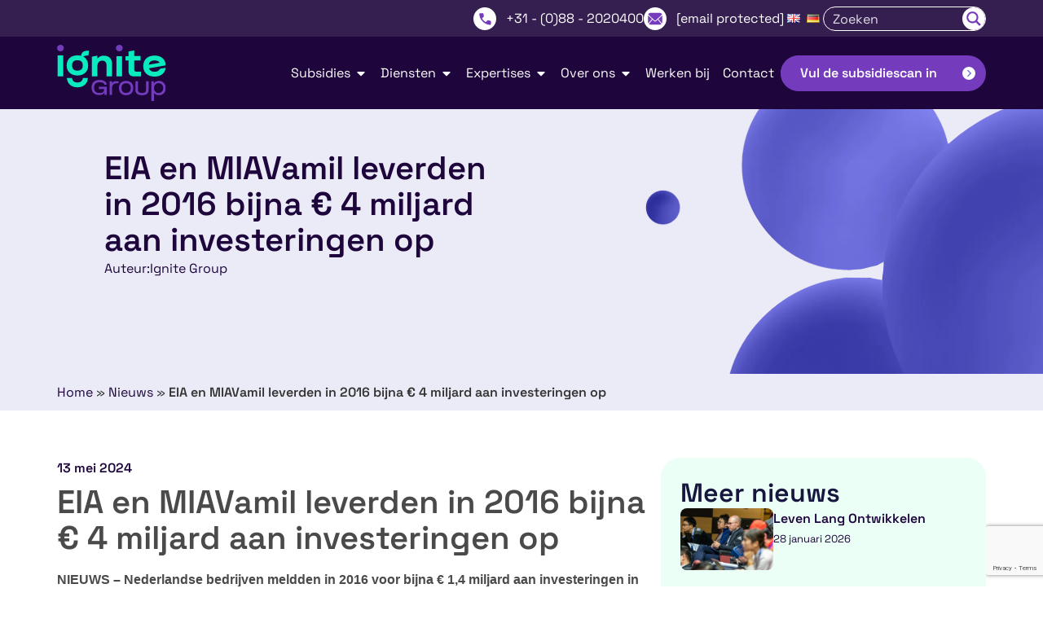

--- FILE ---
content_type: text/html; charset=UTF-8
request_url: https://ignite-group.com/nl/nieuws/eia-en-mia-vamil-leverden-in-2016-bijna-4-miljard-aan-investeringen-op/
body_size: 46762
content:
<!doctype html><html lang="nl-NL"><head><script data-no-optimize="1">var litespeed_docref=sessionStorage.getItem("litespeed_docref");litespeed_docref&&(Object.defineProperty(document,"referrer",{get:function(){return litespeed_docref}}),sessionStorage.removeItem("litespeed_docref"));</script> <meta charset="UTF-8"><meta name="viewport" content="width=device-width, initial-scale=1"><link rel="profile" href="https://gmpg.org/xfn/11"><meta name='robots' content='index, follow, max-image-preview:large, max-snippet:-1, max-video-preview:-1' /><title>EIA en MIAVamil leverden in 2016 bijna € 4 miljard aan investeringen op - Ignite Group</title><link rel="canonical" href="https://ignite-group.com/nl/nieuws/eia-en-mia-vamil-leverden-in-2016-bijna-4-miljard-aan-investeringen-op/" /><meta property="og:locale" content="nl_NL" /><meta property="og:type" content="article" /><meta property="og:title" content="EIA en MIAVamil leverden in 2016 bijna € 4 miljard aan investeringen op" /><meta property="og:description" content="EIA en MIAVamil leverden in 2016 bijna € 4 miljard aan investeringen op NIEUWS &#8211; Nederlandse bedrijven meldden in 2016 voor bijna € 1,4 miljard aan investeringen in energiezuinige maatregelen en € 2,6 miljard in milieuvriendelijke technieken. De bedrijven krijgen voor deze investeringen in totaal € 272 miljoen fiscaal voordeel. Dit staat in de door [&hellip;]" /><meta property="og:url" content="https://ignite-group.com/nl/nieuws/eia-en-mia-vamil-leverden-in-2016-bijna-4-miljard-aan-investeringen-op/" /><meta property="og:site_name" content="Ignite Group" /><meta property="article:publisher" content="https://www.facebook.com/ignitegroupnederland" /><meta property="article:published_time" content="2024-05-13T09:10:54+00:00" /><meta property="article:modified_time" content="2024-06-19T09:12:13+00:00" /><meta name="author" content="MM-Beheer88" /><meta name="twitter:card" content="summary_large_image" /><meta name="twitter:creator" content="@IgniteGroupNL" /><meta name="twitter:site" content="@IgniteGroupNL" /><meta name="twitter:label1" content="Geschreven door" /><meta name="twitter:data1" content="MM-Beheer88" /><meta name="twitter:label2" content="Geschatte leestijd" /><meta name="twitter:data2" content="1 minuut" /> <script type="application/ld+json" class="yoast-schema-graph">{"@context":"https://schema.org","@graph":[{"@type":"Article","@id":"https://ignite-group.com/nl/nieuws/eia-en-mia-vamil-leverden-in-2016-bijna-4-miljard-aan-investeringen-op/#article","isPartOf":{"@id":"https://ignite-group.com/nl/nieuws/eia-en-mia-vamil-leverden-in-2016-bijna-4-miljard-aan-investeringen-op/"},"author":{"name":"MM-Beheer88","@id":"https://ignite-group.com/nl/#/schema/person/0c9212e45611ee9a30a014fe3e2325f1"},"headline":"EIA en MIAVamil leverden in 2016 bijna € 4 miljard aan investeringen op","datePublished":"2024-05-13T09:10:54+00:00","dateModified":"2024-06-19T09:12:13+00:00","mainEntityOfPage":{"@id":"https://ignite-group.com/nl/nieuws/eia-en-mia-vamil-leverden-in-2016-bijna-4-miljard-aan-investeringen-op/"},"wordCount":220,"commentCount":0,"publisher":{"@id":"https://ignite-group.com/nl/#organization"},"articleSection":["Nieuws"],"inLanguage":"nl-NL","potentialAction":[{"@type":"CommentAction","name":"Comment","target":["https://ignite-group.com/nl/nieuws/eia-en-mia-vamil-leverden-in-2016-bijna-4-miljard-aan-investeringen-op/#respond"]}]},{"@type":"WebPage","@id":"https://ignite-group.com/nl/nieuws/eia-en-mia-vamil-leverden-in-2016-bijna-4-miljard-aan-investeringen-op/","url":"https://ignite-group.com/nl/nieuws/eia-en-mia-vamil-leverden-in-2016-bijna-4-miljard-aan-investeringen-op/","name":"EIA en MIAVamil leverden in 2016 bijna € 4 miljard aan investeringen op - Ignite Group","isPartOf":{"@id":"https://ignite-group.com/nl/#website"},"datePublished":"2024-05-13T09:10:54+00:00","dateModified":"2024-06-19T09:12:13+00:00","breadcrumb":{"@id":"https://ignite-group.com/nl/nieuws/eia-en-mia-vamil-leverden-in-2016-bijna-4-miljard-aan-investeringen-op/#breadcrumb"},"inLanguage":"nl-NL","potentialAction":[{"@type":"ReadAction","target":["https://ignite-group.com/nl/nieuws/eia-en-mia-vamil-leverden-in-2016-bijna-4-miljard-aan-investeringen-op/"]}]},{"@type":"BreadcrumbList","@id":"https://ignite-group.com/nl/nieuws/eia-en-mia-vamil-leverden-in-2016-bijna-4-miljard-aan-investeringen-op/#breadcrumb","itemListElement":[{"@type":"ListItem","position":1,"name":"Home","item":"https://ignite-group.com/nl/"},{"@type":"ListItem","position":2,"name":"Nieuws","item":"https://ignite-group.com/nl/categorie/nieuws/"},{"@type":"ListItem","position":3,"name":"EIA en MIAVamil leverden in 2016 bijna € 4 miljard aan investeringen op"}]},{"@type":"WebSite","@id":"https://ignite-group.com/nl/#website","url":"https://ignite-group.com/nl/","name":"Ignite Group","description":"Jouw full-service subsidiepartner","publisher":{"@id":"https://ignite-group.com/nl/#organization"},"alternateName":"Ignite","potentialAction":[{"@type":"SearchAction","target":{"@type":"EntryPoint","urlTemplate":"https://ignite-group.com/nl/?s={search_term_string}"},"query-input":{"@type":"PropertyValueSpecification","valueRequired":true,"valueName":"search_term_string"}}],"inLanguage":"nl-NL"},{"@type":"Organization","@id":"https://ignite-group.com/nl/#organization","name":"Ignite Group","url":"https://ignite-group.com/nl/","logo":{"@type":"ImageObject","inLanguage":"nl-NL","@id":"https://ignite-group.com/nl/#/schema/logo/image/","url":"https://ignite-group.com/wp-content/uploads/2024/04/Ignite-Group-Primary-Logo-Mint.svg","contentUrl":"https://ignite-group.com/wp-content/uploads/2024/04/Ignite-Group-Primary-Logo-Mint.svg","width":471,"height":245,"caption":"Ignite Group"},"image":{"@id":"https://ignite-group.com/nl/#/schema/logo/image/"},"sameAs":["https://www.facebook.com/ignitegroupnederland","https://x.com/IgniteGroupNL","https://www.linkedin.com/company/ignitegroupnl","https://www.instagram.com/ignitegroupnl/"],"description":"Ignite Group biedt als enige fullservice adviesbureau in Nederland de unieke combinatie tussen digitale oplossingen en subsidieconsultancy.","email":"info@ignite-group.nl","telephone":"+31882020400","legalName":"Ignite Group","foundingDate":"2024-05-15","numberOfEmployees":{"@type":"QuantitativeValue","minValue":"201","maxValue":"500"}},{"@type":"Person","@id":"https://ignite-group.com/nl/#/schema/person/0c9212e45611ee9a30a014fe3e2325f1","name":"MM-Beheer88","image":{"@type":"ImageObject","inLanguage":"nl-NL","@id":"https://ignite-group.com/nl/#/schema/person/image/","url":"https://ignite-group.com/wp-content/litespeed/avatar/fe45139a74a44cebefb7841edcd0d5da.jpg?ver=1769681883","contentUrl":"https://ignite-group.com/wp-content/litespeed/avatar/fe45139a74a44cebefb7841edcd0d5da.jpg?ver=1769681883","caption":"MM-Beheer88"},"sameAs":["https://ignite-group.com"]}]}</script> <link rel='dns-prefetch' href='//js-eu1.hs-scripts.com' /><link rel='dns-prefetch' href='//www.google.com' /><link rel="alternate" title="oEmbed (JSON)" type="application/json+oembed" href="https://ignite-group.com/wp-json/oembed/1.0/embed?url=https%3A%2F%2Fignite-group.com%2Fnl%2Fnieuws%2Feia-en-mia-vamil-leverden-in-2016-bijna-4-miljard-aan-investeringen-op%2F" /><link rel="alternate" title="oEmbed (XML)" type="text/xml+oembed" href="https://ignite-group.com/wp-json/oembed/1.0/embed?url=https%3A%2F%2Fignite-group.com%2Fnl%2Fnieuws%2Feia-en-mia-vamil-leverden-in-2016-bijna-4-miljard-aan-investeringen-op%2F&#038;format=xml" /><style id='wp-img-auto-sizes-contain-inline-css'>img:is([sizes=auto i],[sizes^="auto," i]){contain-intrinsic-size:3000px 1500px}
/*# sourceURL=wp-img-auto-sizes-contain-inline-css */</style><style id="litespeed-ccss">html{line-height:1.15;-webkit-text-size-adjust:100%}*,:after,:before{box-sizing:border-box}body{background-color:#fff;color:#333;font-family:-apple-system,BlinkMacSystemFont,Segoe UI,Roboto,Helvetica Neue,Arial,Noto Sans,sans-serif,Apple Color Emoji,Segoe UI Emoji,Segoe UI Symbol,Noto Color Emoji;font-size:1rem;font-weight:400;line-height:1.5;margin:0;-webkit-font-smoothing:antialiased;-moz-osx-font-smoothing:grayscale}h1,h2,h3{color:inherit;font-family:inherit;font-weight:500;line-height:1.2;margin-block-end:1rem;margin-block-start:.5rem}h1{font-size:2.5rem}h2{font-size:2rem}h3{font-size:1.75rem}p{margin-block-end:.9rem;margin-block-start:0}a{background-color:#fff0;color:#c36;text-decoration:none}strong{font-weight:bolder}img{border-style:none;height:auto;max-width:100%}label{display:inline-block;line-height:1;vertical-align:middle}button,input{font-family:inherit;font-size:1rem;line-height:1.5;margin:0}input[type=search],input[type=text]{border:1px solid #666;border-radius:3px;padding:.5rem 1rem;width:100%}button,input{overflow:visible}button{text-transform:none}button{-webkit-appearance:button;width:auto}button{background-color:#fff0;border:1px solid #c36;border-radius:3px;color:#c36;display:inline-block;font-size:1rem;font-weight:400;padding:.5rem 1rem;text-align:center;white-space:nowrap}[type=search]{-webkit-appearance:textfield;outline-offset:-2px}[type=search]::-webkit-search-decoration{-webkit-appearance:none}::-webkit-file-upload-button{-webkit-appearance:button;font:inherit}li,ul{background:#fff0;border:0;font-size:100%;margin-block-end:0;margin-block-start:0;outline:0;vertical-align:baseline}.screen-reader-text{clip:rect(1px,1px,1px,1px);height:1px;overflow:hidden;position:absolute!important;width:1px;word-wrap:normal!important}:root{--direction-multiplier:1}.elementor-screen-only,.screen-reader-text{height:1px;margin:-1px;overflow:hidden;padding:0;position:absolute;top:-10000em;width:1px;clip:rect(0,0,0,0);border:0}.elementor *,.elementor :after,.elementor :before{box-sizing:border-box}.elementor a{box-shadow:none;text-decoration:none}.elementor img{border:none;border-radius:0;box-shadow:none;height:auto;max-width:100%}.elementor-element{--flex-direction:initial;--flex-wrap:initial;--justify-content:initial;--align-items:initial;--align-content:initial;--gap:initial;--flex-basis:initial;--flex-grow:initial;--flex-shrink:initial;--order:initial;--align-self:initial;align-self:var(--align-self);flex-basis:var(--flex-basis);flex-grow:var(--flex-grow);flex-shrink:var(--flex-shrink);order:var(--order)}.elementor-element:where(.e-con-full,.elementor-widget){align-content:var(--align-content);align-items:var(--align-items);flex-direction:var(--flex-direction);flex-wrap:var(--flex-wrap);gap:var(--row-gap) var(--column-gap);justify-content:var(--justify-content)}:root{--page-title-display:block}.elementor-page-title{display:var(--page-title-display)}.elementor-widget{position:relative}.elementor-widget:not(:last-child){margin-bottom:var(--kit-widget-spacing,20px)}.elementor-widget:not(:last-child).elementor-widget__width-auto,.elementor-widget:not(:last-child).elementor-widget__width-initial{margin-bottom:0}.elementor-grid{display:grid;grid-column-gap:var(--grid-column-gap);grid-row-gap:var(--grid-row-gap)}.elementor-grid-1 .elementor-grid{grid-template-columns:repeat(1,1fr)}@media (max-width:1024px){.elementor-grid-tablet-2 .elementor-grid{grid-template-columns:repeat(2,1fr)}}@media (max-width:767px){.elementor-grid-mobile-1 .elementor-grid{grid-template-columns:repeat(1,1fr)}}@media (prefers-reduced-motion:no-preference){html{scroll-behavior:smooth}}.e-con{--border-radius:0;--border-top-width:0px;--border-right-width:0px;--border-bottom-width:0px;--border-left-width:0px;--border-style:initial;--border-color:initial;--container-widget-width:100%;--container-widget-height:initial;--container-widget-flex-grow:0;--container-widget-align-self:initial;--content-width:min(100%,var(--container-max-width,1140px));--width:100%;--min-height:initial;--height:auto;--text-align:initial;--margin-top:0px;--margin-right:0px;--margin-bottom:0px;--margin-left:0px;--padding-top:var(--container-default-padding-top,10px);--padding-right:var(--container-default-padding-right,10px);--padding-bottom:var(--container-default-padding-bottom,10px);--padding-left:var(--container-default-padding-left,10px);--position:relative;--z-index:revert;--overflow:visible;--gap:var(--widgets-spacing,20px);--row-gap:var(--widgets-spacing-row,20px);--column-gap:var(--widgets-spacing-column,20px);--overlay-mix-blend-mode:initial;--overlay-opacity:1;--e-con-grid-template-columns:repeat(3,1fr);--e-con-grid-template-rows:repeat(2,1fr);border-radius:var(--border-radius);height:var(--height);min-height:var(--min-height);min-width:0;overflow:var(--overflow);position:var(--position);width:var(--width);z-index:var(--z-index);--flex-wrap-mobile:wrap;margin-block-end:var(--margin-block-end);margin-block-start:var(--margin-block-start);margin-inline-end:var(--margin-inline-end);margin-inline-start:var(--margin-inline-start);padding-inline-end:var(--padding-inline-end);padding-inline-start:var(--padding-inline-start)}.e-con{--margin-block-start:var(--margin-top);--margin-block-end:var(--margin-bottom);--margin-inline-start:var(--margin-left);--margin-inline-end:var(--margin-right);--padding-inline-start:var(--padding-left);--padding-inline-end:var(--padding-right);--padding-block-start:var(--padding-top);--padding-block-end:var(--padding-bottom);--border-block-start-width:var(--border-top-width);--border-block-end-width:var(--border-bottom-width);--border-inline-start-width:var(--border-left-width);--border-inline-end-width:var(--border-right-width)}.e-con.e-flex{--flex-direction:column;--flex-basis:auto;--flex-grow:0;--flex-shrink:1;flex:var(--flex-grow) var(--flex-shrink) var(--flex-basis)}.e-con-full,.e-con>.e-con-inner{padding-block-end:var(--padding-block-end);padding-block-start:var(--padding-block-start);text-align:var(--text-align)}.e-con-full.e-flex,.e-con.e-flex>.e-con-inner{flex-direction:var(--flex-direction)}.e-con,.e-con>.e-con-inner{display:var(--display)}.e-con-boxed.e-flex{align-content:normal;align-items:normal;flex-direction:column;flex-wrap:nowrap;justify-content:normal}.e-con-boxed{gap:initial;text-align:initial}.e-con.e-flex>.e-con-inner{align-content:var(--align-content);align-items:var(--align-items);align-self:auto;flex-basis:auto;flex-grow:1;flex-shrink:1;flex-wrap:var(--flex-wrap);justify-content:var(--justify-content)}.e-con>.e-con-inner{gap:var(--row-gap) var(--column-gap);height:100%;margin:0 auto;max-width:var(--content-width);padding-inline-end:0;padding-inline-start:0;width:100%}:is(.elementor-section-wrap,[data-elementor-id])>.e-con{--margin-left:auto;--margin-right:auto;max-width:min(100%,var(--width))}.e-con .elementor-widget.elementor-widget{margin-block-end:0}.e-con:before{border-block-end-width:var(--border-block-end-width);border-block-start-width:var(--border-block-start-width);border-color:var(--border-color);border-inline-end-width:var(--border-inline-end-width);border-inline-start-width:var(--border-inline-start-width);border-radius:var(--border-radius);border-style:var(--border-style);content:var(--background-overlay);display:block;height:max(100% + var(--border-top-width) + var(--border-bottom-width),100%);left:calc(0px - var(--border-left-width));mix-blend-mode:var(--overlay-mix-blend-mode);opacity:var(--overlay-opacity);position:absolute;top:calc(0px - var(--border-top-width));width:max(100% + var(--border-left-width) + var(--border-right-width),100%)}.e-con .elementor-widget{min-width:0}.e-con>.e-con-inner>.elementor-widget>.elementor-widget-container,.e-con>.elementor-widget>.elementor-widget-container{height:100%}.e-con.e-con>.e-con-inner>.elementor-widget,.elementor.elementor .e-con>.elementor-widget{max-width:100%}.e-con .elementor-widget:not(:last-child){--kit-widget-spacing:0px}@media (max-width:767px){.e-con.e-flex{--width:100%;--flex-wrap:var(--flex-wrap-mobile)}}.elementor-heading-title{line-height:1;margin:0;padding:0}.elementor-button{background-color:#69727d;border-radius:3px;color:#fff;display:inline-block;font-size:15px;line-height:1;padding:12px 24px;fill:#fff;text-align:center}.elementor-button:visited{color:#fff}.elementor-button-content-wrapper{display:flex;flex-direction:row;gap:5px;justify-content:center}.elementor-button-icon{align-items:center;display:flex}.elementor-button-icon svg{height:auto;width:1em}.elementor-button-text{display:inline-block}.elementor-button span{text-decoration:inherit}@media (max-width:767px){.elementor .elementor-hidden-mobile{display:none}}@media (min-width:768px) and (max-width:1024px){.elementor .elementor-hidden-tablet{display:none}}@media (min-width:1025px) and (max-width:1440px){.elementor .elementor-hidden-laptop{display:none}}@media (min-width:1441px) and (max-width:99999px){.elementor .elementor-hidden-desktop{display:none}}.elementor-widget .elementor-icon-list-items.elementor-inline-items{display:flex;flex-wrap:wrap;margin-inline:-8px}.elementor-widget .elementor-icon-list-items.elementor-inline-items .elementor-inline-item{word-break:break-word}.elementor-widget .elementor-icon-list-items.elementor-inline-items .elementor-icon-list-item{margin-inline:8px}.elementor-widget .elementor-icon-list-items.elementor-inline-items .elementor-icon-list-item:after{border-width:0;border-inline-start-width:1px;border-style:solid;height:100%;inset-inline-end:-8px;inset-inline-start:auto;position:relative;width:auto}.elementor-widget .elementor-icon-list-items{list-style-type:none;margin:0;padding:0}.elementor-widget .elementor-icon-list-item{margin:0;padding:0;position:relative}.elementor-widget .elementor-icon-list-item:after{inset-block-end:0;position:absolute;width:100%}.elementor-widget .elementor-icon-list-item,.elementor-widget .elementor-icon-list-item a{align-items:var(--icon-vertical-align,center);display:flex;font-size:inherit}.elementor-widget .elementor-icon-list-icon+.elementor-icon-list-text{align-self:center;padding-inline-start:5px}.elementor-widget .elementor-icon-list-icon{display:flex;inset-block-start:var(--icon-vertical-offset,initial);position:relative}.elementor-widget .elementor-icon-list-icon svg{height:var(--e-icon-list-icon-size,1em);width:var(--e-icon-list-icon-size,1em)}.elementor-widget.elementor-widget-icon-list .elementor-icon-list-icon{text-align:var(--e-icon-list-icon-align)}.elementor-widget.elementor-widget-icon-list .elementor-icon-list-icon svg{margin:var(--e-icon-list-icon-margin,0 calc(var(--e-icon-list-icon-size, 1em) * .25) 0 0)}.elementor-widget:not(.elementor-align-right) .elementor-icon-list-item:after{inset-inline-start:0}.elementor-widget:not(.elementor-align-left) .elementor-icon-list-item:after{inset-inline-end:0}@media (min-width:-1){.elementor-widget:not(.elementor-widescreen-align-right) .elementor-icon-list-item:after{inset-inline-start:0}.elementor-widget:not(.elementor-widescreen-align-left) .elementor-icon-list-item:after{inset-inline-end:0}}@media (max-width:1440px){.elementor-widget:not(.elementor-laptop-align-right) .elementor-icon-list-item:after{inset-inline-start:0}.elementor-widget:not(.elementor-laptop-align-left) .elementor-icon-list-item:after{inset-inline-end:0}}@media (max-width:-1){.elementor-widget:not(.elementor-tablet_extra-align-right) .elementor-icon-list-item:after{inset-inline-start:0}.elementor-widget:not(.elementor-tablet_extra-align-left) .elementor-icon-list-item:after{inset-inline-end:0}}@media (max-width:1024px){.elementor-widget:not(.elementor-tablet-align-right) .elementor-icon-list-item:after{inset-inline-start:0}.elementor-widget:not(.elementor-tablet-align-left) .elementor-icon-list-item:after{inset-inline-end:0}}@media (max-width:-1){.elementor-widget:not(.elementor-mobile_extra-align-right) .elementor-icon-list-item:after{inset-inline-start:0}.elementor-widget:not(.elementor-mobile_extra-align-left) .elementor-icon-list-item:after{inset-inline-end:0}}@media (max-width:767px){.elementor-widget:not(.elementor-mobile-align-right) .elementor-icon-list-item:after{inset-inline-start:0}.elementor-widget:not(.elementor-mobile-align-left) .elementor-icon-list-item:after{inset-inline-end:0}}.elementor .elementor-element ul.elementor-icon-list-items{padding:0}.elementor-item:after,.elementor-item:before{display:block;position:absolute}.elementor-item:not(:hover):not(:focus):not(.elementor-item-active):not(.highlighted):after,.elementor-item:not(:hover):not(:focus):not(.elementor-item-active):not(.highlighted):before{opacity:0}.elementor-nav-menu--main .elementor-nav-menu a{padding:13px 20px}.elementor-nav-menu--main .elementor-nav-menu ul{border-style:solid;border-width:0;padding:0;position:absolute;width:12em}.elementor-nav-menu--layout-horizontal{display:flex}.elementor-nav-menu--layout-horizontal .elementor-nav-menu{display:flex;flex-wrap:wrap}.elementor-nav-menu--layout-horizontal .elementor-nav-menu a{flex-grow:1;white-space:nowrap}.elementor-nav-menu--layout-horizontal .elementor-nav-menu>li{display:flex}.elementor-nav-menu--layout-horizontal .elementor-nav-menu>li ul{top:100%!important}.elementor-nav-menu--layout-horizontal .elementor-nav-menu>li:not(:first-child)>a{margin-inline-start:var(--e-nav-menu-horizontal-menu-item-margin)}.elementor-nav-menu--layout-horizontal .elementor-nav-menu>li:not(:last-child)>a{margin-inline-end:var(--e-nav-menu-horizontal-menu-item-margin)}.elementor-nav-menu--layout-horizontal .elementor-nav-menu>li:not(:last-child):after{align-self:center;border-color:var(--e-nav-menu-divider-color,#000);border-left-style:var(--e-nav-menu-divider-style,solid);border-left-width:var(--e-nav-menu-divider-width,2px);content:var(--e-nav-menu-divider-content,none);height:var(--e-nav-menu-divider-height,35%)}.elementor-nav-menu__align-start .elementor-nav-menu{justify-content:flex-start;margin-inline-end:auto}.elementor-nav-menu__align-start .elementor-nav-menu--layout-vertical>ul>li>a{justify-content:flex-start}.elementor-nav-menu__align-end .elementor-nav-menu{justify-content:flex-end;margin-inline-start:auto}.elementor-widget-nav-menu:not(:has(.elementor-widget-container)):not([class*=elementor-hidden-]){display:flex;flex-direction:column}.elementor-nav-menu{position:relative;z-index:2}.elementor-nav-menu:after{clear:both;content:" ";display:block;font:0/0 serif;height:0;overflow:hidden;visibility:hidden}.elementor-nav-menu,.elementor-nav-menu li,.elementor-nav-menu ul{display:block;line-height:normal;list-style:none;margin:0;padding:0}.elementor-nav-menu ul{display:none}.elementor-nav-menu a,.elementor-nav-menu li{position:relative}.elementor-nav-menu li{border-width:0}.elementor-nav-menu a{align-items:center;display:flex}.elementor-nav-menu a{line-height:20px;padding:10px 20px}.elementor-menu-toggle{align-items:center;background-color:rgb(0 0 0/.05);border:0 solid;border-radius:3px;color:#33373d;display:flex;font-size:var(--nav-menu-icon-size,22px);justify-content:center;padding:.25em}.elementor-menu-toggle:not(.elementor-active) .elementor-menu-toggle__icon--close{display:none}.elementor-menu-toggle .e-font-icon-svg{fill:#33373d;height:1em;width:1em}.elementor-menu-toggle svg{height:auto;width:1em;fill:var(--nav-menu-icon-color,currentColor)}span.elementor-menu-toggle__icon--open{line-height:1}.elementor-nav-menu--dropdown{background-color:#fff;font-size:13px}.elementor-nav-menu--dropdown-none .elementor-nav-menu--dropdown{display:none}.elementor-nav-menu--dropdown.elementor-nav-menu__container{margin-top:10px;overflow-x:hidden;overflow-y:auto;transform-origin:top}.elementor-nav-menu--dropdown.elementor-nav-menu__container .elementor-sub-item{font-size:.85em}.elementor-nav-menu--dropdown a{color:#33373d}ul.elementor-nav-menu--dropdown a{border-inline-start:8px solid #fff0;text-shadow:none}.elementor-nav-menu--toggle{--menu-height:100vh}.elementor-nav-menu--toggle .elementor-menu-toggle:not(.elementor-active)+.elementor-nav-menu__container{max-height:0;overflow:hidden;transform:scaleY(0)}.elementor-nav-menu--stretch .elementor-nav-menu__container.elementor-nav-menu--dropdown{position:absolute;z-index:9997}@media (max-width:1024px){.elementor-nav-menu--dropdown-tablet .elementor-nav-menu--main{display:none}}@media (min-width:1025px){.elementor-nav-menu--dropdown-tablet .elementor-menu-toggle,.elementor-nav-menu--dropdown-tablet .elementor-nav-menu--dropdown{display:none}.elementor-nav-menu--dropdown-tablet nav.elementor-nav-menu--dropdown.elementor-nav-menu__container{overflow-y:hidden}}.elementor-widget-image{text-align:center}.elementor-widget-image a{display:inline-block}.elementor-widget-image a img[src$=".svg"]{width:48px}.elementor-widget-image img{display:inline-block;vertical-align:middle}.elementor-widget-n-menu{--n-menu-direction:column;--n-menu-wrapper-display:flex;--n-menu-heading-justify-content:initial;--n-menu-title-color-normal:#1f2124;--n-menu-title-color-active:#58d0f5;--n-menu-icon-color:var(--n-menu-title-color-normal);--n-menu-icon-color-active:var(--n-menu-title-color-active);--n-menu-icon-color-hover:var(--n-menu-title-color-hover);--n-menu-title-normal-color-dropdown:var(--n-menu-title-color-normal);--n-menu-title-active-color-dropdown:var(--n-menu-title-color-active);--n-menu-title-hover-color-fallback:#1f2124;--n-menu-title-font-size:1rem;--n-menu-title-justify-content:initial;--n-menu-title-flex-grow:initial;--n-menu-title-justify-content-mobile:initial;--n-menu-title-space-between:0px;--n-menu-title-distance-from-content:0px;--n-menu-title-color-hover:#1f2124;--n-menu-title-padding:0.5rem 1rem;--n-menu-title-line-height:1.5;--n-menu-title-order:initial;--n-menu-title-direction:initial;--n-menu-title-align-items:center;--n-menu-toggle-align:center;--n-menu-toggle-icon-wrapper-animation-duration:500ms;--n-menu-toggle-icon-hover-duration:500ms;--n-menu-toggle-icon-size:20px;--n-menu-toggle-icon-color:#1f2124;--n-menu-toggle-icon-color-hover:var(--n-menu-toggle-icon-color);--n-menu-toggle-icon-color-active:var(--n-menu-toggle-icon-color);--n-menu-toggle-icon-border-radius:initial;--n-menu-toggle-icon-padding:initial;--n-menu-toggle-icon-distance-from-dropdown:0px;--n-menu-icon-align-items:center;--n-menu-icon-order:initial;--n-menu-icon-gap:5px;--n-menu-dropdown-icon-gap:5px;--n-menu-dropdown-indicator-size:initial;--n-menu-dropdown-indicator-rotate:initial;--n-menu-dropdown-indicator-space:initial;--n-menu-dropdown-indicator-color-normal:initial;--n-menu-dropdown-indicator-color-hover:initial;--n-menu-dropdown-indicator-color-active:initial;--n-menu-dropdown-content-max-width:initial;--n-menu-dropdown-content-box-border-color:#fff;--n-menu-dropdown-content-box-border-inline-start-width:medium;--n-menu-dropdown-content-box-border-block-end-width:medium;--n-menu-dropdown-content-box-border-block-start-width:medium;--n-menu-dropdown-content-box-border-inline-end-width:medium;--n-menu-dropdown-content-box-border-style:none;--n-menu-dropdown-headings-height:0px;--n-menu-divider-border-width:var(--n-menu-divider-width,2px);--n-menu-open-animation-duration:500ms;--n-menu-heading-overflow-x:initial;--n-menu-heading-wrap:wrap;--stretch-width:100%;--stretch-left:initial;--stretch-right:initial}.elementor-widget-n-menu .e-n-menu{display:flex;flex-direction:column;position:relative}.elementor-widget-n-menu .e-n-menu-wrapper{display:var(--n-menu-wrapper-display);flex-direction:column}.elementor-widget-n-menu .e-n-menu-heading{display:flex;flex-direction:row;flex-wrap:var(--n-menu-heading-wrap);justify-content:var(--n-menu-heading-justify-content);margin:initial;overflow-x:var(--n-menu-heading-overflow-x);padding:initial;row-gap:var(--n-menu-title-space-between);-ms-overflow-style:none;scrollbar-width:none}.elementor-widget-n-menu .e-n-menu-heading::-webkit-scrollbar{display:none}.elementor-widget-n-menu .e-n-menu-item{display:flex;list-style:none;margin-block:initial;padding-block:initial}.elementor-widget-n-menu .e-n-menu-item .e-n-menu-title{position:relative}.elementor-widget-n-menu .e-n-menu-item:not(:last-of-type) .e-n-menu-title:after{align-self:center;border-color:var(--n-menu-divider-color,#000);border-inline-start-style:var(--n-menu-divider-style,solid);border-inline-start-width:var(--n-menu-divider-border-width);content:var(--n-menu-divider-content,none);height:var(--n-menu-divider-height,35%);inset-inline-end:calc(var(--n-menu-title-space-between)/2*-1 - var(--n-menu-divider-border-width)/2);position:absolute}.elementor-widget-n-menu .e-n-menu-content{background-color:#fff0;display:flex;flex-direction:column;min-width:0;z-index:2147483620}.elementor-widget-n-menu .e-n-menu-content>.e-con{animation-duration:var(--n-menu-open-animation-duration);max-width:calc(100% - var(--margin-inline-start, var(--margin-left)) - var(--margin-inline-end, var(--margin-right)))}:where(.elementor-widget-n-menu .e-n-menu-content>.e-con){background-color:#fff}.elementor-widget-n-menu .e-n-menu-content>.e-con:not(.e-active){display:none}.elementor-widget-n-menu .e-n-menu-title{align-items:center;border:#fff;color:var(--n-menu-title-color-normal);display:flex;flex-direction:row;flex-grow:var(--n-menu-title-flex-grow);font-weight:500;gap:var(--n-menu-dropdown-indicator-space);justify-content:var(--n-menu-title-justify-content);margin:initial;padding:var(--n-menu-title-padding);white-space:nowrap}.elementor-widget-n-menu .e-n-menu-title-container{align-items:var(--n-menu-title-align-items);align-self:var(--n-menu-icon-align-items);display:flex;flex-direction:var(--n-menu-title-direction);gap:var(--n-menu-icon-gap);justify-content:var(--n-menu-title-justify-content)}.elementor-widget-n-menu .e-n-menu-title-text{align-items:center;display:flex;font-size:var(--n-menu-title-font-size);line-height:var(--n-menu-title-line-height)}.elementor-widget-n-menu .e-n-menu-title .e-n-menu-dropdown-icon{align-self:var(--n-menu-icon-align-items);background-color:initial;border:initial;color:inherit;display:flex;flex-direction:column;height:calc(var(--n-menu-title-font-size)*var(--n-menu-title-line-height));justify-content:center;margin-inline-start:var(--n-menu-dropdown-icon-gap);padding:initial;position:relative;text-align:center;transform:var(--n-menu-dropdown-indicator-rotate);width:-moz-fit-content;width:fit-content}.elementor-widget-n-menu .e-n-menu-title .e-n-menu-dropdown-icon span svg{height:var(--n-menu-dropdown-indicator-size,var(--n-menu-title-font-size));width:var(--n-menu-dropdown-indicator-size,var(--n-menu-title-font-size))}.elementor-widget-n-menu .e-n-menu-title .e-n-menu-dropdown-icon[aria-expanded=false] .e-n-menu-dropdown-icon-opened{display:none}.elementor-widget-n-menu .e-n-menu-title .e-n-menu-dropdown-icon[aria-expanded=false] .e-n-menu-dropdown-icon-closed{display:flex}.elementor-widget-n-menu .e-n-menu-title:not(.e-current):not(:hover) .e-n-menu-title-container .e-n-menu-title-text{color:var(--n-menu-title-color-normal)}.elementor-widget-n-menu .e-n-menu-title:not(.e-current):not(:hover) .e-n-menu-dropdown-icon svg{fill:var(--n-menu-dropdown-indicator-color-normal,var(--n-menu-title-color-normal))}.elementor-widget-n-menu .e-n-menu-toggle{align-self:var(--n-menu-toggle-align);background-color:initial;border:initial;color:inherit;display:none;padding:initial;position:relative;z-index:1000}.elementor-widget-n-menu .e-n-menu-toggle svg{fill:var(--n-menu-toggle-icon-color);height:auto;width:var(--n-menu-toggle-icon-size)}.elementor-widget-n-menu .e-n-menu-toggle span{align-items:center;border-radius:var(--n-menu-toggle-icon-border-radius);display:flex;justify-content:center;padding:var(--n-menu-toggle-icon-padding);text-align:center}.elementor-widget-n-menu .e-n-menu-toggle span.e-close{height:100%;inset:0;opacity:0;position:absolute;width:100%}.elementor-widget-n-menu .e-n-menu-toggle span.e-close svg{height:100%;-o-object-fit:contain;object-fit:contain}.elementor-widget-n-menu .e-n-menu:not([data-layout=dropdown]) .e-n-menu-item:not(:last-child){margin-inline-end:var(--n-menu-title-space-between)}.elementor-widget-n-menu .e-n-menu:not([data-layout=dropdown]) .e-n-menu-content{left:var(--stretch-left);position:absolute;right:var(--stretch-right);width:var(--stretch-width)}@media (max-width:1024px){.elementor.elementor .elementor-widget-n-menu.e-n-menu-tablet{--n-menu-wrapper-display:none}.elementor.elementor .elementor-widget-n-menu.e-n-menu-tablet .e-n-menu-toggle{display:flex}}.e-con-inner>.elementor-widget-n-menu{--flex-grow:var(--container-widget-flex-grow)}.elementor-search-form{display:block}.elementor-search-form .e-font-icon-svg-container{align-items:center;display:flex;height:100%;justify-content:center;width:100%}.elementor-search-form input[type=search]{-webkit-appearance:none;-moz-appearance:none;background:none;border:0;display:inline-block;font-size:15px;line-height:1;margin:0;min-width:0;padding:0;vertical-align:middle;white-space:normal}.elementor-search-form__container{border:0 solid #fff0;display:flex;min-height:50px;overflow:hidden}.elementor-search-form__container:not(.elementor-search-form--full-screen){background:#f1f2f3}.elementor-search-form__input{color:#3f444b;flex-basis:100%}.elementor-search-form__input::-moz-placeholder{color:inherit;font-family:inherit;opacity:.6}.elementor-search-form--skin-full_screen .elementor-search-form input[type=search].elementor-search-form__input{border:solid #fff;border-width:0 0 1px;color:#fff;font-size:50px;line-height:1.5;text-align:center}.elementor-search-form--skin-full_screen .elementor-search-form__toggle{color:var(--e-search-form-toggle-color,#33373d);display:inline-block;font-size:var(--e-search-form-toggle-size,33px);vertical-align:middle}.elementor-search-form--skin-full_screen .elementor-search-form__toggle .e-font-icon-svg-container{background-color:var(--e-search-form-toggle-background-color,rgb(0 0 0 / .05));border-color:var(--e-search-form-toggle-color,#33373d);border-radius:var(--e-search-form-toggle-border-radius,3px);border-style:solid;border-width:var(--e-search-form-toggle-border-width,0);display:block;height:var(--e-search-form-toggle-size,33px);position:relative;width:var(--e-search-form-toggle-size,33px)}.elementor-search-form--skin-full_screen .elementor-search-form__toggle .e-font-icon-svg-container svg,.elementor-search-form--skin-full_screen .elementor-search-form__toggle .e-font-icon-svg-container:before{left:50%;position:absolute;top:50%;transform:translate(-50%,-50%)}.elementor-search-form--skin-full_screen .elementor-search-form__toggle .e-font-icon-svg-container:before{font-size:var(--e-search-form-toggle-icon-size,.55em)}.elementor-search-form--skin-full_screen .elementor-search-form__toggle .e-font-icon-svg-container svg{fill:var(--e-search-form-toggle-color,#33373d);height:var(--e-search-form-toggle-icon-size,.55em);width:var(--e-search-form-toggle-icon-size,.55em)}.elementor-search-form--skin-full_screen .elementor-search-form__container{align-items:center;background-color:rgb(0 0 0/.8);height:100vh;inset:0;padding:0 15%;position:fixed;z-index:9998}.elementor-search-form--skin-full_screen .elementor-search-form__container:not(.elementor-search-form--full-screen){opacity:0;overflow:hidden;transform:scale(0)}.elementor-search-form--skin-full_screen .elementor-search-form__container:not(.elementor-search-form--full-screen) .dialog-lightbox-close-button{display:none}html input[disabled]{opacity:.4}.e-loop-item *{word-break:break-word}[class*=elementor-widget-loop] .elementor-page-title{display:initial}.elementor-widget-loop-grid{scroll-margin-top:var(--auto-scroll-offset,initial)}.elementor-widget-loop-grid .elementor-grid{grid-column-gap:var(--grid-column-gap,30px);grid-row-gap:var(--grid-row-gap,30px)}.elementor-loop-container:not(.elementor-posts-masonry){align-items:stretch}.elementor-kit-6{--e-global-color-primary:#1E063D;--e-global-color-secondary:#0AEBBF;--e-global-color-text:#753BBD;--e-global-color-accent:#FFFFFF;--e-global-color-ff50223:#008578;--e-global-color-d63c9e2:#00B5E3;--e-global-color-43697ad:#F5364D;--e-global-color-d722228:#FFDB00;--e-global-color-ce5358b:#EBFFF7;--e-global-color-abb3356:#EBEBF7;--e-global-typography-secondary-font-family:"Space Grotesk";--e-global-typography-secondary-font-size:1rem;--e-global-typography-secondary-font-weight:700;--e-global-typography-secondary-line-height:1.6rem;--e-global-typography-text-font-family:"Space Grotesk";--e-global-typography-text-font-size:1rem;--e-global-typography-text-font-weight:400;--e-global-typography-text-font-style:italic;--e-global-typography-text-line-height:1.6rem;--e-global-typography-primary-font-family:"Space Grotesk";--e-global-typography-primary-font-size:1rem;--e-global-typography-primary-font-weight:400;--e-global-typography-primary-line-height:1.6rem;--e-global-typography-accent-font-family:"Space Grotesk";--e-global-typography-accent-font-size:1rem;--e-global-typography-accent-font-weight:500;--e-global-typography-accent-text-decoration:underline;--e-global-typography-accent-line-height:1.6rem;--e-global-typography-7014124-font-family:"Space Grotesk";--e-global-typography-7014124-font-size:3rem;--e-global-typography-7014124-font-weight:700;--e-global-typography-7014124-line-height:3.2rem;--e-global-typography-9b13a4a-font-family:"Space Grotesk";--e-global-typography-9b13a4a-font-size:2.5rem;--e-global-typography-9b13a4a-font-weight:700;--e-global-typography-9b13a4a-line-height:2.8rem;--e-global-typography-f067546-font-family:"Space Grotesk";--e-global-typography-f067546-font-size:2rem;--e-global-typography-f067546-font-weight:700;--e-global-typography-f067546-line-height:2.4rem;--e-global-typography-49ebc44-font-family:"Space Grotesk";--e-global-typography-49ebc44-font-size:1.5rem;--e-global-typography-49ebc44-font-weight:700;--e-global-typography-49ebc44-line-height:1.8rem;--e-global-typography-ec291e1-font-family:"Space Grotesk";--e-global-typography-ec291e1-font-size:1.25rem;--e-global-typography-ec291e1-font-weight:700;--e-global-typography-ec291e1-line-height:1.4rem;--e-global-typography-230a209-font-family:"Space Grotesk";--e-global-typography-230a209-font-size:0.9rem;--e-global-typography-230a209-font-weight:700;--e-global-typography-230a209-line-height:1.2rem;background-color:#fff0;font-family:var(--e-global-typography-primary-font-family),Sans-serif;font-size:var(--e-global-typography-primary-font-size);font-weight:var(--e-global-typography-primary-font-weight);line-height:var(--e-global-typography-primary-line-height)}.elementor-kit-6 button,.elementor-kit-6 .elementor-button{background-color:var(--e-global-color-text);font-family:var(--e-global-typography-secondary-font-family),Sans-serif;font-size:var(--e-global-typography-secondary-font-size);font-weight:var(--e-global-typography-secondary-font-weight);line-height:var(--e-global-typography-secondary-line-height);color:var(--e-global-color-accent);border-style:none;border-radius:99px 99px 99px 99px}.elementor-kit-6 h1{font-family:var(--e-global-typography-7014124-font-family),Sans-serif;font-size:var(--e-global-typography-7014124-font-size);font-weight:var(--e-global-typography-7014124-font-weight);line-height:var(--e-global-typography-7014124-line-height)}.elementor-kit-6 h2{font-family:var(--e-global-typography-9b13a4a-font-family),Sans-serif;font-size:var(--e-global-typography-9b13a4a-font-size);font-weight:var(--e-global-typography-9b13a4a-font-weight);line-height:var(--e-global-typography-9b13a4a-line-height)}.elementor-kit-6 h3{font-family:var(--e-global-typography-f067546-font-family),Sans-serif;font-size:var(--e-global-typography-f067546-font-size);font-weight:var(--e-global-typography-f067546-font-weight);line-height:var(--e-global-typography-f067546-line-height)}.e-con{--container-max-width:1140px}.elementor-widget:not(:last-child){--kit-widget-spacing:20px}.elementor-element{--widgets-spacing:20px 20px;--widgets-spacing-row:20px;--widgets-spacing-column:20px}@media (max-width:1440px){.elementor-kit-6{font-size:var(--e-global-typography-primary-font-size);line-height:var(--e-global-typography-primary-line-height)}.elementor-kit-6 h1{font-size:var(--e-global-typography-7014124-font-size);line-height:var(--e-global-typography-7014124-line-height)}.elementor-kit-6 h2{font-size:var(--e-global-typography-9b13a4a-font-size);line-height:var(--e-global-typography-9b13a4a-line-height)}.elementor-kit-6 h3{font-size:var(--e-global-typography-f067546-font-size);line-height:var(--e-global-typography-f067546-line-height)}.elementor-kit-6 button,.elementor-kit-6 .elementor-button{font-size:var(--e-global-typography-secondary-font-size);line-height:var(--e-global-typography-secondary-line-height)}}@media (max-width:1024px){.elementor-kit-6{font-size:var(--e-global-typography-primary-font-size);line-height:var(--e-global-typography-primary-line-height)}.elementor-kit-6 h1{font-size:var(--e-global-typography-7014124-font-size);line-height:var(--e-global-typography-7014124-line-height)}.elementor-kit-6 h2{font-size:var(--e-global-typography-9b13a4a-font-size);line-height:var(--e-global-typography-9b13a4a-line-height)}.elementor-kit-6 h3{font-size:var(--e-global-typography-f067546-font-size);line-height:var(--e-global-typography-f067546-line-height)}.elementor-kit-6 button,.elementor-kit-6 .elementor-button{font-size:var(--e-global-typography-secondary-font-size);line-height:var(--e-global-typography-secondary-line-height)}.e-con{--container-max-width:1024px}}@media (max-width:767px){.elementor-kit-6{font-size:var(--e-global-typography-primary-font-size);line-height:var(--e-global-typography-primary-line-height)}.elementor-kit-6 h1{font-size:var(--e-global-typography-7014124-font-size);line-height:var(--e-global-typography-7014124-line-height)}.elementor-kit-6 h2{font-size:var(--e-global-typography-9b13a4a-font-size);line-height:var(--e-global-typography-9b13a4a-line-height)}.elementor-kit-6 h3{font-size:var(--e-global-typography-f067546-font-size);line-height:var(--e-global-typography-f067546-line-height)}.elementor-kit-6 button,.elementor-kit-6 .elementor-button{font-size:var(--e-global-typography-secondary-font-size);line-height:var(--e-global-typography-secondary-line-height)}.e-con{--container-max-width:767px}}body .probox button.promagnifier{border-radius:50%}body #ajaxsearchpro1_1 .probox .promagnifier .innericon,body div.asp_m.asp_m_1 .probox .promagnifier .innericon,body #ajaxsearchpro1_1 .probox .promagnifier,body div.asp_m.asp_m_1 .probox .promagnifier{width:28px;height:28px}body #ajaxsearchpro1_1 .probox .promagnifier,body div.asp_m.asp_m_1 .probox .promagnifier{align-self:center}body #ajaxsearchpro1_1 .probox,body div.asp_m.asp_m_1 .probox{height:28px;border-radius:25px;border:.5px solid #fff}body #ajaxsearchpro1_1 .probox .proinput input.orig,body div.asp_m.asp_m_1 .probox .proinput input.orig{height:28px}#ajaxsearchpro1_1 .probox .proloading,#ajaxsearchpro1_1 .probox .proclose,#ajaxsearchpro1_1 .probox .promagnifier,#ajaxsearchpro1_1 .probox .prosettings,div.asp_m.asp_m_1 .probox .proloading,div.asp_m.asp_m_1 .probox .proclose,div.asp_m.asp_m_1 .probox .promagnifier,div.asp_m.asp_m_1 .probox .prosettings{height:28px!important}@media screen and (max-width:1024px){span.elementor-menu-toggle__icon--open{line-height:0!important}}.primary-btn svg{scale:1.5;padding:0;margin:0;position:absolute;right:5%;line-height:1px}.primary-btn{background-color:#fff;color:#000;border-radius:25px;padding:0;border:none!important;position:relative;overflow:hidden;background:#fff0}.primary-btn span{color:#fff0;font-weight:700;background:linear-gradient(-90deg,rgb(255 255 255) 50%,#753BBD 0) right/220% 100%no-repeat;-webkit-background-clip:text;background-clip:text;z-index:3;padding:1px 0}.primary-btn:before{content:"";width:100%;position:absolute;left:0;top:0;bottom:0;background:linear-gradient(-90deg,#753BBD 50%,rgb(255 255 255)0) right/220% 100%no-repeat}.elementor-5823 .elementor-element.elementor-element-5f38791{--display:flex;--gap:0px 0px;--row-gap:0px;--column-gap:0px;--padding-top:0px;--padding-bottom:0px;--padding-left:0px;--padding-right:0px;--z-index:100}.elementor-5823 .elementor-element.elementor-element-c42f4c5{--display:flex;--flex-direction:row;--container-widget-width:calc( ( 1 - var( --container-widget-flex-grow ) ) * 100% );--container-widget-height:100%;--container-widget-flex-grow:1;--container-widget-align-self:stretch;--flex-wrap-mobile:wrap;--justify-content:flex-end;--align-items:center;--flex-wrap:nowrap;--padding-top:4px;--padding-bottom:4px;--padding-left:4px;--padding-right:4px;--z-index:20}.elementor-5823 .elementor-element.elementor-element-c42f4c5:not(.elementor-motion-effects-element-type-background){background-color:#351F51}.elementor-5823 .elementor-element.elementor-element-76aff32 .elementor-icon-list-items.elementor-inline-items .elementor-icon-list-item{margin-inline:calc(27px/2)}.elementor-5823 .elementor-element.elementor-element-76aff32 .elementor-icon-list-items.elementor-inline-items{margin-inline:calc(-27px/2)}.elementor-5823 .elementor-element.elementor-element-76aff32 .elementor-icon-list-items.elementor-inline-items .elementor-icon-list-item:after{inset-inline-end:calc(-27px/2)}.elementor-5823 .elementor-element.elementor-element-76aff32 .elementor-icon-list-icon svg{fill:var(--e-global-color-accent)}.elementor-5823 .elementor-element.elementor-element-76aff32{--e-icon-list-icon-size:28px;--icon-vertical-offset:0px}.elementor-5823 .elementor-element.elementor-element-76aff32 .elementor-icon-list-item>a{font-family:var(--e-global-typography-primary-font-family),Sans-serif;font-size:var(--e-global-typography-primary-font-size);font-weight:var(--e-global-typography-primary-font-weight);line-height:var(--e-global-typography-primary-line-height)}.elementor-5823 .elementor-element.elementor-element-76aff32 .elementor-icon-list-text{color:var(--e-global-color-accent)}.elementor-5823 .elementor-element.elementor-element-d08b767{width:auto;max-width:auto}.elementor-5823 .elementor-element.elementor-element-d08b767 .elementor-menu-toggle{margin:0 auto}.elementor-5823 .elementor-element.elementor-element-d08b767 .elementor-nav-menu--main .elementor-item{padding-left:4px;padding-right:4px}.elementor-5823 .elementor-element.elementor-element-5bc3b45{--display:flex;--min-height:10vh;--flex-direction:row;--container-widget-width:calc( ( 1 - var( --container-widget-flex-grow ) ) * 100% );--container-widget-height:100%;--container-widget-flex-grow:1;--container-widget-align-self:stretch;--flex-wrap-mobile:wrap;--justify-content:space-between;--align-items:center;--z-index:10}.elementor-5823 .elementor-element.elementor-element-5bc3b45:not(.elementor-motion-effects-element-type-background){background-color:var(--e-global-color-primary)}.elementor-5823 .elementor-element.elementor-element-e1100e3 img{width:200px}.elementor-5823 .elementor-element.elementor-element-7dad178{--display:flex;--flex-direction:row;--container-widget-width:initial;--container-widget-height:100%;--container-widget-flex-grow:1;--container-widget-align-self:stretch;--flex-wrap-mobile:wrap;--justify-content:flex-end;--padding-top:0px;--padding-bottom:0px;--padding-left:0px;--padding-right:0px}.elementor-5823 .elementor-element.elementor-element-a69a7a2{--display:flex;--flex-direction:row;--container-widget-width:initial;--container-widget-height:100%;--container-widget-flex-grow:1;--container-widget-align-self:stretch;--flex-wrap-mobile:wrap;--justify-content:space-between;--padding-top:2%;--padding-bottom:2%;--padding-left:5%;--padding-right:5%}.elementor-5823 .elementor-element.elementor-element-67bc138{--display:flex;--gap:0px 0px;--row-gap:0px;--column-gap:0px}.elementor-5823 .elementor-element.elementor-element-7dd9811 .elementor-heading-title{font-family:var(--e-global-typography-f067546-font-family),Sans-serif;font-size:var(--e-global-typography-f067546-font-size);font-weight:var(--e-global-typography-f067546-font-weight);line-height:var(--e-global-typography-f067546-line-height)}.elementor-5823 .elementor-element.elementor-element-aa61c56 .elementor-nav-menu .elementor-item{font-family:var(--e-global-typography-secondary-font-family),Sans-serif;font-size:var(--e-global-typography-secondary-font-size);font-weight:var(--e-global-typography-secondary-font-weight);line-height:var(--e-global-typography-secondary-line-height)}.elementor-5823 .elementor-element.elementor-element-aa61c56 .elementor-nav-menu--main .elementor-item{color:var(--e-global-color-text);fill:var(--e-global-color-text);padding-left:0;padding-right:0;padding-top:8px;padding-bottom:8px}.elementor-5823 .elementor-element.elementor-element-d5eeca9{--display:flex;--gap:0px 0px;--row-gap:0px;--column-gap:0px}.elementor-5823 .elementor-element.elementor-element-ab70489 .elementor-heading-title{font-family:var(--e-global-typography-f067546-font-family),Sans-serif;font-size:var(--e-global-typography-f067546-font-size);font-weight:var(--e-global-typography-f067546-font-weight);line-height:var(--e-global-typography-f067546-line-height)}.elementor-5823 .elementor-element.elementor-element-b5e25f9 .elementor-nav-menu .elementor-item{font-family:var(--e-global-typography-secondary-font-family),Sans-serif;font-size:var(--e-global-typography-secondary-font-size);font-weight:var(--e-global-typography-secondary-font-weight);line-height:var(--e-global-typography-secondary-line-height)}.elementor-5823 .elementor-element.elementor-element-b5e25f9 .elementor-nav-menu--main .elementor-item{color:var(--e-global-color-text);fill:var(--e-global-color-text);padding-left:0;padding-right:0;padding-top:8px;padding-bottom:8px}.elementor-5823 .elementor-element.elementor-element-d9ea756{--display:flex;--border-radius:20px 20px 20px 20px;--padding-top:3%;--padding-bottom:3%;--padding-left:5%;--padding-right:5%}.elementor-5823 .elementor-element.elementor-element-d9ea756:not(.elementor-motion-effects-element-type-background){background-color:var(--e-global-color-ce5358b)}.elementor-5823 .elementor-element.elementor-element-d9ea756.e-con{--flex-grow:1;--flex-shrink:0}.elementor-5823 .elementor-element.elementor-element-9fb27d3 .elementor-heading-title{font-family:var(--e-global-typography-f067546-font-family),Sans-serif;font-size:var(--e-global-typography-f067546-font-size);font-weight:var(--e-global-typography-f067546-font-weight);line-height:var(--e-global-typography-f067546-line-height);color:var(--e-global-color-primary)}.elementor-5823 .elementor-element.elementor-element-6d0d745{width:var(--container-widget-width,275px);max-width:275px;--container-widget-width:275px;--container-widget-flex-grow:0}.elementor-5823 .elementor-element.elementor-element-6d0d745 .elementor-button-content-wrapper{flex-direction:row-reverse}.elementor-5823 .elementor-element.elementor-element-6d0d745 .elementor-button .elementor-button-content-wrapper{gap:15px}.elementor-5823 .elementor-element.elementor-element-6d0d745 .elementor-button{font-family:"Space Grotesk",Sans-serif;font-size:1rem;font-weight:400;line-height:1rem;border-radius:25px 25px 25px 25px}.elementor-5823 .elementor-element.elementor-element-50141a6{--display:flex;--flex-direction:row;--container-widget-width:initial;--container-widget-height:100%;--container-widget-flex-grow:1;--container-widget-align-self:stretch;--flex-wrap-mobile:wrap;--justify-content:space-between;--padding-top:2%;--padding-bottom:2%;--padding-left:5%;--padding-right:5%}.elementor-5823 .elementor-element.elementor-element-081bef5{--display:flex;--gap:0px 0px;--row-gap:0px;--column-gap:0px}.elementor-5823 .elementor-element.elementor-element-8257381 .elementor-heading-title{font-family:var(--e-global-typography-f067546-font-family),Sans-serif;font-size:var(--e-global-typography-f067546-font-size);font-weight:var(--e-global-typography-f067546-font-weight);line-height:var(--e-global-typography-f067546-line-height)}.elementor-5823 .elementor-element.elementor-element-4367f59 .elementor-nav-menu .elementor-item{font-family:var(--e-global-typography-secondary-font-family),Sans-serif;font-size:var(--e-global-typography-secondary-font-size);font-weight:var(--e-global-typography-secondary-font-weight);line-height:var(--e-global-typography-secondary-line-height)}.elementor-5823 .elementor-element.elementor-element-4367f59 .elementor-nav-menu--main .elementor-item{color:var(--e-global-color-text);fill:var(--e-global-color-text);padding-left:0;padding-right:0;padding-top:8px;padding-bottom:8px}.elementor-5823 .elementor-element.elementor-element-b4a801b{--display:flex;--border-radius:20px 20px 20px 20px;--padding-top:3%;--padding-bottom:3%;--padding-left:5%;--padding-right:5%}.elementor-5823 .elementor-element.elementor-element-b4a801b:not(.elementor-motion-effects-element-type-background){background-color:var(--e-global-color-ce5358b)}.elementor-5823 .elementor-element.elementor-element-b4a801b.e-con{--flex-grow:1;--flex-shrink:0}.elementor-5823 .elementor-element.elementor-element-7117931 .elementor-heading-title{font-family:var(--e-global-typography-f067546-font-family),Sans-serif;font-size:var(--e-global-typography-f067546-font-size);font-weight:var(--e-global-typography-f067546-font-weight);line-height:var(--e-global-typography-f067546-line-height);color:var(--e-global-color-primary)}.elementor-5823 .elementor-element.elementor-element-f1d4edf{width:var(--container-widget-width,275px);max-width:275px;--container-widget-width:275px;--container-widget-flex-grow:0}.elementor-5823 .elementor-element.elementor-element-f1d4edf .elementor-button-content-wrapper{flex-direction:row-reverse}.elementor-5823 .elementor-element.elementor-element-f1d4edf .elementor-button .elementor-button-content-wrapper{gap:15px}.elementor-5823 .elementor-element.elementor-element-f1d4edf .elementor-button{font-family:"Space Grotesk",Sans-serif;font-size:1rem;font-weight:400;line-height:1rem;border-radius:25px 25px 25px 25px}.elementor-5823 .elementor-element.elementor-element-18a8c7d{--display:flex;--flex-direction:row;--container-widget-width:initial;--container-widget-height:100%;--container-widget-flex-grow:1;--container-widget-align-self:stretch;--flex-wrap-mobile:wrap;--justify-content:space-between;--padding-top:2%;--padding-bottom:2%;--padding-left:5%;--padding-right:5%}.elementor-5823 .elementor-element.elementor-element-27069f8{--display:flex;--gap:0px 0px;--row-gap:0px;--column-gap:0px}.elementor-5823 .elementor-element.elementor-element-23fad09 .elementor-heading-title{font-family:var(--e-global-typography-f067546-font-family),Sans-serif;font-size:var(--e-global-typography-f067546-font-size);font-weight:var(--e-global-typography-f067546-font-weight);line-height:var(--e-global-typography-f067546-line-height)}.elementor-5823 .elementor-element.elementor-element-a312a94 .elementor-nav-menu .elementor-item{font-family:var(--e-global-typography-secondary-font-family),Sans-serif;font-size:var(--e-global-typography-secondary-font-size);font-weight:var(--e-global-typography-secondary-font-weight);line-height:var(--e-global-typography-secondary-line-height)}.elementor-5823 .elementor-element.elementor-element-a312a94 .elementor-nav-menu--main .elementor-item{color:var(--e-global-color-text);fill:var(--e-global-color-text);padding-left:0;padding-right:0;padding-top:8px;padding-bottom:8px}.elementor-5823 .elementor-element.elementor-element-edec743{--display:flex;--border-radius:20px 20px 20px 20px;--padding-top:3%;--padding-bottom:3%;--padding-left:5%;--padding-right:5%}.elementor-5823 .elementor-element.elementor-element-edec743:not(.elementor-motion-effects-element-type-background){background-color:var(--e-global-color-ce5358b)}.elementor-5823 .elementor-element.elementor-element-edec743.e-con{--flex-grow:1;--flex-shrink:0}.elementor-5823 .elementor-element.elementor-element-e0a8b2b .elementor-heading-title{font-family:var(--e-global-typography-f067546-font-family),Sans-serif;font-size:var(--e-global-typography-f067546-font-size);font-weight:var(--e-global-typography-f067546-font-weight);line-height:var(--e-global-typography-f067546-line-height);color:var(--e-global-color-primary)}.elementor-5823 .elementor-element.elementor-element-9229745{width:var(--container-widget-width,275px);max-width:275px;--container-widget-width:275px;--container-widget-flex-grow:0}.elementor-5823 .elementor-element.elementor-element-9229745 .elementor-button-content-wrapper{flex-direction:row-reverse}.elementor-5823 .elementor-element.elementor-element-9229745 .elementor-button .elementor-button-content-wrapper{gap:15px}.elementor-5823 .elementor-element.elementor-element-9229745 .elementor-button{font-family:"Space Grotesk",Sans-serif;font-size:1rem;font-weight:400;line-height:1rem;border-radius:25px 25px 25px 25px}.elementor-5823 .elementor-element.elementor-element-c4bde6d{--display:flex;--flex-direction:row;--container-widget-width:initial;--container-widget-height:100%;--container-widget-flex-grow:1;--container-widget-align-self:stretch;--flex-wrap-mobile:wrap;--justify-content:space-between;--padding-top:2%;--padding-bottom:2%;--padding-left:5%;--padding-right:5%}.elementor-5823 .elementor-element.elementor-element-468866d{--display:flex;--gap:0px 0px;--row-gap:0px;--column-gap:0px}.elementor-5823 .elementor-element.elementor-element-048897d .elementor-heading-title{font-family:var(--e-global-typography-f067546-font-family),Sans-serif;font-size:var(--e-global-typography-f067546-font-size);font-weight:var(--e-global-typography-f067546-font-weight);line-height:var(--e-global-typography-f067546-line-height)}.elementor-5823 .elementor-element.elementor-element-4640e60 .elementor-nav-menu .elementor-item{font-family:var(--e-global-typography-secondary-font-family),Sans-serif;font-size:var(--e-global-typography-secondary-font-size);font-weight:var(--e-global-typography-secondary-font-weight);line-height:var(--e-global-typography-secondary-line-height)}.elementor-5823 .elementor-element.elementor-element-4640e60 .elementor-nav-menu--main .elementor-item{color:var(--e-global-color-text);fill:var(--e-global-color-text);padding-left:0;padding-right:0;padding-top:8px;padding-bottom:8px}.elementor-5823 .elementor-element.elementor-element-10750a0{--display:flex;--border-radius:20px 20px 20px 20px;--padding-top:3%;--padding-bottom:3%;--padding-left:5%;--padding-right:5%}.elementor-5823 .elementor-element.elementor-element-10750a0:not(.elementor-motion-effects-element-type-background){background-color:var(--e-global-color-ce5358b)}.elementor-5823 .elementor-element.elementor-element-10750a0.e-con{--flex-grow:1;--flex-shrink:0}.elementor-5823 .elementor-element.elementor-element-ae3ff5d .elementor-heading-title{font-family:var(--e-global-typography-f067546-font-family),Sans-serif;font-size:var(--e-global-typography-f067546-font-size);font-weight:var(--e-global-typography-f067546-font-weight);line-height:var(--e-global-typography-f067546-line-height);color:var(--e-global-color-primary)}.elementor-5823 .elementor-element.elementor-element-109d39c{width:var(--container-widget-width,275px);max-width:275px;--container-widget-width:275px;--container-widget-flex-grow:0}.elementor-5823 .elementor-element.elementor-element-109d39c .elementor-button-content-wrapper{flex-direction:row-reverse}.elementor-5823 .elementor-element.elementor-element-109d39c .elementor-button .elementor-button-content-wrapper{gap:15px}.elementor-5823 .elementor-element.elementor-element-109d39c .elementor-button{font-family:"Space Grotesk",Sans-serif;font-size:1rem;font-weight:400;line-height:1rem;border-radius:25px 25px 25px 25px}.elementor-5823 .elementor-element.elementor-element-c67a40b{--n-menu-dropdown-content-max-width:initial;--n-menu-heading-justify-content:flex-end;--n-menu-title-flex-grow:initial;--n-menu-title-justify-content:initial;--n-menu-title-justify-content-mobile:flex-end;--n-menu-heading-wrap:wrap;--n-menu-heading-overflow-x:initial;--n-menu-title-distance-from-content:24px;--n-menu-toggle-icon-wrapper-animation-duration:500ms;--n-menu-title-color-normal:var( --e-global-color-accent );--n-menu-icon-size:16px;--n-menu-toggle-icon-size:20px;--n-menu-toggle-icon-hover-duration:500ms;--n-menu-toggle-icon-distance-from-dropdown:0px}.elementor-5823 .elementor-element.elementor-element-c67a40b>.e-n-menu>.e-n-menu-wrapper>.e-n-menu-heading>.e-n-menu-item>.e-n-menu-title:not(.e-current):not(:hover){border-style:none}.elementor-5823 .elementor-element.elementor-element-c67a40b{--n-menu-title-color-hover:var( --e-global-color-accent );--n-menu-title-color-active:var( --e-global-color-accent )}:where(.elementor-5823 .elementor-element.elementor-element-c67a40b>.e-n-menu>.e-n-menu-wrapper>.e-n-menu-heading>.e-n-menu-item>.e-n-menu-content)>.e-con{border-style:none;box-shadow:0 13px 60px 10px rgb(0 0 0/.19)}.elementor-5823 .elementor-element.elementor-element-2a64987{--display:flex;--align-items:flex-end;--container-widget-width:calc( ( 1 - var( --container-widget-flex-grow ) ) * 100% );--padding-top:0px;--padding-bottom:0px;--padding-left:0px;--padding-right:0px}.elementor-5823 .elementor-element.elementor-element-2a64987.e-con{--align-self:center}.elementor-5823 .elementor-element.elementor-element-529f0af{width:var(--container-widget-width,275px);max-width:275px;--container-widget-width:275px;--container-widget-flex-grow:0}.elementor-5823 .elementor-element.elementor-element-529f0af .elementor-button-content-wrapper{flex-direction:row-reverse}.elementor-5823 .elementor-element.elementor-element-529f0af .elementor-button .elementor-button-content-wrapper{gap:15px}.elementor-5823 .elementor-element.elementor-element-529f0af .elementor-button{font-family:"Space Grotesk",Sans-serif;font-size:1rem;font-weight:400;line-height:1rem;border-radius:25px 25px 25px 25px}.elementor-5823 .elementor-element.elementor-element-ba006f8{--display:flex;--flex-direction:row;--container-widget-width:calc( ( 1 - var( --container-widget-flex-grow ) ) * 100% );--container-widget-height:100%;--container-widget-flex-grow:1;--container-widget-align-self:stretch;--flex-wrap-mobile:wrap;--justify-content:flex-end;--align-items:center;--z-index:1}.elementor-5823 .elementor-element.elementor-element-ba006f8:not(.elementor-motion-effects-element-type-background){background-color:#351F51}.elementor-5823 .elementor-element.elementor-element-48ec5e1.elementor-element{--flex-grow:1;--flex-shrink:0}.elementor-5823 .elementor-element.elementor-element-48ec5e1{text-align:left}.elementor-5823 .elementor-element.elementor-element-48ec5e1 img{width:80px}.elementor-5823 .elementor-element.elementor-element-bbf5ee5 .elementor-nav-menu .elementor-item{font-family:"Trebuchet MS",Sans-serif;font-size:1rem;font-weight:400;text-decoration:none;line-height:1rem}.elementor-5823 .elementor-element.elementor-element-bbf5ee5 .elementor-nav-menu--main .elementor-item{color:var(--e-global-color-accent);fill:var(--e-global-color-accent);padding-left:24px;padding-right:24px}.elementor-5823 .elementor-element.elementor-element-482d3d7 .elementor-search-form{text-align:center}.elementor-5823 .elementor-element.elementor-element-482d3d7 .elementor-search-form__toggle{--e-search-form-toggle-size:33px;--e-search-form-toggle-color:var( --e-global-color-text );--e-search-form-toggle-background-color:var( --e-global-color-accent );--e-search-form-toggle-border-width:0px;--e-search-form-toggle-border-radius:100px}.elementor-5823 .elementor-element.elementor-element-482d3d7 input[type="search"].elementor-search-form__input{font-family:var(--e-global-typography-primary-font-family),Sans-serif;font-size:var(--e-global-typography-primary-font-size);font-weight:var(--e-global-typography-primary-font-weight);line-height:var(--e-global-typography-primary-line-height)}.elementor-5823 .elementor-element.elementor-element-482d3d7 .elementor-search-form__input,.elementor-5823 .elementor-element.elementor-element-482d3d7.elementor-search-form--skin-full_screen input[type="search"].elementor-search-form__input{color:var(--e-global-color-accent);fill:var(--e-global-color-accent)}.elementor-5823 .elementor-element.elementor-element-482d3d7.elementor-search-form--skin-full_screen input[type="search"].elementor-search-form__input{border-radius:3px}.elementor-5823 .elementor-element.elementor-element-9bda1b3 div.elementor-menu-toggle{color:var(--e-global-color-secondary)}.elementor-5823 .elementor-element.elementor-element-9bda1b3 div.elementor-menu-toggle svg{fill:var(--e-global-color-secondary)}@media (min-width:768px){.elementor-5823 .elementor-element.elementor-element-67bc138{--width:30%}.elementor-5823 .elementor-element.elementor-element-d5eeca9{--width:30%}.elementor-5823 .elementor-element.elementor-element-d9ea756{--width:40%}.elementor-5823 .elementor-element.elementor-element-081bef5{--width:30%}.elementor-5823 .elementor-element.elementor-element-b4a801b{--width:40%}.elementor-5823 .elementor-element.elementor-element-27069f8{--width:30%}.elementor-5823 .elementor-element.elementor-element-edec743{--width:40%}.elementor-5823 .elementor-element.elementor-element-468866d{--width:30%}.elementor-5823 .elementor-element.elementor-element-10750a0{--width:40%}.elementor-5823 .elementor-element.elementor-element-2a64987{--width:380px}}@media (max-width:1440px){.elementor-5823 .elementor-element.elementor-element-c42f4c5{--flex-direction:row;--container-widget-width:calc( ( 1 - var( --container-widget-flex-grow ) ) * 100% );--container-widget-height:100%;--container-widget-flex-grow:1;--container-widget-align-self:stretch;--flex-wrap-mobile:wrap;--align-items:center;--flex-wrap:nowrap}.elementor-5823 .elementor-element.elementor-element-76aff32 .elementor-icon-list-item>a{font-size:var(--e-global-typography-primary-font-size);line-height:var(--e-global-typography-primary-line-height)}.elementor-5823 .elementor-element.elementor-element-7dd9811 .elementor-heading-title{font-size:var(--e-global-typography-f067546-font-size);line-height:var(--e-global-typography-f067546-line-height)}.elementor-5823 .elementor-element.elementor-element-aa61c56 .elementor-nav-menu .elementor-item{font-size:var(--e-global-typography-secondary-font-size);line-height:var(--e-global-typography-secondary-line-height)}.elementor-5823 .elementor-element.elementor-element-ab70489 .elementor-heading-title{font-size:var(--e-global-typography-f067546-font-size);line-height:var(--e-global-typography-f067546-line-height)}.elementor-5823 .elementor-element.elementor-element-b5e25f9 .elementor-nav-menu .elementor-item{font-size:var(--e-global-typography-secondary-font-size);line-height:var(--e-global-typography-secondary-line-height)}.elementor-5823 .elementor-element.elementor-element-9fb27d3 .elementor-heading-title{font-size:var(--e-global-typography-f067546-font-size);line-height:var(--e-global-typography-f067546-line-height)}.elementor-5823 .elementor-element.elementor-element-8257381 .elementor-heading-title{font-size:var(--e-global-typography-f067546-font-size);line-height:var(--e-global-typography-f067546-line-height)}.elementor-5823 .elementor-element.elementor-element-4367f59 .elementor-nav-menu .elementor-item{font-size:var(--e-global-typography-secondary-font-size);line-height:var(--e-global-typography-secondary-line-height)}.elementor-5823 .elementor-element.elementor-element-7117931 .elementor-heading-title{font-size:var(--e-global-typography-f067546-font-size);line-height:var(--e-global-typography-f067546-line-height)}.elementor-5823 .elementor-element.elementor-element-23fad09 .elementor-heading-title{font-size:var(--e-global-typography-f067546-font-size);line-height:var(--e-global-typography-f067546-line-height)}.elementor-5823 .elementor-element.elementor-element-a312a94 .elementor-nav-menu .elementor-item{font-size:var(--e-global-typography-secondary-font-size);line-height:var(--e-global-typography-secondary-line-height)}.elementor-5823 .elementor-element.elementor-element-e0a8b2b .elementor-heading-title{font-size:var(--e-global-typography-f067546-font-size);line-height:var(--e-global-typography-f067546-line-height)}.elementor-5823 .elementor-element.elementor-element-048897d .elementor-heading-title{font-size:var(--e-global-typography-f067546-font-size);line-height:var(--e-global-typography-f067546-line-height)}.elementor-5823 .elementor-element.elementor-element-4640e60 .elementor-nav-menu .elementor-item{font-size:var(--e-global-typography-secondary-font-size);line-height:var(--e-global-typography-secondary-line-height)}.elementor-5823 .elementor-element.elementor-element-ae3ff5d .elementor-heading-title{font-size:var(--e-global-typography-f067546-font-size);line-height:var(--e-global-typography-f067546-line-height)}.elementor-5823 .elementor-element.elementor-element-c67a40b{--n-menu-title-space-between:0px;--n-menu-title-padding:8px 8px 8px 8px}.elementor-5823 .elementor-element.elementor-element-482d3d7 input[type="search"].elementor-search-form__input{font-size:var(--e-global-typography-primary-font-size);line-height:var(--e-global-typography-primary-line-height)}}@media (max-width:1024px){.elementor-5823 .elementor-element.elementor-element-76aff32 .elementor-icon-list-item>a{font-size:var(--e-global-typography-primary-font-size);line-height:var(--e-global-typography-primary-line-height)}.elementor-5823 .elementor-element.elementor-element-7dd9811 .elementor-heading-title{font-size:var(--e-global-typography-f067546-font-size);line-height:var(--e-global-typography-f067546-line-height)}.elementor-5823 .elementor-element.elementor-element-aa61c56 .elementor-nav-menu .elementor-item{font-size:var(--e-global-typography-secondary-font-size);line-height:var(--e-global-typography-secondary-line-height)}.elementor-5823 .elementor-element.elementor-element-ab70489 .elementor-heading-title{font-size:var(--e-global-typography-f067546-font-size);line-height:var(--e-global-typography-f067546-line-height)}.elementor-5823 .elementor-element.elementor-element-b5e25f9 .elementor-nav-menu .elementor-item{font-size:var(--e-global-typography-secondary-font-size);line-height:var(--e-global-typography-secondary-line-height)}.elementor-5823 .elementor-element.elementor-element-9fb27d3 .elementor-heading-title{font-size:var(--e-global-typography-f067546-font-size);line-height:var(--e-global-typography-f067546-line-height)}.elementor-5823 .elementor-element.elementor-element-8257381 .elementor-heading-title{font-size:var(--e-global-typography-f067546-font-size);line-height:var(--e-global-typography-f067546-line-height)}.elementor-5823 .elementor-element.elementor-element-4367f59 .elementor-nav-menu .elementor-item{font-size:var(--e-global-typography-secondary-font-size);line-height:var(--e-global-typography-secondary-line-height)}.elementor-5823 .elementor-element.elementor-element-7117931 .elementor-heading-title{font-size:var(--e-global-typography-f067546-font-size);line-height:var(--e-global-typography-f067546-line-height)}.elementor-5823 .elementor-element.elementor-element-23fad09 .elementor-heading-title{font-size:var(--e-global-typography-f067546-font-size);line-height:var(--e-global-typography-f067546-line-height)}.elementor-5823 .elementor-element.elementor-element-a312a94 .elementor-nav-menu .elementor-item{font-size:var(--e-global-typography-secondary-font-size);line-height:var(--e-global-typography-secondary-line-height)}.elementor-5823 .elementor-element.elementor-element-e0a8b2b .elementor-heading-title{font-size:var(--e-global-typography-f067546-font-size);line-height:var(--e-global-typography-f067546-line-height)}.elementor-5823 .elementor-element.elementor-element-048897d .elementor-heading-title{font-size:var(--e-global-typography-f067546-font-size);line-height:var(--e-global-typography-f067546-line-height)}.elementor-5823 .elementor-element.elementor-element-4640e60 .elementor-nav-menu .elementor-item{font-size:var(--e-global-typography-secondary-font-size);line-height:var(--e-global-typography-secondary-line-height)}.elementor-5823 .elementor-element.elementor-element-ae3ff5d .elementor-heading-title{font-size:var(--e-global-typography-f067546-font-size);line-height:var(--e-global-typography-f067546-line-height)}.elementor-5823 .elementor-element.elementor-element-ba006f8{--flex-direction:row;--container-widget-width:initial;--container-widget-height:100%;--container-widget-flex-grow:1;--container-widget-align-self:stretch;--flex-wrap-mobile:wrap;--justify-content:flex-end;--padding-top:1%;--padding-bottom:1%;--padding-left:4%;--padding-right:4%}.elementor-5823 .elementor-element.elementor-element-48ec5e1{width:auto;max-width:auto;text-align:left}.elementor-5823 .elementor-element.elementor-element-48ec5e1 img{width:100px}.elementor-5823 .elementor-element.elementor-element-bbf5ee5{width:auto;max-width:auto}.elementor-5823 .elementor-element.elementor-element-bbf5ee5.elementor-element{--align-self:center;--flex-grow:0;--flex-shrink:1}.elementor-5823 .elementor-element.elementor-element-bbf5ee5 .elementor-nav-menu--main .elementor-item{padding-left:8px;padding-right:8px}.elementor-5823 .elementor-element.elementor-element-482d3d7{margin:0 0 calc(var(--kit-widget-spacing, 0px) + 0px)0;padding:0 0 0 0}.elementor-5823 .elementor-element.elementor-element-482d3d7 input[type="search"].elementor-search-form__input{font-size:var(--e-global-typography-primary-font-size);line-height:var(--e-global-typography-primary-line-height)}.elementor-5823 .elementor-element.elementor-element-482d3d7.elementor-search-form--skin-full_screen input[type="search"].elementor-search-form__input{border-radius:0}.elementor-5823 .elementor-element.elementor-element-9bda1b3{width:auto;max-width:auto;padding:0 0 0 0;--nav-menu-icon-size:36px}.elementor-5823 .elementor-element.elementor-element-9bda1b3.elementor-element{--align-self:center;--flex-grow:0;--flex-shrink:1}.elementor-5823 .elementor-element.elementor-element-9bda1b3 .elementor-nav-menu--dropdown a{padding-left:40px;padding-right:40px}}@media (max-width:767px){.elementor-5823 .elementor-element.elementor-element-76aff32 .elementor-icon-list-item>a{font-size:var(--e-global-typography-primary-font-size);line-height:var(--e-global-typography-primary-line-height)}.elementor-5823 .elementor-element.elementor-element-7dd9811 .elementor-heading-title{font-size:var(--e-global-typography-f067546-font-size);line-height:var(--e-global-typography-f067546-line-height)}.elementor-5823 .elementor-element.elementor-element-aa61c56 .elementor-nav-menu .elementor-item{font-size:var(--e-global-typography-secondary-font-size);line-height:var(--e-global-typography-secondary-line-height)}.elementor-5823 .elementor-element.elementor-element-ab70489 .elementor-heading-title{font-size:var(--e-global-typography-f067546-font-size);line-height:var(--e-global-typography-f067546-line-height)}.elementor-5823 .elementor-element.elementor-element-b5e25f9 .elementor-nav-menu .elementor-item{font-size:var(--e-global-typography-secondary-font-size);line-height:var(--e-global-typography-secondary-line-height)}.elementor-5823 .elementor-element.elementor-element-9fb27d3 .elementor-heading-title{font-size:var(--e-global-typography-f067546-font-size);line-height:var(--e-global-typography-f067546-line-height)}.elementor-5823 .elementor-element.elementor-element-8257381 .elementor-heading-title{font-size:var(--e-global-typography-f067546-font-size);line-height:var(--e-global-typography-f067546-line-height)}.elementor-5823 .elementor-element.elementor-element-4367f59 .elementor-nav-menu .elementor-item{font-size:var(--e-global-typography-secondary-font-size);line-height:var(--e-global-typography-secondary-line-height)}.elementor-5823 .elementor-element.elementor-element-7117931 .elementor-heading-title{font-size:var(--e-global-typography-f067546-font-size);line-height:var(--e-global-typography-f067546-line-height)}.elementor-5823 .elementor-element.elementor-element-23fad09 .elementor-heading-title{font-size:var(--e-global-typography-f067546-font-size);line-height:var(--e-global-typography-f067546-line-height)}.elementor-5823 .elementor-element.elementor-element-a312a94 .elementor-nav-menu .elementor-item{font-size:var(--e-global-typography-secondary-font-size);line-height:var(--e-global-typography-secondary-line-height)}.elementor-5823 .elementor-element.elementor-element-e0a8b2b .elementor-heading-title{font-size:var(--e-global-typography-f067546-font-size);line-height:var(--e-global-typography-f067546-line-height)}.elementor-5823 .elementor-element.elementor-element-048897d .elementor-heading-title{font-size:var(--e-global-typography-f067546-font-size);line-height:var(--e-global-typography-f067546-line-height)}.elementor-5823 .elementor-element.elementor-element-4640e60 .elementor-nav-menu .elementor-item{font-size:var(--e-global-typography-secondary-font-size);line-height:var(--e-global-typography-secondary-line-height)}.elementor-5823 .elementor-element.elementor-element-ae3ff5d .elementor-heading-title{font-size:var(--e-global-typography-f067546-font-size);line-height:var(--e-global-typography-f067546-line-height)}.elementor-5823 .elementor-element.elementor-element-ba006f8{--gap:0px 0px;--row-gap:0px;--column-gap:0px;--padding-top:2%;--padding-bottom:2%;--padding-left:4%;--padding-right:4%}.elementor-5823 .elementor-element.elementor-element-48ec5e1{width:auto;max-width:auto}.elementor-5823 .elementor-element.elementor-element-48ec5e1.elementor-element{--flex-grow:1;--flex-shrink:0}.elementor-5823 .elementor-element.elementor-element-48ec5e1 img{width:80px}.elementor-5823 .elementor-element.elementor-element-bbf5ee5.elementor-element{--flex-grow:0;--flex-shrink:1}.elementor-5823 .elementor-element.elementor-element-482d3d7 input[type="search"].elementor-search-form__input{font-size:var(--e-global-typography-primary-font-size);line-height:var(--e-global-typography-primary-line-height)}.elementor-5823 .elementor-element.elementor-element-9bda1b3{padding:0 0 0 0;--nav-menu-icon-size:33px}.elementor-5823 .elementor-element.elementor-element-9bda1b3.elementor-element{--flex-grow:0;--flex-shrink:1}}.elementor-5823 .elementor-element.elementor-element-bbf5ee5 a{border:0}.elementor-5823 .elementor-element.elementor-element-bbf5ee5 .sub-menu{min-width:unset!important}.elementor-5360 .elementor-element.elementor-element-fc8bac5 .elementor-nav-menu .elementor-item{font-family:"Space Grotesk",Sans-serif;font-size:1rem;font-weight:400;text-decoration:none;line-height:1rem}.elementor-5360 .elementor-element.elementor-element-13455ad .elementor-nav-menu .elementor-item{font-family:"Space Grotesk",Sans-serif;font-size:1rem;font-weight:400;text-decoration:none;line-height:1rem}.elementor-5360 .elementor-element.elementor-element-313c55e .elementor-nav-menu .elementor-item{font-family:"Space Grotesk",Sans-serif;font-size:1rem;font-weight:400;text-decoration:none;line-height:1rem}.elementor-5360 .elementor-element.elementor-element-4c3ff48{width:var(--container-widget-width,40%);max-width:40%;--container-widget-width:40%;--container-widget-flex-grow:0;--e-nav-menu-horizontal-menu-item-margin:calc( 24px / 2 )}.elementor-5360 .elementor-element.elementor-element-4c3ff48.elementor-element{--flex-grow:1;--flex-shrink:0}.elementor-5360 .elementor-element.elementor-element-4c3ff48 .elementor-nav-menu .elementor-item{font-family:"Space Grotesk",Sans-serif;font-size:1rem;font-weight:400;text-decoration:none;line-height:1rem}.elementor-5360 .elementor-element.elementor-element-4c3ff48 .elementor-nav-menu--main .elementor-item{color:var(--e-global-color-primary);fill:var(--e-global-color-primary);padding-left:0;padding-right:0;padding-top:4px;padding-bottom:4px}.elementor-5360 .elementor-element.elementor-element-4c3ff48 .elementor-nav-menu--main:not(.elementor-nav-menu--layout-horizontal) .elementor-nav-menu>li:not(:last-child){margin-bottom:24px}@media (max-width:1440px){.elementor-5360 .elementor-element.elementor-element-4c3ff48{width:auto;max-width:auto;--e-nav-menu-horizontal-menu-item-margin:calc( 24px / 2 )}.elementor-5360 .elementor-element.elementor-element-4c3ff48.elementor-element{--flex-grow:1;--flex-shrink:0}.elementor-5360 .elementor-element.elementor-element-4c3ff48 .elementor-nav-menu--main .elementor-item{padding-left:0;padding-right:0}.elementor-5360 .elementor-element.elementor-element-4c3ff48 .elementor-nav-menu--main:not(.elementor-nav-menu--layout-horizontal) .elementor-nav-menu>li:not(:last-child){margin-bottom:24px}}@media (max-width:767px){.elementor-5360 .elementor-element.elementor-element-fc8bac5 .elementor-nav-menu .elementor-item{font-size:.8rem;line-height:1.4em}.elementor-5360 .elementor-element.elementor-element-13455ad .elementor-nav-menu .elementor-item{font-size:.8rem;line-height:1.4em}.elementor-5360 .elementor-element.elementor-element-4c3ff48{width:100%;max-width:100%;--e-nav-menu-horizontal-menu-item-margin:calc( 12px / 2 )}.elementor-5360 .elementor-element.elementor-element-4c3ff48 .elementor-nav-menu--main:not(.elementor-nav-menu--layout-horizontal) .elementor-nav-menu>li:not(:last-child){margin-bottom:12px}}.elementor-17988 .elementor-element.elementor-element-26e858d{--display:flex;--min-height:20vh;--flex-direction:row;--container-widget-width:calc( ( 1 - var( --container-widget-flex-grow ) ) * 100% );--container-widget-height:100%;--container-widget-flex-grow:1;--container-widget-align-self:stretch;--flex-wrap-mobile:wrap;--align-items:center;--padding-top:5%;--padding-bottom:10%;--padding-left:10%;--padding-right:10%;--z-index:2}.elementor-17988 .elementor-element.elementor-element-26e858d:not(.elementor-motion-effects-element-type-background){background-color:var(--e-global-color-abb3356);background-image:url(https://ignite-group.com/wp-content/uploads/2024/04/Bubbles-purple.png);background-position:center right;background-repeat:no-repeat;background-size:cover}.elementor-17988 .elementor-element.elementor-element-4cadd75{--display:flex;--flex-direction:column;--container-widget-width:calc( ( 1 - var( --container-widget-flex-grow ) ) * 100% );--container-widget-height:initial;--container-widget-flex-grow:0;--container-widget-align-self:initial;--flex-wrap-mobile:wrap;--justify-content:flex-start;--align-items:flex-start;--flex-wrap:wrap;--padding-top:0px;--padding-bottom:0px;--padding-left:0px;--padding-right:0px}.elementor-17988 .elementor-element.elementor-element-1ee86da6 .elementor-heading-title{font-family:var(--e-global-typography-9b13a4a-font-family),Sans-serif;font-size:var(--e-global-typography-9b13a4a-font-size);font-weight:var(--e-global-typography-9b13a4a-font-weight);line-height:var(--e-global-typography-9b13a4a-line-height);color:var(--e-global-color-primary)}.elementor-17988 .elementor-element.elementor-element-bfb2c56{--display:flex;--flex-direction:column;--container-widget-width:100%;--container-widget-height:initial;--container-widget-flex-grow:0;--container-widget-align-self:initial;--flex-wrap-mobile:wrap}.elementor-17988 .elementor-element.elementor-element-bfb2c56:not(.elementor-motion-effects-element-type-background){background-color:var(--e-global-color-abb3356)}.elementor-17988 .elementor-element.elementor-element-252a2a4{text-align:left}.elementor-17988 .elementor-element.elementor-element-252a2a4 a{padding:0 0}.elementor-17988 .elementor-element.elementor-element-252a2a4 a{color:var(--e-global-color-primary)}.elementor-17988 .elementor-element.elementor-element-868d6bb{--display:flex;--flex-direction:row;--container-widget-width:initial;--container-widget-height:100%;--container-widget-flex-grow:1;--container-widget-align-self:stretch;--flex-wrap-mobile:wrap;--gap:5% 5%;--row-gap:5%;--column-gap:5%;--padding-top:5%;--padding-bottom:5%;--padding-left:5%;--padding-right:5%}.elementor-17988 .elementor-element.elementor-element-13c34d2{--display:flex;--flex-direction:column;--container-widget-width:100%;--container-widget-height:initial;--container-widget-flex-grow:0;--container-widget-align-self:initial;--flex-wrap-mobile:wrap;--padding-top:0px;--padding-bottom:0px;--padding-left:0px;--padding-right:0px}.elementor-17988 .elementor-element.elementor-element-eccfa00{margin:0 0 calc(var(--kit-widget-spacing, 0px) + 0px)0;text-align:left;font-family:"Space Grotesk",Sans-serif;font-size:1rem;font-weight:700;text-transform:lowercase;text-decoration:none;line-height:1.6rem;color:var(--e-global-color-primary)}.elementor-17988 .elementor-element.elementor-element-eccfa00.elementor-element{--align-self:flex-start}.elementor-17988 .elementor-element.elementor-element-2305aa2{margin:0 0 calc(var(--kit-widget-spacing, 0px) + 0px)0}.elementor-17988 .elementor-element.elementor-element-2305aa2 img{border-radius:12px 12px 12px 12px}.elementor-17988 .elementor-element.elementor-element-30f644e1{margin:50px 0 calc(var(--kit-widget-spacing, 0px) + 0px)0;text-align:left;color:#4a4a4a;font-family:"Montserrat",Sans-serif;font-size:16px}.elementor-17988 .elementor-element.elementor-element-8f0ef66{--display:flex;--flex-direction:column;--container-widget-width:100%;--container-widget-height:initial;--container-widget-flex-grow:0;--container-widget-align-self:initial;--flex-wrap-mobile:wrap;--gap:24px 24px;--row-gap:24px;--column-gap:24px;--padding-top:0px;--padding-bottom:0px;--padding-left:0px;--padding-right:0px}.elementor-17988 .elementor-element.elementor-element-eb4f317{--display:flex;--gap:016px 016px;--row-gap:016px;--column-gap:016px;--border-radius:24px 24px 24px 24px;--margin-top:0px;--margin-bottom:0px;--margin-left:0px;--margin-right:0px;--padding-top:24px;--padding-bottom:24px;--padding-left:24px;--padding-right:24px;--z-index:1}.elementor-17988 .elementor-element.elementor-element-eb4f317:not(.elementor-motion-effects-element-type-background){background-color:var(--e-global-color-ce5358b)}.elementor-17988 .elementor-element.elementor-element-0e6a600 .elementor-heading-title{font-family:var(--e-global-typography-f067546-font-family),Sans-serif;font-size:var(--e-global-typography-f067546-font-size);font-weight:var(--e-global-typography-f067546-font-weight);line-height:var(--e-global-typography-f067546-line-height);color:#16163f}.elementor-17988 .elementor-element.elementor-element-9f75aff{--grid-columns:1}@media (max-width:1440px){.elementor-17988 .elementor-element.elementor-element-26e858d:not(.elementor-motion-effects-element-type-background){background-position:300px -20px;background-size:cover}.elementor-17988 .elementor-element.elementor-element-1ee86da6 .elementor-heading-title{font-size:var(--e-global-typography-9b13a4a-font-size);line-height:var(--e-global-typography-9b13a4a-line-height)}.elementor-17988 .elementor-element.elementor-element-bfb2c56{--flex-direction:column;--container-widget-width:100%;--container-widget-height:initial;--container-widget-flex-grow:0;--container-widget-align-self:initial;--flex-wrap-mobile:wrap}.elementor-17988 .elementor-element.elementor-element-13c34d2{--gap:48px 0px;--row-gap:48px;--column-gap:0px}.elementor-17988 .elementor-element.elementor-element-2305aa2{margin:-36px 0 calc(var(--kit-widget-spacing, 0px) + 0px)0}.elementor-17988 .elementor-element.elementor-element-30f644e1{margin:0 0 calc(var(--kit-widget-spacing, 0px) + 0px)0}.elementor-17988 .elementor-element.elementor-element-0e6a600 .elementor-heading-title{font-size:var(--e-global-typography-f067546-font-size);line-height:var(--e-global-typography-f067546-line-height)}}@media (max-width:1024px){.elementor-17988 .elementor-element.elementor-element-26e858d{--flex-direction:column;--container-widget-width:calc( ( 1 - var( --container-widget-flex-grow ) ) * 100% );--container-widget-height:initial;--container-widget-flex-grow:0;--container-widget-align-self:initial;--flex-wrap-mobile:wrap;--justify-content:center;--align-items:center}.elementor-17988 .elementor-element.elementor-element-26e858d:not(.elementor-motion-effects-element-type-background){background-position:800px 0;background-size:cover}.elementor-17988 .elementor-element.elementor-element-4cadd75{--flex-direction:column;--container-widget-width:100%;--container-widget-height:initial;--container-widget-flex-grow:0;--container-widget-align-self:initial;--flex-wrap-mobile:wrap;--flex-wrap:wrap}.elementor-17988 .elementor-element.elementor-element-1ee86da6 .elementor-heading-title{font-size:var(--e-global-typography-9b13a4a-font-size);line-height:var(--e-global-typography-9b13a4a-line-height)}.elementor-17988 .elementor-element.elementor-element-bfb2c56{--padding-top:1%;--padding-bottom:1%;--padding-left:5%;--padding-right:5%}.elementor-17988 .elementor-element.elementor-element-868d6bb{--flex-direction:column;--container-widget-width:100%;--container-widget-height:initial;--container-widget-flex-grow:0;--container-widget-align-self:initial;--flex-wrap-mobile:wrap;--gap:48px 0px;--row-gap:48px;--column-gap:0px}.elementor-17988 .elementor-element.elementor-element-0e6a600 .elementor-heading-title{font-size:var(--e-global-typography-f067546-font-size);line-height:var(--e-global-typography-f067546-line-height)}.elementor-17988 .elementor-element.elementor-element-9f75aff{--grid-columns:2}}@media (max-width:767px){.elementor-17988 .elementor-element.elementor-element-26e858d:not(.elementor-motion-effects-element-type-background){background-position:800px 0}.elementor-17988 .elementor-element.elementor-element-4cadd75{--align-items:center;--container-widget-width:calc( ( 1 - var( --container-widget-flex-grow ) ) * 100% )}.elementor-17988 .elementor-element.elementor-element-1ee86da6 .elementor-heading-title{font-size:var(--e-global-typography-9b13a4a-font-size);line-height:var(--e-global-typography-9b13a4a-line-height)}.elementor-17988 .elementor-element.elementor-element-0e6a600 .elementor-heading-title{font-size:var(--e-global-typography-f067546-font-size);line-height:var(--e-global-typography-f067546-line-height)}.elementor-17988 .elementor-element.elementor-element-9f75aff{--grid-columns:1}}@media (min-width:768px){.elementor-17988 .elementor-element.elementor-element-4cadd75{--width:50%}.elementor-17988 .elementor-element.elementor-element-13c34d2{--width:65%}.elementor-17988 .elementor-element.elementor-element-8f0ef66{--width:35%}}@media (max-width:1024px) and (min-width:768px){.elementor-17988 .elementor-element.elementor-element-4cadd75{--width:100%}.elementor-17988 .elementor-element.elementor-element-13c34d2{--width:100%}.elementor-17988 .elementor-element.elementor-element-8f0ef66{--width:100%}}@media screen and (max-height:1024px){.e-con.e-parent:nth-of-type(n+3):not(.e-lazyloaded):not(.e-no-lazyload),.e-con.e-parent:nth-of-type(n+3):not(.e-lazyloaded):not(.e-no-lazyload) *{background-image:none!important}}@media screen and (max-height:640px){.e-con.e-parent:nth-of-type(n+2):not(.e-lazyloaded):not(.e-no-lazyload),.e-con.e-parent:nth-of-type(n+2):not(.e-lazyloaded):not(.e-no-lazyload) *{background-image:none!important}}.end-page ul li.menu-item a{margin-left:0!important}div.asp_w.ajaxsearchpro,div.asp_w.asp_r,div.asp_w.asp_s{-webkit-box-sizing:content-box;-moz-box-sizing:content-box;-ms-box-sizing:content-box;-o-box-sizing:content-box;box-sizing:content-box;padding:0;margin:0;border:0;border-radius:0;text-transform:none;text-shadow:none;box-shadow:none;text-decoration:none;text-align:left;text-indent:initial;letter-spacing:normal;font-display:swap}div.asp_w_container div[id*=__original__]{display:none!important}div.asp_w.ajaxsearchpro{-webkit-box-sizing:border-box;-moz-box-sizing:border-box;-ms-box-sizing:border-box;-o-box-sizing:border-box;box-sizing:border-box}div.asp_w.asp_r,div.asp_w.asp_r *{-webkit-touch-callout:none}div.asp_w.ajaxsearchpro input[type=text]::-ms-clear{display:none;width:0;height:0}div.asp_w.ajaxsearchpro input[type=text]::-ms-reveal{display:none;width:0;height:0}div.asp_w.ajaxsearchpro input[type="search"]::-webkit-search-decoration,div.asp_w.ajaxsearchpro input[type="search"]::-webkit-search-cancel-button,div.asp_w.ajaxsearchpro input[type="search"]::-webkit-search-results-button,div.asp_w.ajaxsearchpro input[type="search"]::-webkit-search-results-decoration{display:none}div.asp_w.ajaxsearchpro input[type="search"]{appearance:auto!important;-webkit-appearance:none!important}.asp_clear{display:block!important;clear:both!important;margin:0!important;padding:0!important;width:auto!important;height:0!important}.hiddend{display:none!important}div.asp_w.ajaxsearchpro{width:100%;height:auto;border-radius:0;background:#fff0;overflow:hidden}div.asp_w.ajaxsearchpro.asp_non_compact{min-width:200px}div.asp_m.ajaxsearchpro .proinput input:before,div.asp_m.ajaxsearchpro .proinput input:after,div.asp_m.ajaxsearchpro .proinput form:before,div.asp_m.ajaxsearchpro .proinput form:after{display:none}div.asp_m.ajaxsearchpro .probox .proinput input::-ms-clear{display:none}div.asp_m.ajaxsearchpro .probox{width:auto;border-radius:5px;background:#FFF;overflow:hidden;border:1px solid #FFF;box-shadow:1px 0 3px #CCC inset;display:-webkit-flex;display:flex;-webkit-flex-direction:row;flex-direction:row;direction:ltr;align-items:stretch;isolation:isolate}div.asp_m.ajaxsearchpro .probox .proinput{width:1px;height:100%;float:left;box-shadow:none;position:relative;flex:1 1 auto;-webkit-flex:1 1 auto;z-index:0}div.asp_m.ajaxsearchpro .probox .proinput form{height:100%;margin:0!important;padding:0!important;display:block!important;max-width:unset!important}div.asp_m.ajaxsearchpro .probox .proinput input{height:100%;width:100%;border:0;background:#fff0;box-shadow:none;padding:0;left:0;padding-top:2px;min-width:120px;min-height:unset;max-height:unset}div.asp_m.ajaxsearchpro .probox .proinput input.autocomplete{border:0;background:#fff0;width:100%;box-shadow:none;margin:0;padding:0;left:0}div.asp_m.ajaxsearchpro .probox .proloading,div.asp_m.ajaxsearchpro .probox .proclose,div.asp_m.ajaxsearchpro .probox .promagnifier,div.asp_m.ajaxsearchpro .probox .prosettings{width:20px;height:20px;min-width:unset;min-height:unset;background:none;background-size:20px 20px;float:right;box-shadow:none;margin:0;padding:0;z-index:1}div.asp_m.ajaxsearchpro .probox .proloading,div.asp_m.ajaxsearchpro .probox .proclose{background-position:center center;display:none;background-size:auto;background-repeat:no-repeat;background-color:#fff0}div.asp_m.ajaxsearchpro .probox .proloading{padding:2px;box-sizing:border-box}div.asp_m.ajaxsearchpro .probox .proclose{position:relative;z-index:2}div.asp_m.ajaxsearchpro .probox .promagnifier .innericon,div.asp_m.ajaxsearchpro .probox .prosettings .innericon{background-size:20px 20px;background-position:center center;background-repeat:no-repeat;background-color:#fff0;width:100%;height:100%;line-height:initial;text-align:center;overflow:hidden}div.asp_m.ajaxsearchpro .probox .promagnifier .innericon svg,div.asp_m.ajaxsearchpro .probox .prosettings .innericon svg{height:100%;width:22px;vertical-align:baseline;display:inline-block}div.asp_m.ajaxsearchpro .probox .proclose svg{background:#333;position:absolute;top:50%;width:20px;height:20px;left:50%;fill:#fefefe;box-sizing:border-box;box-shadow:0 0 0 2px rgb(255 255 255/.9)}div.asp_hidden_data,div.asp_hidden_data *{display:none}div.asp_w.asp_r{display:none}div.asp_w.asp_r *{text-decoration:none;text-shadow:none}div.asp_w.asp_r .results{overflow:hidden;width:auto;height:0;margin:0;padding:0}div.asp_w.asp_r .resdrg{height:auto}div[id*="ajaxsearchpro1_"] div.asp_loader,div[id*="ajaxsearchpro1_"] div.asp_loader *{box-sizing:border-box!important;margin:0;padding:0;box-shadow:none}div[id*="ajaxsearchpro1_"] div.asp_loader{box-sizing:border-box;display:flex;flex:0 1 auto;flex-direction:column;flex-grow:0;flex-shrink:0;flex-basis:28px;max-width:100%;max-height:100%;align-items:center;justify-content:center}div[id*="ajaxsearchpro1_"] div.asp_loader-inner{width:100%;margin:0 auto;text-align:center;height:100%}@-webkit-keyframes rotate-simple{0%{-webkit-transform:rotate(0deg);transform:rotate(0deg)}50%{-webkit-transform:rotate(180deg);transform:rotate(180deg)}100%{-webkit-transform:rotate(360deg);transform:rotate(360deg)}}@keyframes rotate-simple{0%{-webkit-transform:rotate(0deg);transform:rotate(0deg)}50%{-webkit-transform:rotate(180deg);transform:rotate(180deg)}100%{-webkit-transform:rotate(360deg);transform:rotate(360deg)}}div[id*="ajaxsearchpro1_"] div.asp_simple-circle{margin:0;height:100%;width:100%;animation:rotate-simple 0.8s infinite linear;-webkit-animation:rotate-simple 0.8s infinite linear;border:4px solid #fff;border-right-color:#fff0;border-radius:50%;box-sizing:border-box}div[id*="ajaxsearchprores1_"] .asp_res_loader div.asp_loader,div[id*="ajaxsearchprores1_"] .asp_res_loader div.asp_loader *{box-sizing:border-box!important;margin:0;padding:0;box-shadow:none}div[id*="ajaxsearchprores1_"] .asp_res_loader div.asp_loader{box-sizing:border-box;display:flex;flex:0 1 auto;flex-direction:column;flex-grow:0;flex-shrink:0;flex-basis:28px;max-width:100%;max-height:100%;align-items:center;justify-content:center}div[id*="ajaxsearchprores1_"] .asp_res_loader div.asp_loader-inner{width:100%;margin:0 auto;text-align:center;height:100%}@-webkit-keyframes rotate-simple{0%{-webkit-transform:rotate(0deg);transform:rotate(0deg)}50%{-webkit-transform:rotate(180deg);transform:rotate(180deg)}100%{-webkit-transform:rotate(360deg);transform:rotate(360deg)}}@keyframes rotate-simple{0%{-webkit-transform:rotate(0deg);transform:rotate(0deg)}50%{-webkit-transform:rotate(180deg);transform:rotate(180deg)}100%{-webkit-transform:rotate(360deg);transform:rotate(360deg)}}div[id*="ajaxsearchprores1_"] .asp_res_loader div.asp_simple-circle{margin:0;height:100%;width:100%;animation:rotate-simple 0.8s infinite linear;-webkit-animation:rotate-simple 0.8s infinite linear;border:4px solid #fff;border-right-color:#fff0;border-radius:50%;box-sizing:border-box}#ajaxsearchpro1_1 div.asp_loader,#ajaxsearchpro1_1 div.asp_loader *{box-sizing:border-box!important;margin:0;padding:0;box-shadow:none}#ajaxsearchpro1_1 div.asp_loader{box-sizing:border-box;display:flex;flex:0 1 auto;flex-direction:column;flex-grow:0;flex-shrink:0;flex-basis:28px;max-width:100%;max-height:100%;align-items:center;justify-content:center}#ajaxsearchpro1_1 div.asp_loader-inner{width:100%;margin:0 auto;text-align:center;height:100%}@-webkit-keyframes rotate-simple{0%{-webkit-transform:rotate(0deg);transform:rotate(0deg)}50%{-webkit-transform:rotate(180deg);transform:rotate(180deg)}100%{-webkit-transform:rotate(360deg);transform:rotate(360deg)}}@keyframes rotate-simple{0%{-webkit-transform:rotate(0deg);transform:rotate(0deg)}50%{-webkit-transform:rotate(180deg);transform:rotate(180deg)}100%{-webkit-transform:rotate(360deg);transform:rotate(360deg)}}#ajaxsearchpro1_1 div.asp_simple-circle{margin:0;height:100%;width:100%;animation:rotate-simple 0.8s infinite linear;-webkit-animation:rotate-simple 0.8s infinite linear;border:4px solid #fff;border-right-color:#fff0;border-radius:50%;box-sizing:border-box}div.asp_r.asp_r_1,div.asp_r.asp_r_1 *,div.asp_m.asp_m_1,div.asp_m.asp_m_1 *,div.asp_s.asp_s_1,div.asp_s.asp_s_1 *{-webkit-box-sizing:content-box;-moz-box-sizing:content-box;-ms-box-sizing:content-box;-o-box-sizing:content-box;box-sizing:content-box;border:0;border-radius:0;text-transform:none;text-shadow:none;box-shadow:none;text-decoration:none;text-align:left;letter-spacing:normal}div.asp_r.asp_r_1,div.asp_m.asp_m_1,div.asp_s.asp_s_1{-webkit-box-sizing:border-box;-moz-box-sizing:border-box;-ms-box-sizing:border-box;-o-box-sizing:border-box;box-sizing:border-box}div.asp_r.asp_r_1,div.asp_r.asp_r_1 *,div.asp_m.asp_m_1,div.asp_m.asp_m_1 *,div.asp_s.asp_s_1,div.asp_s.asp_s_1 *{padding:0;margin:0}.asp_w_container_1{width:100%}#ajaxsearchpro1_1,div.asp_m.asp_m_1{width:100%;height:auto;max-height:none;border-radius:5px;background:#d1eaff;margin-top:0;margin-bottom:0;background:#fff0;overflow:hidden;border:0 none #8dd5ef;border-radius:0;box-shadow:none}#ajaxsearchpro1_1 .probox,div.asp_m.asp_m_1 .probox{margin:0;height:34px;background:#fff0;border:0 solid #68aec7;border-radius:0;box-shadow:none}#ajaxsearchpro1_1 .probox .proinput,div.asp_m.asp_m_1 .probox .proinput{font-weight:400;font-family:inherit;color:#fff;font-size:16px;line-height:26px;text-shadow:none;line-height:normal;flex-grow:1;order:5;margin:0 0 0 10px;padding:0 5px}#ajaxsearchpro1_1 .probox .proinput input.orig,div.asp_m.asp_m_1 .probox .proinput input.orig{font-weight:400;font-family:inherit;color:#fff;font-size:16px;line-height:26px;text-shadow:none;line-height:normal;border:0;box-shadow:none;height:34px;position:relative;z-index:2;padding:0!important;padding-top:2px!important;margin:-1px 0 0-4px!important;width:100%;background:transparent!important}#ajaxsearchpro1_1 .probox .proinput input.autocomplete,div.asp_m.asp_m_1 .probox .proinput input.autocomplete{font-weight:400;font-family:inherit;color:#fff;font-size:16px;line-height:26px;text-shadow:none;line-height:normal;opacity:.25;height:34px;display:block;position:relative;z-index:1;padding:0!important;margin:-1px 0 0-4px!important;margin-top:-34px!important;width:100%;background:transparent!important}div.asp_m.asp_m_1 .probox .proinput input.orig::-webkit-input-placeholder{font-weight:400;font-family:inherit;color:#fff;font-size:16px;text-shadow:none;opacity:.85}div.asp_m.asp_m_1 .probox .proinput input.orig::-moz-placeholder{font-weight:400;font-family:inherit;color:#fff;font-size:16px;text-shadow:none;opacity:.85}div.asp_m.asp_m_1 .probox .proinput input.orig:-ms-input-placeholder{font-weight:400;font-family:inherit;color:#fff;font-size:16px;text-shadow:none;opacity:.85}div.asp_m.asp_m_1 .probox .proinput input.orig:-moz-placeholder{font-weight:400;font-family:inherit;color:#fff;font-size:16px;text-shadow:none;opacity:.85;line-height:normal!important}#ajaxsearchpro1_1 .probox .proinput input.autocomplete,div.asp_m.asp_m_1 .probox .proinput input.autocomplete{font-weight:400;font-family:inherit;color:#fff;font-size:16px;line-height:26px;text-shadow:none;line-height:normal;border:0;box-shadow:none}#ajaxsearchpro1_1 .probox .proloading,#ajaxsearchpro1_1 .probox .proclose,#ajaxsearchpro1_1 .probox .promagnifier,#ajaxsearchpro1_1 .probox .prosettings,div.asp_m.asp_m_1 .probox .proloading,div.asp_m.asp_m_1 .probox .proclose,div.asp_m.asp_m_1 .probox .promagnifier,div.asp_m.asp_m_1 .probox .prosettings{width:34px;height:34px;flex:0 0 34px;flex-grow:0;order:7;text-align:center}#ajaxsearchpro1_1 .probox .proclose svg,div.asp_m.asp_m_1 .probox .proclose svg{fill:#fefefe;background:#333;box-shadow:0 0 0 2px rgb(255 255 255/.9);border-radius:50%;box-sizing:border-box;margin-left:-10px;margin-top:-10px;padding:4px}#ajaxsearchpro1_1 .probox .proloading,div.asp_m.asp_m_1 .probox .proloading{width:34px;height:34px;min-width:34px;min-height:34px;max-width:34px;max-height:34px}#ajaxsearchpro1_1 .probox .proloading .asp_loader,div.asp_m.asp_m_1 .probox .proloading .asp_loader{width:30px;height:30px;min-width:30px;min-height:30px;max-width:30px;max-height:30px}#ajaxsearchpro1_1 .probox .promagnifier,div.asp_m.asp_m_1 .probox .promagnifier{width:auto;height:34px;flex:0 0 auto;order:7;-webkit-flex:0 0 auto;-webkit-order:7}#ajaxsearchpro1_1 .probox .promagnifier .innericon,#ajaxsearchpro1_1 .probox .prosettings .innericon,div.asp_m.asp_m_1 .probox .promagnifier .innericon,div.asp_m.asp_m_1 .probox .prosettings .innericon{text-align:center}#ajaxsearchpro1_1 .probox .promagnifier .innericon,div.asp_m.asp_m_1 .probox .promagnifier .innericon{display:block;width:34px;height:34px;float:right}#ajaxsearchpro1_1 .probox .promagnifier .asp_text_button,div.asp_m.asp_m_1 .probox .promagnifier .asp_text_button{display:block;width:auto;height:34px;float:right;margin:0;padding:0 10px 0 2px;font-weight:400;font-family:inherit;color:rgb(51 51 51);font-size:16px;line-height:normal;text-shadow:none;line-height:34px}#ajaxsearchpro1_1 .probox .promagnifier .innericon svg,div.asp_m.asp_m_1 .probox .promagnifier .innericon svg{fill:rgb(117 59 189)}#ajaxsearchpro1_1 .probox .prosettings .innericon svg,div.asp_m.asp_m_1 .probox .prosettings .innericon svg{fill:#fff}#ajaxsearchpro1_1 .probox .promagnifier,div.asp_m.asp_m_1 .probox .promagnifier{width:34px;height:34px;background-image:-webkit-linear-gradient(180deg,#ffffff,#ffffff);background-image:-moz-linear-gradient(180deg,#ffffff,#ffffff);background-image:-o-linear-gradient(180deg,#ffffff,#ffffff);background-image:-ms-linear-gradient(180deg,#ffffff 0,#ffffff 100%);background-image:linear-gradient(180deg,#ffffff,#ffffff);background-position:center center;background-repeat:no-repeat;order:11;-webkit-order:11;float:right;border:px solid #000;border-radius:px px px px;box-shadow:0 0 0 0 rgb(255 255 255/.61);background-size:100% 100%;background-position:center center;background-repeat:no-repeat}#ajaxsearchpro1_1 .probox .prosettings,div.asp_m.asp_m_1 .probox .prosettings{width:34px;height:34px;background-image:-webkit-linear-gradient(185deg,#be4c46,#be4c46);background-image:-moz-linear-gradient(185deg,#be4c46,#be4c46);background-image:-o-linear-gradient(185deg,#be4c46,#be4c46);background-image:-ms-linear-gradient(185deg,#be4c46 0,#be4c46 100%);background-image:linear-gradient(185deg,#be4c46,#be4c46);background-position:center center;background-repeat:no-repeat;order:10;-webkit-order:10;float:right;border:0 solid #68aec7;border-radius:0;box-shadow:0 0 0 0 rgb(255 255 255/.63);background-size:100% 100%;align-self:flex-end}div.asp_r.asp_r_1{position:absolute;z-index:11000;width:auto;margin:12px 0 0 0}div.asp_r.asp_r_1 .asp_res_loader{background:#fff;height:200px;padding:10px}div.asp_r.asp_r_1 .asp_res_loader .asp_loader{height:200px;width:200px;margin:0 auto}div.asp_s.asp_s_1.searchsettings,div.asp_s.asp_s_1.searchsettings,div.asp_s.asp_s_1.searchsettings{direction:ltr;padding:0;background-image:-webkit-linear-gradient(185deg,#be4c46,#be4c46);background-image:-moz-linear-gradient(185deg,#be4c46,#be4c46);background-image:-o-linear-gradient(185deg,#be4c46,#be4c46);background-image:-ms-linear-gradient(185deg,#be4c46 0,#be4c46 100%);background-image:linear-gradient(185deg,#be4c46,#be4c46);box-shadow:none;;max-width:208px;z-index:2}div.asp_s.asp_s_1.searchsettings.asp_s,div.asp_s.asp_s_1.searchsettings.asp_s,div.asp_s.asp_s_1.searchsettings.asp_s{z-index:11001}div.asp_s.asp_s_1.searchsettings form,div.asp_s.asp_s_1.searchsettings form,div.asp_s.asp_s_1.searchsettings form{display:flex}div.asp_r.asp_r_1.vertical{padding:4px;background:#fff;border-radius:3px;border:0 none rgb(0 0 0);border-radius:0;box-shadow:0 0 10px 0#bfbfbf;visibility:hidden;display:none}div.asp_r.asp_r_1.vertical .results{max-height:none;overflow-x:hidden;overflow-y:auto}div.asp_r.asp_r_1.vertical .results{scrollbar-width:thin;scrollbar-color:rgb(0 0 0/.5) #fff}div.asp_r.asp_r_1.vertical .results::-webkit-scrollbar{width:10px}div.asp_r.asp_r_1.vertical .results::-webkit-scrollbar-track{background:#fff;box-shadow:inset 0 0 12px 12px #fff0;border:none}div.asp_r.asp_r_1.vertical .results::-webkit-scrollbar-thumb{background:#fff0;box-shadow:inset 0 0 12px 12px #fff0;border:solid 2px #fff0;border-radius:12px}@media (hover:none),(max-width:500px){div.asp_r.asp_r_1.vertical .results::-webkit-scrollbar-thumb{box-shadow:inset 0 0 12px 12px rgb(0 0 0/.5)}}.elementor-33993 .elementor-element.elementor-element-73626b8{--display:flex;--flex-direction:row;--container-widget-width:initial;--container-widget-height:100%;--container-widget-flex-grow:1;--container-widget-align-self:stretch;--flex-wrap-mobile:wrap;--gap:8px 8px;--row-gap:8px;--column-gap:8px;--padding-top:0px;--padding-bottom:0px;--padding-left:0px;--padding-right:0px}.elementor-33993 .elementor-element.elementor-element-6b10283{width:var(--container-widget-width,30%);max-width:30%;--container-widget-width:30%;--container-widget-flex-grow:0}.elementor-33993 .elementor-element.elementor-element-6b10283.elementor-element{--flex-grow:1;--flex-shrink:0}.elementor-33993 .elementor-element.elementor-element-6b10283 img{border-radius:8px 8px 8px 8px}.elementor-33993 .elementor-element.elementor-element-558bf36{--display:flex;--gap:8px 8px;--row-gap:8px;--column-gap:8px;--padding-top:0px;--padding-bottom:0px;--padding-left:0px;--padding-right:0px}.elementor-33993 .elementor-element.elementor-element-558bf36.e-con{--flex-grow:1;--flex-shrink:0}.elementor-33993 .elementor-element.elementor-element-dcccf0a .elementor-heading-title{font-family:var(--e-global-typography-secondary-font-family),Sans-serif;font-size:var(--e-global-typography-secondary-font-size);font-weight:var(--e-global-typography-secondary-font-weight);line-height:var(--e-global-typography-secondary-line-height);color:var(--e-global-color-primary)}.elementor-33993 .elementor-element.elementor-element-d4bd7e7{font-family:"Space Grotesk",Sans-serif;font-size:.8rem;font-weight:400;line-height:1.6rem;color:var(--e-global-color-primary)}@media (max-width:1440px){.elementor-33993 .elementor-element.elementor-element-dcccf0a .elementor-heading-title{font-size:var(--e-global-typography-secondary-font-size);line-height:var(--e-global-typography-secondary-line-height)}}@media (max-width:1024px){.elementor-33993 .elementor-element.elementor-element-dcccf0a .elementor-heading-title{font-size:var(--e-global-typography-secondary-font-size);line-height:var(--e-global-typography-secondary-line-height)}}@media (max-width:767px){.elementor-33993 .elementor-element.elementor-element-dcccf0a .elementor-heading-title{font-size:var(--e-global-typography-secondary-font-size);line-height:var(--e-global-typography-secondary-line-height)}}@media (min-width:768px){.elementor-33993 .elementor-element.elementor-element-558bf36{--width:65%}}</style><link rel="preload" data-asynced="1" data-optimized="2" as="style" onload="this.onload=null;this.rel='stylesheet'" href="https://ignite-group.com/wp-content/litespeed/css/59a964fcf087305b9a1b139e163a5985.css?ver=b2bed" /><script data-optimized="1" type="litespeed/javascript" data-src="https://ignite-group.com/wp-content/plugins/litespeed-cache/assets/js/css_async.min.js"></script> <style id='filebird-block-filebird-gallery-style-inline-css'>ul.filebird-block-filebird-gallery{margin:auto!important;padding:0!important;width:100%}ul.filebird-block-filebird-gallery.layout-grid{display:grid;grid-gap:20px;align-items:stretch;grid-template-columns:repeat(var(--columns),1fr);justify-items:stretch}ul.filebird-block-filebird-gallery.layout-grid li img{border:1px solid #ccc;box-shadow:2px 2px 6px 0 rgba(0,0,0,.3);height:100%;max-width:100%;-o-object-fit:cover;object-fit:cover;width:100%}ul.filebird-block-filebird-gallery.layout-masonry{-moz-column-count:var(--columns);-moz-column-gap:var(--space);column-gap:var(--space);-moz-column-width:var(--min-width);columns:var(--min-width) var(--columns);display:block;overflow:auto}ul.filebird-block-filebird-gallery.layout-masonry li{margin-bottom:var(--space)}ul.filebird-block-filebird-gallery li{list-style:none}ul.filebird-block-filebird-gallery li figure{height:100%;margin:0;padding:0;position:relative;width:100%}ul.filebird-block-filebird-gallery li figure figcaption{background:linear-gradient(0deg,rgba(0,0,0,.7),rgba(0,0,0,.3) 70%,transparent);bottom:0;box-sizing:border-box;color:#fff;font-size:.8em;margin:0;max-height:100%;overflow:auto;padding:3em .77em .7em;position:absolute;text-align:center;width:100%;z-index:2}ul.filebird-block-filebird-gallery li figure figcaption a{color:inherit}

/*# sourceURL=https://ignite-group.com/wp-content/plugins/filebird-pro/blocks/filebird-gallery/build/style-index.css */</style> <script type="litespeed/javascript" data-src="https://ignite-group.com/wp-includes/js/jquery/jquery.min.js" id="jquery-core-js"></script> <link rel="https://api.w.org/" href="https://ignite-group.com/wp-json/" /><link rel="alternate" title="JSON" type="application/json" href="https://ignite-group.com/wp-json/wp/v2/posts/15528" /><link rel="EditURI" type="application/rsd+xml" title="RSD" href="https://ignite-group.com/xmlrpc.php?rsd" /><link rel='shortlink' href='https://ignite-group.com/?p=15528' />
 <script class="hsq-set-content-id" data-content-id="blog-post" type="litespeed/javascript">var _hsq=_hsq||[];_hsq.push(["setContentType","blog-post"])</script> <meta name="generator" content="Elementor 3.34.3; features: e_font_icon_svg, additional_custom_breakpoints; settings: css_print_method-external, google_font-disabled, font_display-swap">
 <script type="litespeed/javascript">(function(w,d,s,l,i){w[l]=w[l]||[];w[l].push({'gtm.start':new Date().getTime(),event:'gtm.js'});var f=d.getElementsByTagName(s)[0],j=d.createElement(s),dl=l!='dataLayer'?'&l='+l:'';j.async=!0;j.src='https://www.googletagmanager.com/gtm.js?id='+i+dl;f.parentNode.insertBefore(j,f)})(window,document,'script','dataLayer','GTM-WJ6LGCQ9')</script>  <script type="litespeed/javascript" data-src="https://secure.intuitive-intuition.com/js/785587.js"></script> <noscript><img src="https://secure.intuitive-intuition.com/785587.png" style="display:none;" /></noscript> <script type="litespeed/javascript">(function(){var originalGtag=window.gtag;window.gtag=function(){try{if(arguments[0]==='config'&&arguments[1]==='G-F4HV0D9Q5D'){console.warn('Blokkeer verkeerde GA4 property:',arguments);return}}catch(e){}
if(typeof originalGtag==='function'){return originalGtag.apply(this,arguments)}};if(window.fetch){var origFetch=window.fetch;window.fetch=function(){if(arguments[0]&&typeof arguments[0]==="string"&&arguments[0].includes("tid=G-F4HV0D9Q5D")){console.warn("Blokkeer GA4 request naar verkeerde property:",arguments[0]);return Promise.resolve(new Response(null,{status:204}))}
return origFetch.apply(this,arguments)}}
var origXhr=window.XMLHttpRequest.prototype.open;window.XMLHttpRequest.prototype.open=function(method,url){if(url.includes("tid=G-F4HV0D9Q5D")){console.warn("Blokkeer GA4 XHR naar verkeerde property:",url);return}
return origXhr.apply(this,arguments)}})()</script> <link data-asynced="1" as="style" onload="this.onload=null;this.rel='stylesheet'"  rel="preload" href="https://use.typekit.net/veu2lcw.css"><style>.e-con.e-parent:nth-of-type(n+4):not(.e-lazyloaded):not(.e-no-lazyload),
				.e-con.e-parent:nth-of-type(n+4):not(.e-lazyloaded):not(.e-no-lazyload) * {
					background-image: none !important;
				}
				@media screen and (max-height: 1024px) {
					.e-con.e-parent:nth-of-type(n+3):not(.e-lazyloaded):not(.e-no-lazyload),
					.e-con.e-parent:nth-of-type(n+3):not(.e-lazyloaded):not(.e-no-lazyload) * {
						background-image: none !important;
					}
				}
				@media screen and (max-height: 640px) {
					.e-con.e-parent:nth-of-type(n+2):not(.e-lazyloaded):not(.e-no-lazyload),
					.e-con.e-parent:nth-of-type(n+2):not(.e-lazyloaded):not(.e-no-lazyload) * {
						background-image: none !important;
					}
				}</style><link rel="icon" href="https://ignite-group.com/wp-content/uploads/2024/03/favicon-150x150.png" sizes="32x32" /><link rel="icon" href="https://ignite-group.com/wp-content/uploads/2024/03/favicon-300x300.png" sizes="192x192" /><link rel="apple-touch-icon" href="https://ignite-group.com/wp-content/uploads/2024/03/favicon-300x300.png" /><meta name="msapplication-TileImage" content="https://ignite-group.com/wp-content/uploads/2024/03/favicon-300x300.png" /><style id="wp-custom-css">a.anchor {
	display: block;
	position: relative;
	top: -250px;
	visibility: hidden;
}

.anchor-link {
	margin-top: 0 !important;
	padding-top: 0 !important;
}

/* voorkom block-links in teksteditor */
.elementor-widget-text-editor p a {
  display: inline !important;
}


/*////////// CUSTOMER STORIES OVERVIEW //////////*/
.customer-story-loop-item {
    max-width: 450px !important;
}





/*////////// NEWS OVERVIEW //////////*/
.about-us-news .elementor-loop-container, .about-us-news .elementor-loop-container .elementor-element-2112530 {
	height: 100%; !important 
}

/*////////// POSTS //////////*/

.news-btn {
	   background-color: var(--e-global-color-text) !important;
	padding: 12px 24px;
	display: inline-block;
    font-family: "Trebuchet MS", Sans-serif !important;
    font-weight: 700 !important;
    text-decoration: none !important;
    line-height: 1rem !important;
    fill: var(--e-global-color-accent) !important;
    color: var(--e-global-color-accent) !important;
    border-style: solid;
    border-width: 2px 2px 2px 2px !important;
    border-color: var(--e-global-color-text) !important;
    border-radius: 80px 80px 80px 80px !important;
}


.news-btn:hover{
background-color: var(--e-global-color-primary) !important;
    color: var(--e-global-color-secondary) !important;
    border-color: var(--e-global-color-primary) !important;
}





/*////////// EMPLOYEES OVERVIEW //////////*/
.employee-card {
    padding: 0px;
    outline: 0px solid #0AEBBF;
		height: 200px;
		width: 200px
}

.employee-card:hover {
    border-radius: 10000px;
    outline: 6px solid #0AEBBF;
    transition: outline 0.2s;
}

.employee-arrow svg {
    background-color: #EBEBF7;
    border-radius: 200px;
}


.team-member-card .doctorate {
	height: 10px;
}



/*////////// FORMS //////////*/
.form-styling .gform_heading {
    display: none;
}

.gfield_label.gform-field-label{ 
	color: #1e063d !important;
}

.wbso .gfield_label.gform-field-label {
    color: #000000 !important;
}

.gf_progressbar {
	background-color: #1E063D !important;
}

.gf_progressbar .percentbar_blue {
	background-color: #0AEBBF !important;
}

.form-styling .gform_fields {
	row-gap: 24px
}

.form-styling input, .form-styling textarea {
	border: none !important;
	border-radius: 24px !important;
	min-height: 48px !important;
}

.form-styling.contact input, .form-styling.contact textarea, .gfb_staff {
	border-radius: 16px !important;
	border: 0px !important;
}

.gform_next_button, .gform_button {
	background-color: #1E063D !important;
}

.form-styling .gform_button, .form-styling .gform_next_button, .form-styling .gform_previous_button {
	background-color: #753BBD !important;
	border: none !important;
	font-weight: 700 !important;
	border-radius: 999px !important;
	padding: 0 32px !important;
	color: #1e063d !important;
}

.form-styling .gform_button:hover, .form-styling .gform_next_button:hover, .form-styling .gform_previous_button:hover  {
	background-color: #0AEBBF !important;
	color: #1E063D !important
}

.form-styling .gfield-choice-input {
	min-height: unset !important;
}

.form-styling.dark-text .gfield_label.gform-field-label {
	color: #000000 !important;
}

.form-styling.cta .gform-field-label {
	color: #ffffff;
}

.form-styling.contact.cta .gform_button {
	background-color: #0AEBBF !important;
	color: #1E063D !important;
	border-radius: 999px !important;
}

.form-styling.contact.cta .gform_button:hover {
	background-color: #753BBD !important;
	color: #FFFFFF !important;
}

.form-styling select.large {
	height: 48px;
  display: flex;
  align-items: center;
	border-radius: 999px !important;
}

.gfield_label.gform-field-label {
	font-weight: 800;
}

.form-styling .gfield--type-submit {
	display: none !important;
}

.svs .gform-field-label.gform-field-label--type-inline {
	font-weight: 800;
	color: #ffffff;
}

.gform_validation_errors ol {
	display: none !important;
}

#gfb-fancy-calendar {
	color: #ffffff;
}



/*////////// QUICK MENU //////////*/
.anchor-link {
	margin-top: -320px; padding-top: 	320px;
}

@media only screen and (min-width: 600px) { 
	.anchor-link {
		margin-top: -160px; padding-top: 	160px;
	}
}


@media only screen and (max-width: 600px) { 
	.anchor-link {
		margin-top: -80px; padding-top: 	80px;
	}
}

.contact-img img {
	height: 810px !important;
	object-fit: cover !important;
	border-radius: 24px 0px 0px 24px !important;
}

.contact-img-container {
	padding: 0;
	margin: 0;
}

@media only screen and (max-width: 600px) { 
.contact-img img {
	height: 200px !important;
	border-radius: 24px 24px 0px 0px !important;
	object-fit: cover !important;
}
}






/*////////// FOOTER //////////*/
.end-page ul li.menu-item a {
	margin-left: 0 !important;
}

.end-page .elementor-nav-menu--layout-horizontal .elementor-nav-menu>li:not(:last-child):after{
	margin-right: 12px !important;
}

/*////////// SERVICES //////////*/

.date-label {
    width: fit-content;
    display: inline-flex;
}

/*////////// FAQ //////////*/

.dce-acf-repeater-item.acc_section.item { 
border-radius: 25px;
	margin-bottom: 25px;
}</style><style id='asp-instance-1'>div[id*='ajaxsearchpro1_'] div.asp_loader,div[id*='ajaxsearchpro1_'] div.asp_loader *{box-sizing:border-box !important;margin:0;padding:0;box-shadow:none}div[id*='ajaxsearchpro1_'] div.asp_loader{box-sizing:border-box;display:flex;flex:0 1 auto;flex-direction:column;flex-grow:0;flex-shrink:0;flex-basis:28px;max-width:100%;max-height:100%;align-items:center;justify-content:center}div[id*='ajaxsearchpro1_'] div.asp_loader-inner{width:100%;margin:0 auto;text-align:center;height:100%}@-webkit-keyframes rotate-simple{0%{-webkit-transform:rotate(0deg);transform:rotate(0deg)}50%{-webkit-transform:rotate(180deg);transform:rotate(180deg)}100%{-webkit-transform:rotate(360deg);transform:rotate(360deg)}}@keyframes rotate-simple{0%{-webkit-transform:rotate(0deg);transform:rotate(0deg)}50%{-webkit-transform:rotate(180deg);transform:rotate(180deg)}100%{-webkit-transform:rotate(360deg);transform:rotate(360deg)}}div[id*='ajaxsearchpro1_'] div.asp_simple-circle{margin:0;height:100%;width:100%;animation:rotate-simple 0.8s infinite linear;-webkit-animation:rotate-simple 0.8s infinite linear;border:4px solid rgb(255,255,255);border-right-color:transparent;border-radius:50%;box-sizing:border-box}div[id*='ajaxsearchprores1_'] .asp_res_loader div.asp_loader,div[id*='ajaxsearchprores1_'] .asp_res_loader div.asp_loader *{box-sizing:border-box !important;margin:0;padding:0;box-shadow:none}div[id*='ajaxsearchprores1_'] .asp_res_loader div.asp_loader{box-sizing:border-box;display:flex;flex:0 1 auto;flex-direction:column;flex-grow:0;flex-shrink:0;flex-basis:28px;max-width:100%;max-height:100%;align-items:center;justify-content:center}div[id*='ajaxsearchprores1_'] .asp_res_loader div.asp_loader-inner{width:100%;margin:0 auto;text-align:center;height:100%}@-webkit-keyframes rotate-simple{0%{-webkit-transform:rotate(0deg);transform:rotate(0deg)}50%{-webkit-transform:rotate(180deg);transform:rotate(180deg)}100%{-webkit-transform:rotate(360deg);transform:rotate(360deg)}}@keyframes rotate-simple{0%{-webkit-transform:rotate(0deg);transform:rotate(0deg)}50%{-webkit-transform:rotate(180deg);transform:rotate(180deg)}100%{-webkit-transform:rotate(360deg);transform:rotate(360deg)}}div[id*='ajaxsearchprores1_'] .asp_res_loader div.asp_simple-circle{margin:0;height:100%;width:100%;animation:rotate-simple 0.8s infinite linear;-webkit-animation:rotate-simple 0.8s infinite linear;border:4px solid rgb(255,255,255);border-right-color:transparent;border-radius:50%;box-sizing:border-box}#ajaxsearchpro1_1 div.asp_loader,#ajaxsearchpro1_2 div.asp_loader,#ajaxsearchpro1_1 div.asp_loader *,#ajaxsearchpro1_2 div.asp_loader *{box-sizing:border-box !important;margin:0;padding:0;box-shadow:none}#ajaxsearchpro1_1 div.asp_loader,#ajaxsearchpro1_2 div.asp_loader{box-sizing:border-box;display:flex;flex:0 1 auto;flex-direction:column;flex-grow:0;flex-shrink:0;flex-basis:28px;max-width:100%;max-height:100%;align-items:center;justify-content:center}#ajaxsearchpro1_1 div.asp_loader-inner,#ajaxsearchpro1_2 div.asp_loader-inner{width:100%;margin:0 auto;text-align:center;height:100%}@-webkit-keyframes rotate-simple{0%{-webkit-transform:rotate(0deg);transform:rotate(0deg)}50%{-webkit-transform:rotate(180deg);transform:rotate(180deg)}100%{-webkit-transform:rotate(360deg);transform:rotate(360deg)}}@keyframes rotate-simple{0%{-webkit-transform:rotate(0deg);transform:rotate(0deg)}50%{-webkit-transform:rotate(180deg);transform:rotate(180deg)}100%{-webkit-transform:rotate(360deg);transform:rotate(360deg)}}#ajaxsearchpro1_1 div.asp_simple-circle,#ajaxsearchpro1_2 div.asp_simple-circle{margin:0;height:100%;width:100%;animation:rotate-simple 0.8s infinite linear;-webkit-animation:rotate-simple 0.8s infinite linear;border:4px solid rgb(255,255,255);border-right-color:transparent;border-radius:50%;box-sizing:border-box}@-webkit-keyframes asp_an_fadeInDown{0%{opacity:0;-webkit-transform:translateY(-20px)}100%{opacity:1;-webkit-transform:translateY(0)}}@keyframes asp_an_fadeInDown{0%{opacity:0;transform:translateY(-20px)}100%{opacity:1;transform:translateY(0)}}.asp_an_fadeInDown{-webkit-animation-name:asp_an_fadeInDown;animation-name:asp_an_fadeInDown}div.asp_r.asp_r_1,div.asp_r.asp_r_1 *,div.asp_m.asp_m_1,div.asp_m.asp_m_1 *,div.asp_s.asp_s_1,div.asp_s.asp_s_1 *{-webkit-box-sizing:content-box;-moz-box-sizing:content-box;-ms-box-sizing:content-box;-o-box-sizing:content-box;box-sizing:content-box;border:0;border-radius:0;text-transform:none;text-shadow:none;box-shadow:none;text-decoration:none;text-align:left;letter-spacing:normal}div.asp_r.asp_r_1,div.asp_m.asp_m_1,div.asp_s.asp_s_1{-webkit-box-sizing:border-box;-moz-box-sizing:border-box;-ms-box-sizing:border-box;-o-box-sizing:border-box;box-sizing:border-box}div.asp_r.asp_r_1,div.asp_r.asp_r_1 *,div.asp_m.asp_m_1,div.asp_m.asp_m_1 *,div.asp_s.asp_s_1,div.asp_s.asp_s_1 *{padding:0;margin:0}.wpdreams_clear{clear:both}.asp_w_container_1{width:100%}#ajaxsearchpro1_1,#ajaxsearchpro1_2,div.asp_m.asp_m_1{width:100%;height:auto;max-height:none;border-radius:5px;background:#d1eaff;margin-top:0;margin-bottom:0;background:transparent;overflow:hidden;border:0 none rgb(141,213,239);border-radius:0;box-shadow:none}#ajaxsearchpro1_1 .probox,#ajaxsearchpro1_2 .probox,div.asp_m.asp_m_1 .probox{margin:0;height:34px;background:transparent;border:0 solid rgb(104,174,199);border-radius:0;box-shadow:none}p[id*=asp-try-1]{color:rgb(85,85,85) !important;display:block}div.asp_main_container+[id*=asp-try-1]{width:100%}p[id*=asp-try-1] a{color:rgb(255,181,86) !important}p[id*=asp-try-1] a:after{color:rgb(85,85,85) !important;display:inline;content:','}p[id*=asp-try-1] a:last-child:after{display:none}#ajaxsearchpro1_1 .probox .proinput,#ajaxsearchpro1_2 .probox .proinput,div.asp_m.asp_m_1 .probox .proinput{font-weight:normal;font-family:inherit;color:rgb(255,255,255);font-size:16px;line-height:26px;text-shadow:none;line-height:normal;flex-grow:1;order:5;margin:0 0 0 10px;padding:0 5px}#ajaxsearchpro1_1 .probox .proinput input.orig,#ajaxsearchpro1_2 .probox .proinput input.orig,div.asp_m.asp_m_1 .probox .proinput input.orig{font-weight:normal;font-family:inherit;color:rgb(255,255,255);font-size:16px;line-height:26px;text-shadow:none;line-height:normal;border:0;box-shadow:none;height:34px;position:relative;z-index:2;padding:0 !important;padding-top:2px !important;margin:-1px 0 0 -4px !important;width:100%;background:transparent !important}#ajaxsearchpro1_1 .probox .proinput input.autocomplete,#ajaxsearchpro1_2 .probox .proinput input.autocomplete,div.asp_m.asp_m_1 .probox .proinput input.autocomplete{font-weight:normal;font-family:inherit;color:rgb(255,255,255);font-size:16px;line-height:26px;text-shadow:none;line-height:normal;opacity:0.25;height:34px;display:block;position:relative;z-index:1;padding:0 !important;margin:-1px 0 0 -4px !important;margin-top:-34px !important;width:100%;background:transparent !important}.rtl #ajaxsearchpro1_1 .probox .proinput input.orig,.rtl #ajaxsearchpro1_2 .probox .proinput input.orig,.rtl #ajaxsearchpro1_1 .probox .proinput input.autocomplete,.rtl #ajaxsearchpro1_2 .probox .proinput input.autocomplete,.rtl div.asp_m.asp_m_1 .probox .proinput input.orig,.rtl div.asp_m.asp_m_1 .probox .proinput input.autocomplete{font-weight:normal;font-family:inherit;color:rgb(255,255,255);font-size:16px;line-height:26px;text-shadow:none;line-height:normal;direction:rtl;text-align:right}.rtl #ajaxsearchpro1_1 .probox .proinput,.rtl #ajaxsearchpro1_2 .probox .proinput,.rtl div.asp_m.asp_m_1 .probox .proinput{margin-right:2px}.rtl #ajaxsearchpro1_1 .probox .proloading,.rtl #ajaxsearchpro1_1 .probox .proclose,.rtl #ajaxsearchpro1_2 .probox .proloading,.rtl #ajaxsearchpro1_2 .probox .proclose,.rtl div.asp_m.asp_m_1 .probox .proloading,.rtl div.asp_m.asp_m_1 .probox .proclose{order:3}div.asp_m.asp_m_1 .probox .proinput input.orig::-webkit-input-placeholder{font-weight:normal;font-family:inherit;color:rgb(255,255,255);font-size:16px;text-shadow:none;opacity:0.85}div.asp_m.asp_m_1 .probox .proinput input.orig::-moz-placeholder{font-weight:normal;font-family:inherit;color:rgb(255,255,255);font-size:16px;text-shadow:none;opacity:0.85}div.asp_m.asp_m_1 .probox .proinput input.orig:-ms-input-placeholder{font-weight:normal;font-family:inherit;color:rgb(255,255,255);font-size:16px;text-shadow:none;opacity:0.85}div.asp_m.asp_m_1 .probox .proinput input.orig:-moz-placeholder{font-weight:normal;font-family:inherit;color:rgb(255,255,255);font-size:16px;text-shadow:none;opacity:0.85;line-height:normal !important}#ajaxsearchpro1_1 .probox .proinput input.autocomplete,#ajaxsearchpro1_2 .probox .proinput input.autocomplete,div.asp_m.asp_m_1 .probox .proinput input.autocomplete{font-weight:normal;font-family:inherit;color:rgb(255,255,255);font-size:16px;line-height:26px;text-shadow:none;line-height:normal;border:0;box-shadow:none}#ajaxsearchpro1_1 .probox .proloading,#ajaxsearchpro1_1 .probox .proclose,#ajaxsearchpro1_1 .probox .promagnifier,#ajaxsearchpro1_1 .probox .prosettings,#ajaxsearchpro1_2 .probox .proloading,#ajaxsearchpro1_2 .probox .proclose,#ajaxsearchpro1_2 .probox .promagnifier,#ajaxsearchpro1_2 .probox .prosettings,div.asp_m.asp_m_1 .probox .proloading,div.asp_m.asp_m_1 .probox .proclose,div.asp_m.asp_m_1 .probox .promagnifier,div.asp_m.asp_m_1 .probox .prosettings{width:34px;height:34px;flex:0 0 34px;flex-grow:0;order:7;text-align:center}#ajaxsearchpro1_1 .probox .proclose svg,#ajaxsearchpro1_2 .probox .proclose svg,div.asp_m.asp_m_1 .probox .proclose svg{fill:rgb(254,254,254);background:rgb(51,51,51);box-shadow:0 0 0 2px rgba(255,255,255,0.9);border-radius:50%;box-sizing:border-box;margin-left:-10px;margin-top:-10px;padding:4px}#ajaxsearchpro1_1 .probox .proloading,#ajaxsearchpro1_2 .probox .proloading,div.asp_m.asp_m_1 .probox .proloading{width:34px;height:34px;min-width:34px;min-height:34px;max-width:34px;max-height:34px}#ajaxsearchpro1_1 .probox .proloading .asp_loader,#ajaxsearchpro1_2 .probox .proloading .asp_loader,div.asp_m.asp_m_1 .probox .proloading .asp_loader{width:30px;height:30px;min-width:30px;min-height:30px;max-width:30px;max-height:30px}#ajaxsearchpro1_1 .probox .promagnifier,#ajaxsearchpro1_2 .probox .promagnifier,div.asp_m.asp_m_1 .probox .promagnifier{width:auto;height:34px;flex:0 0 auto;order:7;-webkit-flex:0 0 auto;-webkit-order:7}div.asp_m.asp_m_1 .probox .promagnifier:focus-visible{outline:black outset}#ajaxsearchpro1_1 .probox .proloading .innericon,#ajaxsearchpro1_2 .probox .proloading .innericon,#ajaxsearchpro1_1 .probox .proclose .innericon,#ajaxsearchpro1_2 .probox .proclose .innericon,#ajaxsearchpro1_1 .probox .promagnifier .innericon,#ajaxsearchpro1_2 .probox .promagnifier .innericon,#ajaxsearchpro1_1 .probox .prosettings .innericon,#ajaxsearchpro1_2 .probox .prosettings .innericon,div.asp_m.asp_m_1 .probox .proloading .innericon,div.asp_m.asp_m_1 .probox .proclose .innericon,div.asp_m.asp_m_1 .probox .promagnifier .innericon,div.asp_m.asp_m_1 .probox .prosettings .innericon{text-align:center}#ajaxsearchpro1_1 .probox .promagnifier .innericon,#ajaxsearchpro1_2 .probox .promagnifier .innericon,div.asp_m.asp_m_1 .probox .promagnifier .innericon{display:block;width:34px;height:34px;float:right}#ajaxsearchpro1_1 .probox .promagnifier .asp_text_button,#ajaxsearchpro1_2 .probox .promagnifier .asp_text_button,div.asp_m.asp_m_1 .probox .promagnifier .asp_text_button{display:block;width:auto;height:34px;float:right;margin:0;padding:0 10px 0 2px;font-weight:normal;font-family:inherit;color:rgba(51,51,51,1);font-size:16px;line-height:normal;text-shadow:none;line-height:34px}#ajaxsearchpro1_1 .probox .promagnifier .innericon svg,#ajaxsearchpro1_2 .probox .promagnifier .innericon svg,div.asp_m.asp_m_1 .probox .promagnifier .innericon svg{fill:rgba(117,59,189,1)}#ajaxsearchpro1_1 .probox .prosettings .innericon svg,#ajaxsearchpro1_2 .probox .prosettings .innericon svg,div.asp_m.asp_m_1 .probox .prosettings .innericon svg{fill:rgb(255,255,255)}#ajaxsearchpro1_1 .probox .promagnifier,#ajaxsearchpro1_2 .probox .promagnifier,div.asp_m.asp_m_1 .probox .promagnifier{width:34px;height:34px;background-image:-webkit-linear-gradient(180deg,rgb(255,255,255),rgb(255,255,255));background-image:-moz-linear-gradient(180deg,rgb(255,255,255),rgb(255,255,255));background-image:-o-linear-gradient(180deg,rgb(255,255,255),rgb(255,255,255));background-image:-ms-linear-gradient(180deg,rgb(255,255,255) 0,rgb(255,255,255) 100%);background-image:linear-gradient(180deg,rgb(255,255,255),rgb(255,255,255));background-position:center center;background-repeat:no-repeat;order:11;-webkit-order:11;float:right;border:px solid rgb(0,0,0);border-radius:px px px px;box-shadow:0 0 0 0 rgba(255,255,255,0.61);cursor:pointer;background-size:100% 100%;background-position:center center;background-repeat:no-repeat;cursor:pointer}#ajaxsearchpro1_1 .probox .prosettings,#ajaxsearchpro1_2 .probox .prosettings,div.asp_m.asp_m_1 .probox .prosettings{width:34px;height:34px;background-image:-webkit-linear-gradient(185deg,rgb(190,76,70),rgb(190,76,70));background-image:-moz-linear-gradient(185deg,rgb(190,76,70),rgb(190,76,70));background-image:-o-linear-gradient(185deg,rgb(190,76,70),rgb(190,76,70));background-image:-ms-linear-gradient(185deg,rgb(190,76,70) 0,rgb(190,76,70) 100%);background-image:linear-gradient(185deg,rgb(190,76,70),rgb(190,76,70));background-position:center center;background-repeat:no-repeat;order:10;-webkit-order:10;float:right;border:0 solid rgb(104,174,199);border-radius:0;box-shadow:0 0 0 0 rgba(255,255,255,0.63);cursor:pointer;background-size:100% 100%;align-self:flex-end}#ajaxsearchprores1_1,#ajaxsearchprores1_2,div.asp_r.asp_r_1{position:absolute;z-index:11000;width:auto;margin:12px 0 0 0}#ajaxsearchprores1_1 .asp_nores,#ajaxsearchprores1_2 .asp_nores,div.asp_r.asp_r_1 .asp_nores{border:0 solid rgb(0,0,0);border-radius:0;box-shadow:0 5px 5px -5px #dfdfdf;padding:6px 12px 6px 12px;margin:0;font-weight:normal;font-family:inherit;color:rgba(74,74,74,1);font-size:1rem;line-height:1.2rem;text-shadow:none;font-weight:normal;background:rgb(255,255,255)}#ajaxsearchprores1_1 .asp_nores .asp_nores_kw_suggestions,#ajaxsearchprores1_2 .asp_nores .asp_nores_kw_suggestions,div.asp_r.asp_r_1 .asp_nores .asp_nores_kw_suggestions{color:rgba(234,67,53,1);font-weight:normal}#ajaxsearchprores1_1 .asp_nores .asp_keyword,#ajaxsearchprores1_2 .asp_nores .asp_keyword,div.asp_r.asp_r_1 .asp_nores .asp_keyword{padding:0 8px 0 0;cursor:pointer;color:rgba(20,84,169,1);font-weight:bold}#ajaxsearchprores1_1 .asp_results_top,#ajaxsearchprores1_2 .asp_results_top,div.asp_r.asp_r_1 .asp_results_top{background:rgb(255,255,255);border:1px none rgb(81,81,81);border-radius:0;padding:6px 12px 6px 12px;margin:0;text-align:center;font-weight:normal;font-family:"Open Sans";color:rgb(74,74,74);font-size:13px;line-height:16px;text-shadow:none}#ajaxsearchprores1_1 .results .item,#ajaxsearchprores1_2 .results .item,div.asp_r.asp_r_1 .results .item{height:auto;background:rgb(255,255,255)}#ajaxsearchprores1_1 .results .item.hovered,#ajaxsearchprores1_2 .results .item.hovered,div.asp_r.asp_r_1 .results .item.hovered{background-image:-moz-radial-gradient(center,ellipse cover,rgb(245,245,245),rgb(245,245,245));background-image:-webkit-gradient(radial,center center,0px,center center,100%,rgb(245,245,245),rgb(245,245,245));background-image:-webkit-radial-gradient(center,ellipse cover,rgb(245,245,245),rgb(245,245,245));background-image:-o-radial-gradient(center,ellipse cover,rgb(245,245,245),rgb(245,245,245));background-image:-ms-radial-gradient(center,ellipse cover,rgb(245,245,245),rgb(245,245,245));background-image:radial-gradient(ellipse at center,rgb(245,245,245),rgb(245,245,245))}#ajaxsearchprores1_1 .results .item .asp_image,#ajaxsearchprores1_2 .results .item .asp_image,div.asp_r.asp_r_1 .results .item .asp_image{background-size:cover;background-repeat:no-repeat}#ajaxsearchprores1_1 .results .item .asp_image img,#ajaxsearchprores1_2 .results .item .asp_image img,div.asp_r.asp_r_1 .results .item .asp_image img{object-fit:cover}#ajaxsearchprores1_1 .results .item .asp_item_overlay_img,#ajaxsearchprores1_2 .results .item .asp_item_overlay_img,div.asp_r.asp_r_1 .results .item .asp_item_overlay_img{background-size:cover;background-repeat:no-repeat}#ajaxsearchprores1_1 .results .item .asp_content,#ajaxsearchprores1_2 .results .item .asp_content,div.asp_r.asp_r_1 .results .item .asp_content{overflow:hidden;background:transparent;margin:0;padding:0 10px}#ajaxsearchprores1_1 .results .item .asp_content h3,#ajaxsearchprores1_2 .results .item .asp_content h3,div.asp_r.asp_r_1 .results .item .asp_content h3{margin:0;padding:0;display:inline-block;line-height:inherit;font-weight:bold;font-family:inherit;color:rgb(51,51,51);font-size:16px;line-height:1.2em;text-shadow:none}#ajaxsearchprores1_1 .results .item .asp_content h3 a,#ajaxsearchprores1_2 .results .item .asp_content h3 a,div.asp_r.asp_r_1 .results .item .asp_content h3 a{margin:0;padding:0;line-height:inherit;display:block;font-weight:bold;font-family:inherit;color:rgb(51,51,51);font-size:16px;line-height:1.2em;text-shadow:none}#ajaxsearchprores1_1 .results .item .asp_content h3 a:hover,#ajaxsearchprores1_2 .results .item .asp_content h3 a:hover,div.asp_r.asp_r_1 .results .item .asp_content h3 a:hover{font-weight:bold;font-family:inherit;color:rgb(51,51,51);font-size:16px;line-height:1.2em;text-shadow:none}#ajaxsearchprores1_1 .results .item div.etc,#ajaxsearchprores1_2 .results .item div.etc,div.asp_r.asp_r_1 .results .item div.etc{padding:0;font-size:13px;line-height:1.3em;margin-bottom:6px}#ajaxsearchprores1_1 .results .item .etc .asp_author,#ajaxsearchprores1_2 .results .item .etc .asp_author,div.asp_r.asp_r_1 .results .item .etc .asp_author{padding:0;font-weight:bold;font-family:inherit;color:rgb(51,51,51);font-size:16px;line-height:1.2em;text-shadow:none}#ajaxsearchprores1_1 .results .item .etc .asp_date,#ajaxsearchprores1_2 .results .item .etc .asp_date,div.asp_r.asp_r_1 .results .item .etc .asp_date{margin:0 0 0 10px;padding:0;font-weight:normal;font-family:inherit;color:rgb(51,51,51);font-size:16px;line-height:1.2em;text-shadow:none}#ajaxsearchprores1_1 .results .item div.asp_content,#ajaxsearchprores1_2 .results .item div.asp_content,div.asp_r.asp_r_1 .results .item div.asp_content{margin:0;padding:0;font-weight:normal;font-family:inherit;color:rgb(51,51,51);font-size:16px;line-height:1.2em;text-shadow:none}#ajaxsearchprores1_1 span.highlighted,#ajaxsearchprores1_2 span.highlighted,div.asp_r.asp_r_1 span.highlighted{font-weight:bold;color:rgba(217,49,43,1);background-color:rgba(238,238,238,1)}#ajaxsearchprores1_1 p.showmore,#ajaxsearchprores1_2 p.showmore,div.asp_r.asp_r_1 p.showmore{text-align:center;font-weight:normal;font-family:inherit;color:rgba(5,94,148,1);font-size:16px;line-height:15px;text-shadow:none}#ajaxsearchprores1_1 p.showmore a,#ajaxsearchprores1_2 p.showmore a,div.asp_r.asp_r_1 p.showmore a{font-weight:normal;font-family:inherit;color:rgba(5,94,148,1);font-size:16px;line-height:15px;text-shadow:none;padding:10px 5px;margin:0 auto;background:rgba(255,255,255,1);display:block;text-align:center}#ajaxsearchprores1_1 .asp_res_loader,#ajaxsearchprores1_2 .asp_res_loader,div.asp_r.asp_r_1 .asp_res_loader{background:rgb(255,255,255);height:200px;padding:10px}#ajaxsearchprores1_1.isotopic .asp_res_loader,#ajaxsearchprores1_2.isotopic .asp_res_loader,div.asp_r.asp_r_1.isotopic .asp_res_loader{background:rgba(255,255,255,0);}#ajaxsearchprores1_1 .asp_res_loader .asp_loader,#ajaxsearchprores1_2 .asp_res_loader .asp_loader,div.asp_r.asp_r_1 .asp_res_loader .asp_loader{height:200px;width:200px;margin:0 auto}div.asp_s.asp_s_1.searchsettings,div.asp_s.asp_s_1.searchsettings,div.asp_s.asp_s_1.searchsettings{direction:ltr;padding:0;background-image:-webkit-linear-gradient(185deg,rgb(190,76,70),rgb(190,76,70));background-image:-moz-linear-gradient(185deg,rgb(190,76,70),rgb(190,76,70));background-image:-o-linear-gradient(185deg,rgb(190,76,70),rgb(190,76,70));background-image:-ms-linear-gradient(185deg,rgb(190,76,70) 0,rgb(190,76,70) 100%);background-image:linear-gradient(185deg,rgb(190,76,70),rgb(190,76,70));box-shadow:none;;max-width:208px;z-index:2}div.asp_s.asp_s_1.searchsettings.asp_s,div.asp_s.asp_s_1.searchsettings.asp_s,div.asp_s.asp_s_1.searchsettings.asp_s{z-index:11001}#ajaxsearchprobsettings1_1.searchsettings,#ajaxsearchprobsettings1_2.searchsettings,div.asp_sb.asp_sb_1.searchsettings{max-width:none}div.asp_s.asp_s_1.searchsettings form,div.asp_s.asp_s_1.searchsettings form,div.asp_s.asp_s_1.searchsettings form{display:flex}div.asp_sb.asp_sb_1.searchsettings form,div.asp_sb.asp_sb_1.searchsettings form,div.asp_sb.asp_sb_1.searchsettings form{display:flex}#ajaxsearchprosettings1_1.searchsettings div.asp_option_label,#ajaxsearchprosettings1_2.searchsettings div.asp_option_label,#ajaxsearchprosettings1_1.searchsettings .asp_label,#ajaxsearchprosettings1_2.searchsettings .asp_label,div.asp_s.asp_s_1.searchsettings div.asp_option_label,div.asp_s.asp_s_1.searchsettings .asp_label{font-weight:bold;font-family:inherit;color:rgb(255,255,255);font-size:16px;line-height:15px;text-shadow:none}#ajaxsearchprosettings1_1.searchsettings .asp_option_inner .asp_option_checkbox,#ajaxsearchprosettings1_2.searchsettings .asp_option_inner .asp_option_checkbox,div.asp_sb.asp_sb_1.searchsettings .asp_option_inner .asp_option_checkbox,div.asp_s.asp_s_1.searchsettings .asp_option_inner .asp_option_checkbox{background-image:-webkit-linear-gradient(180deg,rgb(34,34,34),rgb(69,72,77));background-image:-moz-linear-gradient(180deg,rgb(34,34,34),rgb(69,72,77));background-image:-o-linear-gradient(180deg,rgb(34,34,34),rgb(69,72,77));background-image:-ms-linear-gradient(180deg,rgb(34,34,34) 0,rgb(69,72,77) 100%);background-image:linear-gradient(180deg,rgb(34,34,34),rgb(69,72,77))}#ajaxsearchprosettings1_1.searchsettings .asp_option_inner .asp_option_checkbox:after,#ajaxsearchprosettings1_2.searchsettings .asp_option_inner .asp_option_checkbox:after,#ajaxsearchprobsettings1_1.searchsettings .asp_option_inner .asp_option_checkbox:after,#ajaxsearchprobsettings1_2.searchsettings .asp_option_inner .asp_option_checkbox:after,div.asp_sb.asp_sb_1.searchsettings .asp_option_inner .asp_option_checkbox:after,div.asp_s.asp_s_1.searchsettings .asp_option_inner .asp_option_checkbox:after{font-family:'asppsicons2';border:none;content:"\e800";display:block;position:absolute;top:0;left:0;font-size:11px;color:rgb(255,255,255);margin:1px 0 0 0 !important;line-height:17px;text-align:center;text-decoration:none;text-shadow:none}div.asp_sb.asp_sb_1.searchsettings .asp_sett_scroll,div.asp_s.asp_s_1.searchsettings .asp_sett_scroll{scrollbar-width:thin;scrollbar-color:rgba(0,0,0,0.5) transparent}div.asp_sb.asp_sb_1.searchsettings .asp_sett_scroll::-webkit-scrollbar,div.asp_s.asp_s_1.searchsettings .asp_sett_scroll::-webkit-scrollbar{width:7px}div.asp_sb.asp_sb_1.searchsettings .asp_sett_scroll::-webkit-scrollbar-track,div.asp_s.asp_s_1.searchsettings .asp_sett_scroll::-webkit-scrollbar-track{background:transparent}div.asp_sb.asp_sb_1.searchsettings .asp_sett_scroll::-webkit-scrollbar-thumb,div.asp_s.asp_s_1.searchsettings .asp_sett_scroll::-webkit-scrollbar-thumb{background:rgba(0,0,0,0.5);border-radius:5px;border:none}#ajaxsearchprosettings1_1.searchsettings .asp_sett_scroll,#ajaxsearchprosettings1_2.searchsettings .asp_sett_scroll,div.asp_s.asp_s_1.searchsettings .asp_sett_scroll{max-height:220px;overflow:auto}#ajaxsearchprobsettings1_1.searchsettings .asp_sett_scroll,#ajaxsearchprobsettings1_2.searchsettings .asp_sett_scroll,div.asp_sb.asp_sb_1.searchsettings .asp_sett_scroll{max-height:220px;overflow:auto}#ajaxsearchprosettings1_1.searchsettings fieldset,#ajaxsearchprosettings1_2.searchsettings fieldset,div.asp_s.asp_s_1.searchsettings fieldset{width:200px;min-width:200px;max-width:10000px}#ajaxsearchprobsettings1_1.searchsettings fieldset,#ajaxsearchprobsettings1_2.searchsettings fieldset,div.asp_sb.asp_sb_1.searchsettings fieldset{width:200px;min-width:200px;max-width:10000px}#ajaxsearchprosettings1_1.searchsettings fieldset legend,#ajaxsearchprosettings1_2.searchsettings fieldset legend,div.asp_s.asp_s_1.searchsettings fieldset legend{padding:0 0 0 10px;margin:0;background:transparent;font-weight:normal;font-family:inherit;color:rgb(31,31,31);font-size:16px;line-height:15px;text-shadow:none}#ajaxsearchprores1_1.vertical,#ajaxsearchprores1_2.vertical,div.asp_r.asp_r_1.vertical{padding:4px;background:rgb(255,255,255);border-radius:3px;border:0 none rgba(0,0,0,1);border-radius:0;box-shadow:0 0 10px 0 #bfbfbf;visibility:hidden;display:none}#ajaxsearchprores1_1.vertical .results,#ajaxsearchprores1_2.vertical .results,div.asp_r.asp_r_1.vertical .results{max-height:none;overflow-x:hidden;overflow-y:auto}#ajaxsearchprores1_1.vertical .item,#ajaxsearchprores1_2.vertical .item,div.asp_r.asp_r_1.vertical .item{position:relative;box-sizing:border-box}#ajaxsearchprores1_1.vertical .item .asp_content h3,#ajaxsearchprores1_2.vertical .item .asp_content h3,div.asp_r.asp_r_1.vertical .item .asp_content h3{display:inline}#ajaxsearchprores1_1.vertical .results .item .asp_content,#ajaxsearchprores1_2.vertical .results .item .asp_content,div.asp_r.asp_r_1.vertical .results .item .asp_content{overflow:hidden;width:auto;height:auto;background:transparent;margin:0;padding:8px}#ajaxsearchprores1_1.vertical .results .item .asp_image,#ajaxsearchprores1_2.vertical .results .item .asp_image,div.asp_r.asp_r_1.vertical .results .item .asp_image{width:70px;height:70px;margin:2px 8px 0 0}#ajaxsearchprores1_1.vertical .asp_simplebar-scrollbar::before,#ajaxsearchprores1_2.vertical .asp_simplebar-scrollbar::before,div.asp_r.asp_r_1.vertical .asp_simplebar-scrollbar::before{background:transparent;background-image:-moz-radial-gradient(center,ellipse cover,rgba(0,0,0,0.5),rgba(0,0,0,0.5));background-image:-webkit-gradient(radial,center center,0px,center center,100%,rgba(0,0,0,0.5),rgba(0,0,0,0.5));background-image:-webkit-radial-gradient(center,ellipse cover,rgba(0,0,0,0.5),rgba(0,0,0,0.5));background-image:-o-radial-gradient(center,ellipse cover,rgba(0,0,0,0.5),rgba(0,0,0,0.5));background-image:-ms-radial-gradient(center,ellipse cover,rgba(0,0,0,0.5),rgba(0,0,0,0.5));background-image:radial-gradient(ellipse at center,rgba(0,0,0,0.5),rgba(0,0,0,0.5))}#ajaxsearchprores1_1.vertical .results .item::after,#ajaxsearchprores1_2.vertical .results .item::after,div.asp_r.asp_r_1.vertical .results .item::after{display:block;position:absolute;bottom:0;content:"";height:1px;width:100%;background:rgba(204,204,204,1)}#ajaxsearchprores1_1.vertical .results .item.asp_last_item::after,#ajaxsearchprores1_2.vertical .results .item.asp_last_item::after,div.asp_r.asp_r_1.vertical .results .item.asp_last_item::after{display:none}.asp_spacer{display:none !important;}.asp_v_spacer{width:100%;height:0}#ajaxsearchprores1_1 .asp_group_header,#ajaxsearchprores1_2 .asp_group_header,div.asp_r.asp_r_1 .asp_group_header{background:#DDD;background:rgb(246,246,246);border-radius:3px 3px 0 0;border-top:1px solid rgb(248,248,248);border-left:1px solid rgb(248,248,248);border-right:1px solid rgb(248,248,248);margin:0 0 -3px;padding:7px 0 7px 10px;position:relative;z-index:1000;min-width:90%;flex-grow:1;font-weight:bold;font-family:inherit;color:rgba(5,94,148,1);font-size:16px;line-height:13px;text-shadow:none}#ajaxsearchprores1_1.vertical .results,#ajaxsearchprores1_2.vertical .results,div.asp_r.asp_r_1.vertical .results{scrollbar-width:thin;scrollbar-color:rgba(0,0,0,0.5) rgb(255,255,255)}#ajaxsearchprores1_1.vertical .results::-webkit-scrollbar,#ajaxsearchprores1_2.vertical .results::-webkit-scrollbar,div.asp_r.asp_r_1.vertical .results::-webkit-scrollbar{width:10px}#ajaxsearchprores1_1.vertical .results::-webkit-scrollbar-track,#ajaxsearchprores1_2.vertical .results::-webkit-scrollbar-track,div.asp_r.asp_r_1.vertical .results::-webkit-scrollbar-track{background:rgb(255,255,255);box-shadow:inset 0 0 12px 12px transparent;border:none}#ajaxsearchprores1_1.vertical .results::-webkit-scrollbar-thumb,#ajaxsearchprores1_2.vertical .results::-webkit-scrollbar-thumb,div.asp_r.asp_r_1.vertical .results::-webkit-scrollbar-thumb{background:transparent;box-shadow:inset 0 0 12px 12px rgba(0,0,0,0);border:solid 2px transparent;border-radius:12px}#ajaxsearchprores1_1.vertical:hover .results::-webkit-scrollbar-thumb,#ajaxsearchprores1_2.vertical:hover .results::-webkit-scrollbar-thumb,div.asp_r.asp_r_1.vertical:hover .results::-webkit-scrollbar-thumb{box-shadow:inset 0 0 12px 12px rgba(0,0,0,0.5)}@media(hover:none),(max-width:500px){#ajaxsearchprores1_1.vertical .results::-webkit-scrollbar-thumb,#ajaxsearchprores1_2.vertical .results::-webkit-scrollbar-thumb,div.asp_r.asp_r_1.vertical .results::-webkit-scrollbar-thumb{box-shadow:inset 0 0 12px 12px rgba(0,0,0,0.5)}}</style><link rel="preconnect" href="https://fonts.gstatic.com" crossorigin /><style>@font-face {
  font-family: 'Open Sans';
  font-style: normal;
  font-weight: 300;
  font-stretch: normal;
  font-display: swap;
  src: url(https://fonts.gstatic.com/s/opensans/v44/memSYaGs126MiZpBA-UvWbX2vVnXBbObj2OVZyOOSr4dVJWUgsiH0B4gaVc.ttf) format('truetype');
}
@font-face {
  font-family: 'Open Sans';
  font-style: normal;
  font-weight: 400;
  font-stretch: normal;
  font-display: swap;
  src: url(https://fonts.gstatic.com/s/opensans/v44/memSYaGs126MiZpBA-UvWbX2vVnXBbObj2OVZyOOSr4dVJWUgsjZ0B4gaVc.ttf) format('truetype');
}
@font-face {
  font-family: 'Open Sans';
  font-style: normal;
  font-weight: 700;
  font-stretch: normal;
  font-display: swap;
  src: url(https://fonts.gstatic.com/s/opensans/v44/memSYaGs126MiZpBA-UvWbX2vVnXBbObj2OVZyOOSr4dVJWUgsg-1x4gaVc.ttf) format('truetype');
}</style></head><body class="wp-singular post-template-default single single-post postid-15528 single-format-standard wp-custom-logo wp-embed-responsive wp-theme-hello-elementor wp-child-theme-hello-theme-child-master hello-elementor-default elementor-default elementor-kit-6 elementor-page-17988"><noscript><iframe data-lazyloaded="1" src="about:blank" data-litespeed-src="https://www.googletagmanager.com/ns.html?id=GTM-WJ6LGCQ9"
height="0" width="0" style="display:none;visibility:hidden"></iframe></noscript><a class="skip-link screen-reader-text" href="#content">Ga naar de inhoud</a><header data-elementor-type="header" data-elementor-id="5823" class="elementor elementor-5823 elementor-location-header" data-elementor-post-type="elementor_library"><div class="elementor-element elementor-element-5f38791 e-con-full e-flex e-con e-parent" data-id="5f38791" data-element_type="container" data-settings="{&quot;sticky&quot;:&quot;top&quot;,&quot;sticky_on&quot;:[&quot;desktop&quot;,&quot;laptop&quot;,&quot;tablet&quot;,&quot;mobile&quot;],&quot;sticky_offset&quot;:0,&quot;sticky_effects_offset&quot;:0,&quot;sticky_anchor_link_offset&quot;:0}"><div data-dce-background-color="#351F51" class="elementor-element elementor-element-c42f4c5 elementor-hidden-tablet elementor-hidden-mobile e-flex e-con-boxed e-con e-child" data-id="c42f4c5" data-element_type="container" data-settings="{&quot;background_background&quot;:&quot;classic&quot;}"><div class="e-con-inner"><div class="elementor-element elementor-element-76aff32 elementor-list-item-link-inline elementor-icon-list--layout-inline elementor-widget elementor-widget-icon-list" data-id="76aff32" data-element_type="widget" data-widget_type="icon-list.default"><ul class="elementor-icon-list-items elementor-inline-items"><li class="elementor-icon-list-item elementor-inline-item">
<a href="tel:+31882020400"><span class="elementor-icon-list-icon">
<svg xmlns="http://www.w3.org/2000/svg" width="35" height="35" viewBox="0 0 35 35"><circle cx="17.5" cy="17.5" r="17.5" fill="#fff"></circle><path d="M0,0A1.176,1.176,0,0,0,.866-.351a1.184,1.184,0,0,0,.35-.871V-5.114A1.187,1.187,0,0,0,.941-5.9a1.4,1.4,0,0,0-.752-.455l-3.213-.657a1.748,1.748,0,0,0-.75.038A1.454,1.454,0,0,0-4.4-6.6L-6.816-4.224A15.085,15.085,0,0,1-8.467-5.36,17.375,17.375,0,0,1-9.971-6.7,16.938,16.938,0,0,1-11.38-8.266,13.3,13.3,0,0,1-12.5-9.928l2.4-2.352a1.372,1.372,0,0,0,.362-.588,1.643,1.643,0,0,0,.028-.762l-.644-3.274a1.257,1.257,0,0,0-.426-.733,1.243,1.243,0,0,0-.816-.27h-3.869a1.174,1.174,0,0,0-.869.351,1.191,1.191,0,0,0-.347.872,14.642,14.642,0,0,0,1.346,6.037,18.2,18.2,0,0,0,3.832,5.475A18.286,18.286,0,0,0-6.034-1.346,14.621,14.621,0,0,0,0,0" transform="translate(25.684 26.907)" fill="#753bbc"></path></svg>						</span>
<span class="elementor-icon-list-text">+31 - (0)88 - 2020400</span>
</a></li><li class="elementor-icon-list-item elementor-inline-item">
<a href="/cdn-cgi/l/email-protection#ee87808881ae878980879a8bc3899c819b9ec08082"><span class="elementor-icon-list-icon">
<svg xmlns="http://www.w3.org/2000/svg" width="35" height="35" viewBox="0 0 35 35"><circle cx="17.5" cy="17.5" r="17.5" fill="#fff"></circle><g transform="translate(-11.34 -12.065)"><path d="M36.666,20.469H22.707A3.944,3.944,0,0,0,19.031,23l9.705,9.117a1.31,1.31,0,0,0,.949.412,1.293,1.293,0,0,0,.931-.394L40.339,23a3.944,3.944,0,0,0-3.676-2.533Z" transform="translate(-0.846 0)" fill="#753bbd"></path><path d="M90.733,47.457V37.148l-6.008,5.644,5.465,6.651a3.917,3.917,0,0,0,.542-1.987Z" transform="translate(-50.975 -12.73)" fill="#753bbd"></path><path d="M34.859,66.58a2.508,2.508,0,0,1-3.579-.021l-2.226-2.09-5.577,6.764a3.923,3.923,0,0,0,2.623,1.01H40.06a3.925,3.925,0,0,0,2.611-1L37.105,64.47l-2.244,2.107Z" transform="translate(-4.239 -33.577)" fill="#753bbd"></path><path d="M17.922,37.145V47.457a3.912,3.912,0,0,0,.534,1.971l5.475-6.639Z" transform="translate(0 -12.728)" fill="#753bbd"></path></g></svg>						</span>
<span class="elementor-icon-list-text"><span class="__cf_email__" data-cfemail="553c3b333a153c323b3c21307832273a20257b3b39">[email&#160;protected]</span></span>
</a></li></ul></div><div class="elementor-element elementor-element-d08b767 elementor-widget__width-auto elementor-nav-menu--dropdown-tablet elementor-nav-menu__text-align-aside elementor-nav-menu--toggle elementor-nav-menu--burger elementor-widget elementor-widget-nav-menu" data-id="d08b767" data-element_type="widget" data-settings="{&quot;layout&quot;:&quot;horizontal&quot;,&quot;submenu_icon&quot;:{&quot;value&quot;:&quot;&lt;svg aria-hidden=\&quot;true\&quot; class=\&quot;e-font-icon-svg e-fas-caret-down\&quot; viewBox=\&quot;0 0 320 512\&quot; xmlns=\&quot;http:\/\/www.w3.org\/2000\/svg\&quot;&gt;&lt;path d=\&quot;M31.3 192h257.3c17.8 0 26.7 21.5 14.1 34.1L174.1 354.8c-7.8 7.8-20.5 7.8-28.3 0L17.2 226.1C4.6 213.5 13.5 192 31.3 192z\&quot;&gt;&lt;\/path&gt;&lt;\/svg&gt;&quot;,&quot;library&quot;:&quot;fa-solid&quot;},&quot;toggle&quot;:&quot;burger&quot;}" data-widget_type="nav-menu.default"><nav aria-label="Menu" class="elementor-nav-menu--main elementor-nav-menu__container elementor-nav-menu--layout-horizontal e--pointer-none"><ul id="menu-1-d08b767" class="elementor-nav-menu"><li class="lang-item lang-item-194 lang-item-en no-translation lang-item-first menu-item menu-item-type-custom menu-item-object-custom menu-item-22832-en"><a href="https://ignite-group.com/" hreflang="en-US" lang="en-US" class="elementor-item"><img src="[data-uri]" alt="English" width="16" height="11" style="width: 16px; height: 11px;" /></a></li><li class="lang-item lang-item-197 lang-item-de no-translation menu-item menu-item-type-custom menu-item-object-custom menu-item-22832-de"><a href="https://ignite-group.com/de/" hreflang="de-DE" lang="de-DE" class="elementor-item"><img src="[data-uri]" alt="Deutsch" width="16" height="11" style="width: 16px; height: 11px;" /></a></li></ul></nav><div class="elementor-menu-toggle" role="button" tabindex="0" aria-label="Menu toggle" aria-expanded="false">
<svg aria-hidden="true" role="presentation" class="elementor-menu-toggle__icon--open e-font-icon-svg e-eicon-menu-bar" viewBox="0 0 1000 1000" xmlns="http://www.w3.org/2000/svg"><path d="M104 333H896C929 333 958 304 958 271S929 208 896 208H104C71 208 42 237 42 271S71 333 104 333ZM104 583H896C929 583 958 554 958 521S929 458 896 458H104C71 458 42 487 42 521S71 583 104 583ZM104 833H896C929 833 958 804 958 771S929 708 896 708H104C71 708 42 737 42 771S71 833 104 833Z"></path></svg><svg aria-hidden="true" role="presentation" class="elementor-menu-toggle__icon--close e-font-icon-svg e-eicon-close" viewBox="0 0 1000 1000" xmlns="http://www.w3.org/2000/svg"><path d="M742 167L500 408 258 167C246 154 233 150 217 150 196 150 179 158 167 167 154 179 150 196 150 212 150 229 154 242 171 254L408 500 167 742C138 771 138 800 167 829 196 858 225 858 254 829L496 587 738 829C750 842 767 846 783 846 800 846 817 842 829 829 842 817 846 804 846 783 846 767 842 750 829 737L588 500 833 258C863 229 863 200 833 171 804 137 775 137 742 167Z"></path></svg></div><nav class="elementor-nav-menu--dropdown elementor-nav-menu__container" aria-hidden="true"><ul id="menu-2-d08b767" class="elementor-nav-menu"><li class="lang-item lang-item-194 lang-item-en no-translation lang-item-first menu-item menu-item-type-custom menu-item-object-custom menu-item-22832-en"><a href="https://ignite-group.com/" hreflang="en-US" lang="en-US" class="elementor-item" tabindex="-1"><img src="[data-uri]" alt="English" width="16" height="11" style="width: 16px; height: 11px;" /></a></li><li class="lang-item lang-item-197 lang-item-de no-translation menu-item menu-item-type-custom menu-item-object-custom menu-item-22832-de"><a href="https://ignite-group.com/de/" hreflang="de-DE" lang="de-DE" class="elementor-item" tabindex="-1"><img src="[data-uri]" alt="Deutsch" width="16" height="11" style="width: 16px; height: 11px;" /></a></li></ul></nav></div><div class="elementor-element elementor-element-b2f3352 elementor-widget elementor-widget-shortcode" data-id="b2f3352" data-element_type="widget" data-widget_type="shortcode.default"><div class="elementor-shortcode"><div class="asp_w_container asp_w_container_1 asp_w_container_1_1" data-id="1" data-instance="1"><div class='asp_w asp_m asp_m_1 asp_m_1_1 wpdreams_asp_sc wpdreams_asp_sc-1 ajaxsearchpro asp_main_container asp_non_compact' data-id="1" data-name="Search ENG" data-instance="1" id='ajaxsearchpro1_1'><div class="probox"><div class='prosettings' style='display:none;' data-opened=0><div class='innericon'><svg xmlns="http://www.w3.org/2000/svg" width="22" height="22" viewBox="0 0 512 512"><path d="M170 294c0 33.138-26.862 60-60 60-33.137 0-60-26.862-60-60 0-33.137 26.863-60 60-60 33.138 0 60 26.863 60 60zm-60 90c-6.872 0-13.565-.777-20-2.243V422c0 11.046 8.954 20 20 20s20-8.954 20-20v-40.243c-6.435 1.466-13.128 2.243-20 2.243zm0-180c6.872 0 13.565.777 20 2.243V90c0-11.046-8.954-20-20-20s-20 8.954-20 20v116.243c6.435-1.466 13.128-2.243 20-2.243zm146-7c12.13 0 22 9.87 22 22s-9.87 22-22 22-22-9.87-22-22 9.87-22 22-22zm0-38c-33.137 0-60 26.863-60 60 0 33.138 26.863 60 60 60 33.138 0 60-26.862 60-60 0-33.137-26.862-60-60-60zm0-30c6.872 0 13.565.777 20 2.243V90c0-11.046-8.954-20-20-20s-20 8.954-20 20v41.243c6.435-1.466 13.128-2.243 20-2.243zm0 180c-6.872 0-13.565-.777-20-2.243V422c0 11.046 8.954 20 20 20s20-8.954 20-20V306.757c-6.435 1.466-13.128 2.243-20 2.243zm146-75c-33.137 0-60 26.863-60 60 0 33.138 26.863 60 60 60 33.138 0 60-26.862 60-60 0-33.137-26.862-60-60-60zm0-30c6.872 0 13.565.777 20 2.243V90c0-11.046-8.954-20-20-20s-20 8.954-20 20v116.243c6.435-1.466 13.128-2.243 20-2.243zm0 180c-6.872 0-13.565-.777-20-2.243V422c0 11.046 8.954 20 20 20s20-8.954 20-20v-40.243c-6.435 1.466-13.128 2.243-20 2.243z"/></svg></div></div><div class='proinput'><form role="search" action='#' autocomplete="off" aria-label="Search form"><input type='search' class='orig' placeholder='Zoeken' name='phrase' value='' aria-label="Search input" autocomplete="off"/><input type='text' class='autocomplete' name='phrase' value='' aria-label="Search autocomplete input" aria-hidden="true" tabindex="-1" autocomplete="off" disabled/></form></div><button class='promagnifier' aria-label="Search magnifier button"><span class='asp_text_button hiddend'> Zoeken </span><span class='innericon'><svg xmlns="http://www.w3.org/2000/svg" width="22" height="22" viewBox="0 0 512 512"><path d="M460.355 421.59l-106.51-106.512c20.04-27.553 31.884-61.437 31.884-98.037C385.73 124.935 310.792 50 218.685 50c-92.106 0-167.04 74.934-167.04 167.04 0 92.107 74.935 167.042 167.04 167.042 34.912 0 67.352-10.773 94.184-29.158L419.945 462l40.41-40.41zM100.63 217.04c0-65.095 52.96-118.055 118.056-118.055 65.098 0 118.057 52.96 118.057 118.056 0 65.097-52.96 118.057-118.057 118.057-65.096 0-118.055-52.96-118.055-118.056z"/></svg></span><span class="asp_clear"></span></button><div class='proloading'><div class="asp_loader"><div class="asp_loader-inner asp_simple-circle"></div></div></div><div class='proclose'><svg version="1.1" xmlns="http://www.w3.org/2000/svg" xmlns:xlink="http://www.w3.org/1999/xlink" x="0px" y="0px" width="512px" height="512px" viewBox="0 0 512 512" enable-background="new 0 0 512 512" xml:space="preserve"><polygon points="438.393,374.595 319.757,255.977 438.378,137.348 374.595,73.607 255.995,192.225 137.375,73.622 73.607,137.352 192.246,255.983 73.622,374.625 137.352,438.393 256.002,319.734 374.652,438.378 "/></svg></div></div></div><div class='asp_data_container' style="display:none !important;"><div class="asp_init_data" style="display:none !important;" id="asp_init_id_1_1" data-asp-id="1" data-asp-instance="1" data-aspdata="[base64]/[base64]/YXNwX2xzPXtwaHJhc2V9IiwibWluV29yZExlbmd0aCI6Mn0sIndvb1Nob3AiOnsidXNlQWpheCI6MCwic2VsZWN0b3IiOiIjbWFpbiIsInVybCI6IiJ9fQ=="></div><div class='asp_hidden_data' style="display:none !important;"><div class='asp_item_overlay'><div class='asp_item_inner'><svg xmlns="http://www.w3.org/2000/svg" width="22" height="22" viewBox="0 0 512 512"><path d="M448.225 394.243l-85.387-85.385c16.55-26.08 26.146-56.986 26.146-90.094 0-92.99-75.652-168.64-168.643-168.64-92.988 0-168.64 75.65-168.64 168.64s75.65 168.64 168.64 168.64c31.466 0 60.94-8.67 86.176-23.734l86.14 86.142c36.755 36.754 92.355-18.783 55.57-55.57zm-344.233-175.48c0-64.155 52.192-116.35 116.35-116.35s116.353 52.194 116.353 116.35S284.5 335.117 220.342 335.117s-116.35-52.196-116.35-116.352zm34.463-30.26c34.057-78.9 148.668-69.75 170.248 12.863-43.482-51.037-119.984-56.532-170.248-12.862z"/></svg></div></div></div></div><div id='__original__ajaxsearchprores1_1' class='asp_w asp_r asp_r_1 asp_r_1_1 vertical ajaxsearchpro wpdreams_asp_sc wpdreams_asp_sc-1' data-id="1" data-instance="1"><div class="results"><div class="resdrg"></div></div><div class="asp_res_loader hiddend"><div class="asp_loader"><div class="asp_loader-inner asp_simple-circle"></div></div></div></div><div id='__original__ajaxsearchprosettings1_1' class="asp_w asp_ss asp_ss_1 asp_s asp_s_1 asp_s_1_1 wpdreams_asp_sc wpdreams_asp_sc-1 ajaxsearchpro searchsettings" data-id="1" data-instance="1"><form name='options' class="asp-fss-flex" aria-label="Search settings form" autocomplete = 'off'><input type="hidden" name="current_page_id" value="15528"><input type='hidden' name='qtranslate_lang' value='0'/><input type='hidden' name='polylang_lang' style="display:none;" value='nl'/><input type="hidden" name="filters_changed" value="0"><input type="hidden" name="filters_initial" value="1"><div style="clear:both;"></div></form></div></div></div></div></div></div><div class="elementor-element elementor-element-5bc3b45 elementor-hidden-tablet elementor-hidden-mobile e-flex e-con-boxed e-con e-child" data-id="5bc3b45" data-element_type="container" data-settings="{&quot;background_background&quot;:&quot;classic&quot;}"><div class="e-con-inner"><div class="elementor-element elementor-element-e1100e3 elementor-widget elementor-widget-theme-site-logo elementor-widget-image" data-id="e1100e3" data-element_type="widget" data-widget_type="theme-site-logo.default">
<a href="https://ignite-group.com/nl/">
<img data-lazyloaded="1" src="[data-uri]" width="471" height="245" data-src="https://ignite-group.com/wp-content/uploads/2024/04/Ignite-Group-Primary-Logo-Mint.svg" class="attachment-full size-full wp-image-670" alt="" />				</a></div><div class="elementor-element elementor-element-7dad178 e-flex e-con-boxed e-con e-child" data-id="7dad178" data-element_type="container"><div class="e-con-inner"><div class="elementor-element elementor-element-c67a40b e-full_width e-n-menu-layout-horizontal e-n-menu-tablet elementor-widget elementor-widget-n-menu" data-id="c67a40b" data-element_type="widget" data-settings="{&quot;menu_items&quot;:[{&quot;item_title&quot;:&quot;Subsidies&quot;,&quot;_id&quot;:&quot;48e4540&quot;,&quot;item_dropdown_content&quot;:&quot;yes&quot;,&quot;item_link&quot;:{&quot;url&quot;:&quot;\/nl\/subsidies\/&quot;,&quot;is_external&quot;:&quot;&quot;,&quot;nofollow&quot;:&quot;&quot;,&quot;custom_attributes&quot;:&quot;&quot;},&quot;__dynamic__&quot;:[],&quot;item_icon&quot;:{&quot;value&quot;:&quot;&quot;,&quot;library&quot;:&quot;&quot;},&quot;item_icon_active&quot;:null,&quot;element_id&quot;:&quot;&quot;},{&quot;item_title&quot;:&quot;Diensten&quot;,&quot;_id&quot;:&quot;650aba6&quot;,&quot;item_dropdown_content&quot;:&quot;yes&quot;,&quot;__dynamic__&quot;:{&quot;item_link&quot;:&quot;[elementor-tag id=\&quot;8c2a6ff\&quot; name=\&quot;internal-url\&quot; settings=\&quot;%7B%22type%22%3A%22post%22%2C%22post_id%22%3A%221203%22%7D\&quot;]&quot;},&quot;item_link&quot;:{&quot;url&quot;:&quot;https:\/\/ignite-group.com\/nl\/diensten\/&quot;,&quot;is_external&quot;:&quot;&quot;,&quot;nofollow&quot;:&quot;&quot;,&quot;custom_attributes&quot;:&quot;&quot;},&quot;item_icon&quot;:{&quot;value&quot;:&quot;&quot;,&quot;library&quot;:&quot;&quot;},&quot;item_icon_active&quot;:null,&quot;element_id&quot;:&quot;&quot;},{&quot;item_title&quot;:&quot;Expertises&quot;,&quot;_id&quot;:&quot;7a9a62a&quot;,&quot;item_dropdown_content&quot;:&quot;yes&quot;,&quot;item_link&quot;:{&quot;url&quot;:&quot;\/nl\/expertises\/&quot;,&quot;is_external&quot;:&quot;&quot;,&quot;nofollow&quot;:&quot;&quot;,&quot;custom_attributes&quot;:&quot;&quot;},&quot;item_icon&quot;:{&quot;value&quot;:&quot;&quot;,&quot;library&quot;:&quot;&quot;},&quot;item_icon_active&quot;:null,&quot;element_id&quot;:&quot;&quot;},{&quot;_id&quot;:&quot;739c3c9&quot;,&quot;item_title&quot;:&quot;Over ons&quot;,&quot;item_dropdown_content&quot;:&quot;yes&quot;,&quot;__dynamic__&quot;:{&quot;item_link&quot;:&quot;[elementor-tag id=\&quot;fb0db63\&quot; name=\&quot;internal-url\&quot; settings=\&quot;%7B%22type%22%3A%22post%22%2C%22post_id%22%3A%222305%22%7D\&quot;]&quot;},&quot;item_link&quot;:{&quot;url&quot;:&quot;https:\/\/ignite-group.com\/nl\/over-ons\/&quot;,&quot;is_external&quot;:&quot;&quot;,&quot;nofollow&quot;:&quot;&quot;,&quot;custom_attributes&quot;:&quot;&quot;},&quot;item_icon&quot;:{&quot;value&quot;:&quot;&quot;,&quot;library&quot;:&quot;&quot;},&quot;item_icon_active&quot;:null,&quot;element_id&quot;:&quot;&quot;},{&quot;_id&quot;:&quot;3fa1217&quot;,&quot;item_title&quot;:&quot;Werken bij&quot;,&quot;item_link&quot;:{&quot;url&quot;:&quot;https:\/\/careers.ignite-group.com\/nl\/&quot;,&quot;is_external&quot;:&quot;on&quot;,&quot;nofollow&quot;:&quot;&quot;,&quot;custom_attributes&quot;:&quot;&quot;},&quot;__dynamic__&quot;:[],&quot;item_dropdown_content&quot;:&quot;no&quot;,&quot;item_icon&quot;:{&quot;value&quot;:&quot;&quot;,&quot;library&quot;:&quot;&quot;},&quot;item_icon_active&quot;:null,&quot;element_id&quot;:&quot;&quot;},{&quot;_id&quot;:&quot;0394d5d&quot;,&quot;item_title&quot;:&quot;Contact&quot;,&quot;__dynamic__&quot;:{&quot;item_link&quot;:&quot;[elementor-tag id=\&quot;40d7315\&quot; name=\&quot;internal-url\&quot; settings=\&quot;%7B%22type%22%3A%22post%22%2C%22post_id%22%3A%222497%22%7D\&quot;]&quot;},&quot;item_link&quot;:{&quot;url&quot;:&quot;https:\/\/ignite-group.com\/nl\/contact\/&quot;,&quot;is_external&quot;:&quot;&quot;,&quot;nofollow&quot;:&quot;&quot;,&quot;custom_attributes&quot;:&quot;&quot;},&quot;item_dropdown_content&quot;:&quot;no&quot;,&quot;item_icon&quot;:{&quot;value&quot;:&quot;&quot;,&quot;library&quot;:&quot;&quot;},&quot;item_icon_active&quot;:null,&quot;element_id&quot;:&quot;&quot;}],&quot;item_position_horizontal&quot;:&quot;end&quot;,&quot;menu_item_title_distance_from_content&quot;:{&quot;unit&quot;:&quot;px&quot;,&quot;size&quot;:24,&quot;sizes&quot;:[]},&quot;content_width&quot;:&quot;full_width&quot;,&quot;item_layout&quot;:&quot;horizontal&quot;,&quot;open_on&quot;:&quot;hover&quot;,&quot;horizontal_scroll&quot;:&quot;disable&quot;,&quot;breakpoint_selector&quot;:&quot;tablet&quot;,&quot;menu_item_title_distance_from_content_laptop&quot;:{&quot;unit&quot;:&quot;px&quot;,&quot;size&quot;:&quot;&quot;,&quot;sizes&quot;:[]},&quot;menu_item_title_distance_from_content_tablet&quot;:{&quot;unit&quot;:&quot;px&quot;,&quot;size&quot;:&quot;&quot;,&quot;sizes&quot;:[]},&quot;menu_item_title_distance_from_content_mobile&quot;:{&quot;unit&quot;:&quot;px&quot;,&quot;size&quot;:&quot;&quot;,&quot;sizes&quot;:[]}}" data-widget_type="mega-menu.default"><nav class="e-n-menu" data-widget-number="208" aria-label="Menu">
<button class="e-n-menu-toggle" id="menu-toggle-208" aria-haspopup="true" aria-expanded="false" aria-controls="menubar-208" aria-label="Menu toggle">
<span class="e-n-menu-toggle-icon e-open">
<svg class="e-font-icon-svg e-eicon-menu-bar" viewBox="0 0 1000 1000" xmlns="http://www.w3.org/2000/svg"><path d="M104 333H896C929 333 958 304 958 271S929 208 896 208H104C71 208 42 237 42 271S71 333 104 333ZM104 583H896C929 583 958 554 958 521S929 458 896 458H104C71 458 42 487 42 521S71 583 104 583ZM104 833H896C929 833 958 804 958 771S929 708 896 708H104C71 708 42 737 42 771S71 833 104 833Z"></path></svg>			</span>
<span class="e-n-menu-toggle-icon e-close">
<svg class="e-font-icon-svg e-eicon-close" viewBox="0 0 1000 1000" xmlns="http://www.w3.org/2000/svg"><path d="M742 167L500 408 258 167C246 154 233 150 217 150 196 150 179 158 167 167 154 179 150 196 150 212 150 229 154 242 171 254L408 500 167 742C138 771 138 800 167 829 196 858 225 858 254 829L496 587 738 829C750 842 767 846 783 846 800 846 817 842 829 829 842 817 846 804 846 783 846 767 842 750 829 737L588 500 833 258C863 229 863 200 833 171 804 137 775 137 742 167Z"></path></svg>			</span>
</button><div class="e-n-menu-wrapper" id="menubar-208" aria-labelledby="menu-toggle-208"><ul class="e-n-menu-heading"><li class="e-n-menu-item"><div id="e-n-menu-title-2081" class="e-n-menu-title">
<a class="e-n-menu-title-container e-focus e-link" href="/nl/subsidies/">												<span class="e-n-menu-title-text">
Subsidies						</span>
</a>											<button id="e-n-menu-dropdown-icon-2081" class="e-n-menu-dropdown-icon e-focus" data-tab-index="1" aria-haspopup="true" aria-expanded="false" aria-controls="e-n-menu-content-2081" >
<span class="e-n-menu-dropdown-icon-opened">
<svg aria-hidden="true" class="e-font-icon-svg e-fas-caret-up" viewBox="0 0 320 512" xmlns="http://www.w3.org/2000/svg"><path d="M288.662 352H31.338c-17.818 0-26.741-21.543-14.142-34.142l128.662-128.662c7.81-7.81 20.474-7.81 28.284 0l128.662 128.662c12.6 12.599 3.676 34.142-14.142 34.142z"></path></svg>								<span class="elementor-screen-only">Sluit Subsidies</span>
</span>
<span class="e-n-menu-dropdown-icon-closed">
<svg aria-hidden="true" class="e-font-icon-svg e-fas-caret-down" viewBox="0 0 320 512" xmlns="http://www.w3.org/2000/svg"><path d="M31.3 192h257.3c17.8 0 26.7 21.5 14.1 34.1L174.1 354.8c-7.8 7.8-20.5 7.8-28.3 0L17.2 226.1C4.6 213.5 13.5 192 31.3 192z"></path></svg>								<span class="elementor-screen-only">Open Subsidies</span>
</span>
</button></div><div class="e-n-menu-content"><div id="e-n-menu-content-2081" data-tab-index="1" aria-labelledby="e-n-menu-dropdown-icon-2081" class="elementor-element elementor-element-a69a7a2 e-flex e-con-boxed e-con e-child" data-id="a69a7a2" data-element_type="container"><div class="e-con-inner"><div class="elementor-element elementor-element-67bc138 e-con-full e-flex e-con e-child" data-id="67bc138" data-element_type="container"><div class="elementor-element elementor-element-7dd9811 elementor-widget elementor-widget-heading" data-id="7dd9811" data-element_type="widget" data-widget_type="heading.default"><p class="elementor-heading-title elementor-size-default">Subsidies</p></div><div class="elementor-element elementor-element-aa61c56 elementor-nav-menu__align-start elementor-nav-menu--dropdown-tablet elementor-nav-menu__text-align-aside elementor-nav-menu--toggle elementor-nav-menu--burger elementor-widget elementor-widget-nav-menu" data-id="aa61c56" data-element_type="widget" data-settings="{&quot;layout&quot;:&quot;vertical&quot;,&quot;submenu_icon&quot;:{&quot;value&quot;:&quot;&lt;svg aria-hidden=\&quot;true\&quot; class=\&quot;e-font-icon-svg e-fas-caret-down\&quot; viewBox=\&quot;0 0 320 512\&quot; xmlns=\&quot;http:\/\/www.w3.org\/2000\/svg\&quot;&gt;&lt;path d=\&quot;M31.3 192h257.3c17.8 0 26.7 21.5 14.1 34.1L174.1 354.8c-7.8 7.8-20.5 7.8-28.3 0L17.2 226.1C4.6 213.5 13.5 192 31.3 192z\&quot;&gt;&lt;\/path&gt;&lt;\/svg&gt;&quot;,&quot;library&quot;:&quot;fa-solid&quot;},&quot;toggle&quot;:&quot;burger&quot;}" data-widget_type="nav-menu.default"><nav aria-label="Menu" class="elementor-nav-menu--main elementor-nav-menu__container elementor-nav-menu--layout-vertical e--pointer-none"><ul id="menu-1-aa61c56" class="elementor-nav-menu sm-vertical"><li class="menu-item menu-item-type-post_type menu-item-object-grant menu-item-5905"><a href="https://ignite-group.com/nl/subsidies/wbso/" class="elementor-item">WBSO</a></li><li class="menu-item menu-item-type-post_type menu-item-object-grant menu-item-5908"><a href="https://ignite-group.com/nl/subsidies/eia/" class="elementor-item">EIA</a></li><li class="menu-item menu-item-type-post_type menu-item-object-grant menu-item-5911"><a href="https://ignite-group.com/nl/subsidies/slim/" class="elementor-item">SLIM &#8211; Individueel</a></li><li class="menu-item menu-item-type-post_type menu-item-object-grant menu-item-5909"><a href="https://ignite-group.com/nl/subsidies/innovatiebox/" class="elementor-item">Innovatiebox</a></li><li class="menu-item menu-item-type-post_type menu-item-object-grant menu-item-5910"><a href="https://ignite-group.com/nl/subsidies/mit-rend/" class="elementor-item">MIT R&#038;D</a></li><li class="menu-item menu-item-type-post_type_archive menu-item-object-grant menu-item-22775"><a href="https://ignite-group.com/nl/subsidies/" class="elementor-item">Alle subsidies</a></li></ul></nav><div class="elementor-menu-toggle" role="button" tabindex="0" aria-label="Menu toggle" aria-expanded="false">
<svg aria-hidden="true" role="presentation" class="elementor-menu-toggle__icon--open e-font-icon-svg e-eicon-menu-bar" viewBox="0 0 1000 1000" xmlns="http://www.w3.org/2000/svg"><path d="M104 333H896C929 333 958 304 958 271S929 208 896 208H104C71 208 42 237 42 271S71 333 104 333ZM104 583H896C929 583 958 554 958 521S929 458 896 458H104C71 458 42 487 42 521S71 583 104 583ZM104 833H896C929 833 958 804 958 771S929 708 896 708H104C71 708 42 737 42 771S71 833 104 833Z"></path></svg><svg aria-hidden="true" role="presentation" class="elementor-menu-toggle__icon--close e-font-icon-svg e-eicon-close" viewBox="0 0 1000 1000" xmlns="http://www.w3.org/2000/svg"><path d="M742 167L500 408 258 167C246 154 233 150 217 150 196 150 179 158 167 167 154 179 150 196 150 212 150 229 154 242 171 254L408 500 167 742C138 771 138 800 167 829 196 858 225 858 254 829L496 587 738 829C750 842 767 846 783 846 800 846 817 842 829 829 842 817 846 804 846 783 846 767 842 750 829 737L588 500 833 258C863 229 863 200 833 171 804 137 775 137 742 167Z"></path></svg></div><nav class="elementor-nav-menu--dropdown elementor-nav-menu__container" aria-hidden="true"><ul id="menu-2-aa61c56" class="elementor-nav-menu sm-vertical"><li class="menu-item menu-item-type-post_type menu-item-object-grant menu-item-5905"><a href="https://ignite-group.com/nl/subsidies/wbso/" class="elementor-item" tabindex="-1">WBSO</a></li><li class="menu-item menu-item-type-post_type menu-item-object-grant menu-item-5908"><a href="https://ignite-group.com/nl/subsidies/eia/" class="elementor-item" tabindex="-1">EIA</a></li><li class="menu-item menu-item-type-post_type menu-item-object-grant menu-item-5911"><a href="https://ignite-group.com/nl/subsidies/slim/" class="elementor-item" tabindex="-1">SLIM &#8211; Individueel</a></li><li class="menu-item menu-item-type-post_type menu-item-object-grant menu-item-5909"><a href="https://ignite-group.com/nl/subsidies/innovatiebox/" class="elementor-item" tabindex="-1">Innovatiebox</a></li><li class="menu-item menu-item-type-post_type menu-item-object-grant menu-item-5910"><a href="https://ignite-group.com/nl/subsidies/mit-rend/" class="elementor-item" tabindex="-1">MIT R&#038;D</a></li><li class="menu-item menu-item-type-post_type_archive menu-item-object-grant menu-item-22775"><a href="https://ignite-group.com/nl/subsidies/" class="elementor-item" tabindex="-1">Alle subsidies</a></li></ul></nav></div></div><div class="elementor-element elementor-element-d5eeca9 e-con-full e-flex e-con e-child" data-id="d5eeca9" data-element_type="container"><div class="elementor-element elementor-element-ab70489 elementor-widget elementor-widget-heading" data-id="ab70489" data-element_type="widget" data-widget_type="heading.default"><p class="elementor-heading-title elementor-size-default">Expertises</p></div><div class="elementor-element elementor-element-b5e25f9 elementor-nav-menu__align-start elementor-nav-menu--dropdown-tablet elementor-nav-menu__text-align-aside elementor-nav-menu--toggle elementor-nav-menu--burger elementor-widget elementor-widget-nav-menu" data-id="b5e25f9" data-element_type="widget" data-settings="{&quot;layout&quot;:&quot;vertical&quot;,&quot;submenu_icon&quot;:{&quot;value&quot;:&quot;&lt;svg aria-hidden=\&quot;true\&quot; class=\&quot;e-font-icon-svg e-fas-caret-down\&quot; viewBox=\&quot;0 0 320 512\&quot; xmlns=\&quot;http:\/\/www.w3.org\/2000\/svg\&quot;&gt;&lt;path d=\&quot;M31.3 192h257.3c17.8 0 26.7 21.5 14.1 34.1L174.1 354.8c-7.8 7.8-20.5 7.8-28.3 0L17.2 226.1C4.6 213.5 13.5 192 31.3 192z\&quot;&gt;&lt;\/path&gt;&lt;\/svg&gt;&quot;,&quot;library&quot;:&quot;fa-solid&quot;},&quot;toggle&quot;:&quot;burger&quot;}" data-widget_type="nav-menu.default"><nav aria-label="Menu" class="elementor-nav-menu--main elementor-nav-menu__container elementor-nav-menu--layout-vertical e--pointer-none"><ul id="menu-1-b5e25f9" class="elementor-nav-menu sm-vertical"><li class="menu-item menu-item-type-custom menu-item-object-custom menu-item-13514"><a href="https://ignite-group.com/nl/expertise/innovatie/" class="elementor-item">Innovatie</a></li><li class="menu-item menu-item-type-custom menu-item-object-custom menu-item-29816"><a href="https://ignite-group.com/nl/expertise/overheid/" class="elementor-item">Overheid</a></li><li class="menu-item menu-item-type-custom menu-item-object-custom menu-item-13516"><a href="https://ignite-group.com/nl/expertise/europese-subsidie/" class="elementor-item">Europese subsidie</a></li><li class="menu-item menu-item-type-custom menu-item-object-custom menu-item-13517"><a href="https://ignite-group.com/nl/expertise/onderwijs-personeel/" class="elementor-item">Onderwijs &#038; Personeel</a></li><li class="menu-item menu-item-type-custom menu-item-object-custom menu-item-13520"><a href="https://ignite-group.com/nl/expertise/life-sciences-health/" class="elementor-item">Life Sciences &#038; Health</a></li><li class="menu-item menu-item-type-custom menu-item-object-custom menu-item-13521"><a href="https://ignite-group.com/nl/expertise/duurzaamheid-milieu/" class="elementor-item">Duurzaamheid &#038; Milieu</a></li><li class="menu-item menu-item-type-custom menu-item-object-custom menu-item-13522"><a href="https://ignite-group.com/nl/expertise/it-softwareontwikkeling/" class="elementor-item">IT &#038; Softwareontwikkeling</a></li></ul></nav><div class="elementor-menu-toggle" role="button" tabindex="0" aria-label="Menu toggle" aria-expanded="false">
<svg aria-hidden="true" role="presentation" class="elementor-menu-toggle__icon--open e-font-icon-svg e-eicon-menu-bar" viewBox="0 0 1000 1000" xmlns="http://www.w3.org/2000/svg"><path d="M104 333H896C929 333 958 304 958 271S929 208 896 208H104C71 208 42 237 42 271S71 333 104 333ZM104 583H896C929 583 958 554 958 521S929 458 896 458H104C71 458 42 487 42 521S71 583 104 583ZM104 833H896C929 833 958 804 958 771S929 708 896 708H104C71 708 42 737 42 771S71 833 104 833Z"></path></svg><svg aria-hidden="true" role="presentation" class="elementor-menu-toggle__icon--close e-font-icon-svg e-eicon-close" viewBox="0 0 1000 1000" xmlns="http://www.w3.org/2000/svg"><path d="M742 167L500 408 258 167C246 154 233 150 217 150 196 150 179 158 167 167 154 179 150 196 150 212 150 229 154 242 171 254L408 500 167 742C138 771 138 800 167 829 196 858 225 858 254 829L496 587 738 829C750 842 767 846 783 846 800 846 817 842 829 829 842 817 846 804 846 783 846 767 842 750 829 737L588 500 833 258C863 229 863 200 833 171 804 137 775 137 742 167Z"></path></svg></div><nav class="elementor-nav-menu--dropdown elementor-nav-menu__container" aria-hidden="true"><ul id="menu-2-b5e25f9" class="elementor-nav-menu sm-vertical"><li class="menu-item menu-item-type-custom menu-item-object-custom menu-item-13514"><a href="https://ignite-group.com/nl/expertise/innovatie/" class="elementor-item" tabindex="-1">Innovatie</a></li><li class="menu-item menu-item-type-custom menu-item-object-custom menu-item-29816"><a href="https://ignite-group.com/nl/expertise/overheid/" class="elementor-item" tabindex="-1">Overheid</a></li><li class="menu-item menu-item-type-custom menu-item-object-custom menu-item-13516"><a href="https://ignite-group.com/nl/expertise/europese-subsidie/" class="elementor-item" tabindex="-1">Europese subsidie</a></li><li class="menu-item menu-item-type-custom menu-item-object-custom menu-item-13517"><a href="https://ignite-group.com/nl/expertise/onderwijs-personeel/" class="elementor-item" tabindex="-1">Onderwijs &#038; Personeel</a></li><li class="menu-item menu-item-type-custom menu-item-object-custom menu-item-13520"><a href="https://ignite-group.com/nl/expertise/life-sciences-health/" class="elementor-item" tabindex="-1">Life Sciences &#038; Health</a></li><li class="menu-item menu-item-type-custom menu-item-object-custom menu-item-13521"><a href="https://ignite-group.com/nl/expertise/duurzaamheid-milieu/" class="elementor-item" tabindex="-1">Duurzaamheid &#038; Milieu</a></li><li class="menu-item menu-item-type-custom menu-item-object-custom menu-item-13522"><a href="https://ignite-group.com/nl/expertise/it-softwareontwikkeling/" class="elementor-item" tabindex="-1">IT &#038; Softwareontwikkeling</a></li></ul></nav></div></div><div class="elementor-element elementor-element-d9ea756 e-con-full e-flex e-con e-child" data-id="d9ea756" data-element_type="container" data-settings="{&quot;background_background&quot;:&quot;classic&quot;}"><div class="elementor-element elementor-element-9fb27d3 elementor-widget elementor-widget-heading" data-id="9fb27d3" data-element_type="widget" data-widget_type="heading.default"><h3 class="elementor-heading-title elementor-size-default">Subsidiescan</h3></div><div class="elementor-element elementor-element-8721a78 elementor-widget elementor-widget-text-editor" data-id="8721a78" data-element_type="widget" data-widget_type="text-editor.default"><p>Ontdek de verborgen subsidiemogelijkheden voor jouw organisatie! Vul nu onze subsidiescan in en ontsteek het potentieel van jouw groei. Ontdek vandaag nog wat Ignite Group voor jou kan betekenen!</p></div><div class="elementor-element elementor-element-6d0d745 elementor-widget__width-initial primary-btn elementor-widget elementor-widget-button" data-id="6d0d745" data-element_type="widget" data-widget_type="button.default">
<a class="elementor-button elementor-button-link elementor-size-sm" href="/nl/subsidiescan/">
<span class="elementor-button-content-wrapper">
<span class="elementor-button-icon">
<svg xmlns="http://www.w3.org/2000/svg" width="800" height="800" viewBox="0 0 800 800"><g id="Group_289" data-name="Group 289" transform="translate(-235 2003)"><circle id="Ellipse_73" data-name="Ellipse 73" cx="400" cy="400" r="400" transform="translate(235 -2003)" fill="#fff"></circle><path id="angle-right-solid" d="M287.457,240.393a33.371,33.371,0,0,1,0,47.169l-166.6,166.6a33.354,33.354,0,0,1-47.169-47.169L216.756,263.925,73.791,120.856A33.354,33.354,0,0,1,120.96,73.687l166.6,166.6Z" transform="translate(484.075 -1866.925)" fill="#6666d4"></path></g></svg>			</span>
<span class="elementor-button-text">Vul de subsidiescan in</span>
</span>
</a></div></div></div></div></div></li><li class="e-n-menu-item"><div id="e-n-menu-title-2082" class="e-n-menu-title">
<a class="e-n-menu-title-container e-focus e-link" href="https://ignite-group.com/nl/diensten/">												<span class="e-n-menu-title-text">
Diensten						</span>
</a>											<button id="e-n-menu-dropdown-icon-2082" class="e-n-menu-dropdown-icon e-focus" data-tab-index="2" aria-haspopup="true" aria-expanded="false" aria-controls="e-n-menu-content-2082" >
<span class="e-n-menu-dropdown-icon-opened">
<svg aria-hidden="true" class="e-font-icon-svg e-fas-caret-up" viewBox="0 0 320 512" xmlns="http://www.w3.org/2000/svg"><path d="M288.662 352H31.338c-17.818 0-26.741-21.543-14.142-34.142l128.662-128.662c7.81-7.81 20.474-7.81 28.284 0l128.662 128.662c12.6 12.599 3.676 34.142-14.142 34.142z"></path></svg>								<span class="elementor-screen-only">Sluit Diensten</span>
</span>
<span class="e-n-menu-dropdown-icon-closed">
<svg aria-hidden="true" class="e-font-icon-svg e-fas-caret-down" viewBox="0 0 320 512" xmlns="http://www.w3.org/2000/svg"><path d="M31.3 192h257.3c17.8 0 26.7 21.5 14.1 34.1L174.1 354.8c-7.8 7.8-20.5 7.8-28.3 0L17.2 226.1C4.6 213.5 13.5 192 31.3 192z"></path></svg>								<span class="elementor-screen-only">Open Diensten</span>
</span>
</button></div><div class="e-n-menu-content"><div id="e-n-menu-content-2082" data-tab-index="2" aria-labelledby="e-n-menu-dropdown-icon-2082" class="elementor-element elementor-element-50141a6 e-flex e-con-boxed e-con e-child" data-id="50141a6" data-element_type="container"><div class="e-con-inner"><div class="elementor-element elementor-element-081bef5 e-con-full e-flex e-con e-child" data-id="081bef5" data-element_type="container"><div class="elementor-element elementor-element-8257381 elementor-widget elementor-widget-heading" data-id="8257381" data-element_type="widget" data-widget_type="heading.default"><p class="elementor-heading-title elementor-size-default">Diensten</p></div><div class="elementor-element elementor-element-4367f59 elementor-nav-menu__align-start elementor-nav-menu--dropdown-tablet elementor-nav-menu__text-align-aside elementor-nav-menu--toggle elementor-nav-menu--burger elementor-widget elementor-widget-nav-menu" data-id="4367f59" data-element_type="widget" data-settings="{&quot;layout&quot;:&quot;vertical&quot;,&quot;submenu_icon&quot;:{&quot;value&quot;:&quot;&lt;svg aria-hidden=\&quot;true\&quot; class=\&quot;e-font-icon-svg e-fas-caret-down\&quot; viewBox=\&quot;0 0 320 512\&quot; xmlns=\&quot;http:\/\/www.w3.org\/2000\/svg\&quot;&gt;&lt;path d=\&quot;M31.3 192h257.3c17.8 0 26.7 21.5 14.1 34.1L174.1 354.8c-7.8 7.8-20.5 7.8-28.3 0L17.2 226.1C4.6 213.5 13.5 192 31.3 192z\&quot;&gt;&lt;\/path&gt;&lt;\/svg&gt;&quot;,&quot;library&quot;:&quot;fa-solid&quot;},&quot;toggle&quot;:&quot;burger&quot;}" data-widget_type="nav-menu.default"><nav aria-label="Menu" class="elementor-nav-menu--main elementor-nav-menu__container elementor-nav-menu--layout-vertical e--pointer-none"><ul id="menu-1-4367f59" class="elementor-nav-menu sm-vertical"><li class="menu-item menu-item-type-custom menu-item-object-custom menu-item-12977"><a href="https://ignite-group.com/nl/dienst/?jsf=epro-loop-builder&#038;tax=service-category:27" class="elementor-item">Consultancy</a></li><li class="menu-item menu-item-type-custom menu-item-object-custom menu-item-12978"><a href="https://ignite-group.com/nl/dienst/?jsf=epro-loop-builder&#038;tax=service-category:28" class="elementor-item">Digitale diensten</a></li><li class="menu-item menu-item-type-custom menu-item-object-custom menu-item-12979"><a href="https://ignite-group.com/nl/dienst/?jsf=epro-loop-builder&#038;tax=service-category:29" class="elementor-item">Training &#038; Workshops</a></li></ul></nav><div class="elementor-menu-toggle" role="button" tabindex="0" aria-label="Menu toggle" aria-expanded="false">
<svg aria-hidden="true" role="presentation" class="elementor-menu-toggle__icon--open e-font-icon-svg e-eicon-menu-bar" viewBox="0 0 1000 1000" xmlns="http://www.w3.org/2000/svg"><path d="M104 333H896C929 333 958 304 958 271S929 208 896 208H104C71 208 42 237 42 271S71 333 104 333ZM104 583H896C929 583 958 554 958 521S929 458 896 458H104C71 458 42 487 42 521S71 583 104 583ZM104 833H896C929 833 958 804 958 771S929 708 896 708H104C71 708 42 737 42 771S71 833 104 833Z"></path></svg><svg aria-hidden="true" role="presentation" class="elementor-menu-toggle__icon--close e-font-icon-svg e-eicon-close" viewBox="0 0 1000 1000" xmlns="http://www.w3.org/2000/svg"><path d="M742 167L500 408 258 167C246 154 233 150 217 150 196 150 179 158 167 167 154 179 150 196 150 212 150 229 154 242 171 254L408 500 167 742C138 771 138 800 167 829 196 858 225 858 254 829L496 587 738 829C750 842 767 846 783 846 800 846 817 842 829 829 842 817 846 804 846 783 846 767 842 750 829 737L588 500 833 258C863 229 863 200 833 171 804 137 775 137 742 167Z"></path></svg></div><nav class="elementor-nav-menu--dropdown elementor-nav-menu__container" aria-hidden="true"><ul id="menu-2-4367f59" class="elementor-nav-menu sm-vertical"><li class="menu-item menu-item-type-custom menu-item-object-custom menu-item-12977"><a href="https://ignite-group.com/nl/dienst/?jsf=epro-loop-builder&#038;tax=service-category:27" class="elementor-item" tabindex="-1">Consultancy</a></li><li class="menu-item menu-item-type-custom menu-item-object-custom menu-item-12978"><a href="https://ignite-group.com/nl/dienst/?jsf=epro-loop-builder&#038;tax=service-category:28" class="elementor-item" tabindex="-1">Digitale diensten</a></li><li class="menu-item menu-item-type-custom menu-item-object-custom menu-item-12979"><a href="https://ignite-group.com/nl/dienst/?jsf=epro-loop-builder&#038;tax=service-category:29" class="elementor-item" tabindex="-1">Training &#038; Workshops</a></li></ul></nav></div></div><div class="elementor-element elementor-element-b4a801b e-con-full e-flex e-con e-child" data-id="b4a801b" data-element_type="container" data-settings="{&quot;background_background&quot;:&quot;classic&quot;}"><div class="elementor-element elementor-element-7117931 elementor-widget elementor-widget-heading" data-id="7117931" data-element_type="widget" data-widget_type="heading.default"><h3 class="elementor-heading-title elementor-size-default">Subsidiescan</h3></div><div class="elementor-element elementor-element-6492114 elementor-widget elementor-widget-text-editor" data-id="6492114" data-element_type="widget" data-widget_type="text-editor.default"><p>Ontdek de verborgen subsidiemogelijkheden voor jouw organisatie! Vul nu onze subsidiescan in en ontsteek het potentieel van jouw groei. Ontdek vandaag nog wat Ignite Group voor jou kan betekenen!</p></div><div class="elementor-element elementor-element-f1d4edf elementor-widget__width-initial primary-btn elementor-widget elementor-widget-button" data-id="f1d4edf" data-element_type="widget" data-widget_type="button.default">
<a class="elementor-button elementor-button-link elementor-size-sm" href="/nl/subsidiescan/">
<span class="elementor-button-content-wrapper">
<span class="elementor-button-icon">
<svg xmlns="http://www.w3.org/2000/svg" width="800" height="800" viewBox="0 0 800 800"><g id="Group_289" data-name="Group 289" transform="translate(-235 2003)"><circle id="Ellipse_73" data-name="Ellipse 73" cx="400" cy="400" r="400" transform="translate(235 -2003)" fill="#fff"></circle><path id="angle-right-solid" d="M287.457,240.393a33.371,33.371,0,0,1,0,47.169l-166.6,166.6a33.354,33.354,0,0,1-47.169-47.169L216.756,263.925,73.791,120.856A33.354,33.354,0,0,1,120.96,73.687l166.6,166.6Z" transform="translate(484.075 -1866.925)" fill="#6666d4"></path></g></svg>			</span>
<span class="elementor-button-text">Vul de subsidiescan in</span>
</span>
</a></div></div></div></div></div></li><li class="e-n-menu-item"><div id="e-n-menu-title-2083" class="e-n-menu-title">
<a class="e-n-menu-title-container e-focus e-link" href="/nl/expertises/">												<span class="e-n-menu-title-text">
Expertises						</span>
</a>											<button id="e-n-menu-dropdown-icon-2083" class="e-n-menu-dropdown-icon e-focus" data-tab-index="3" aria-haspopup="true" aria-expanded="false" aria-controls="e-n-menu-content-2083" >
<span class="e-n-menu-dropdown-icon-opened">
<svg aria-hidden="true" class="e-font-icon-svg e-fas-caret-up" viewBox="0 0 320 512" xmlns="http://www.w3.org/2000/svg"><path d="M288.662 352H31.338c-17.818 0-26.741-21.543-14.142-34.142l128.662-128.662c7.81-7.81 20.474-7.81 28.284 0l128.662 128.662c12.6 12.599 3.676 34.142-14.142 34.142z"></path></svg>								<span class="elementor-screen-only">Sluit Expertises</span>
</span>
<span class="e-n-menu-dropdown-icon-closed">
<svg aria-hidden="true" class="e-font-icon-svg e-fas-caret-down" viewBox="0 0 320 512" xmlns="http://www.w3.org/2000/svg"><path d="M31.3 192h257.3c17.8 0 26.7 21.5 14.1 34.1L174.1 354.8c-7.8 7.8-20.5 7.8-28.3 0L17.2 226.1C4.6 213.5 13.5 192 31.3 192z"></path></svg>								<span class="elementor-screen-only">Open Expertises</span>
</span>
</button></div><div class="e-n-menu-content"><div id="e-n-menu-content-2083" data-tab-index="3" aria-labelledby="e-n-menu-dropdown-icon-2083" class="elementor-element elementor-element-18a8c7d e-flex e-con-boxed e-con e-child" data-id="18a8c7d" data-element_type="container"><div class="e-con-inner"><div class="elementor-element elementor-element-27069f8 e-con-full e-flex e-con e-child" data-id="27069f8" data-element_type="container"><div class="elementor-element elementor-element-23fad09 elementor-widget elementor-widget-heading" data-id="23fad09" data-element_type="widget" data-widget_type="heading.default"><p class="elementor-heading-title elementor-size-default">Expertises</p></div><div class="elementor-element elementor-element-a312a94 elementor-nav-menu__align-start elementor-nav-menu--dropdown-tablet elementor-nav-menu__text-align-aside elementor-nav-menu--toggle elementor-nav-menu--burger elementor-widget elementor-widget-nav-menu" data-id="a312a94" data-element_type="widget" data-settings="{&quot;layout&quot;:&quot;vertical&quot;,&quot;submenu_icon&quot;:{&quot;value&quot;:&quot;&lt;svg aria-hidden=\&quot;true\&quot; class=\&quot;e-font-icon-svg e-fas-caret-down\&quot; viewBox=\&quot;0 0 320 512\&quot; xmlns=\&quot;http:\/\/www.w3.org\/2000\/svg\&quot;&gt;&lt;path d=\&quot;M31.3 192h257.3c17.8 0 26.7 21.5 14.1 34.1L174.1 354.8c-7.8 7.8-20.5 7.8-28.3 0L17.2 226.1C4.6 213.5 13.5 192 31.3 192z\&quot;&gt;&lt;\/path&gt;&lt;\/svg&gt;&quot;,&quot;library&quot;:&quot;fa-solid&quot;},&quot;toggle&quot;:&quot;burger&quot;}" data-widget_type="nav-menu.default"><nav aria-label="Menu" class="elementor-nav-menu--main elementor-nav-menu__container elementor-nav-menu--layout-vertical e--pointer-none"><ul id="menu-1-a312a94" class="elementor-nav-menu sm-vertical"><li class="menu-item menu-item-type-post_type menu-item-object-expertise menu-item-5929"><a href="https://ignite-group.com/nl/expertise/innovatie/" class="elementor-item">Innovatie</a></li><li class="menu-item menu-item-type-custom menu-item-object-custom menu-item-29815"><a href="https://ignite-group.com/nl/expertise/overheid/" class="elementor-item">Overheid</a></li><li class="menu-item menu-item-type-post_type menu-item-object-expertise menu-item-5928"><a href="https://ignite-group.com/nl/expertise/europese-subsidie/" class="elementor-item">Europese subsidie</a></li><li class="menu-item menu-item-type-post_type menu-item-object-expertise menu-item-5927"><a href="https://ignite-group.com/nl/expertise/onderwijs-personeel/" class="elementor-item">Onderwijs &#038; Personeel</a></li><li class="menu-item menu-item-type-post_type menu-item-object-expertise menu-item-5926"><a href="https://ignite-group.com/nl/expertise/life-sciences-health/" class="elementor-item">Life Sciences &#038; Health</a></li><li class="menu-item menu-item-type-post_type menu-item-object-expertise menu-item-5925"><a href="https://ignite-group.com/nl/expertise/duurzaamheid-milieu/" class="elementor-item">Duurzaamheid &#038; Milieu</a></li><li class="menu-item menu-item-type-post_type menu-item-object-expertise menu-item-5924"><a href="https://ignite-group.com/nl/expertise/it-softwareontwikkeling/" class="elementor-item">IT &#038; Softwareontwikkeling</a></li></ul></nav><div class="elementor-menu-toggle" role="button" tabindex="0" aria-label="Menu toggle" aria-expanded="false">
<svg aria-hidden="true" role="presentation" class="elementor-menu-toggle__icon--open e-font-icon-svg e-eicon-menu-bar" viewBox="0 0 1000 1000" xmlns="http://www.w3.org/2000/svg"><path d="M104 333H896C929 333 958 304 958 271S929 208 896 208H104C71 208 42 237 42 271S71 333 104 333ZM104 583H896C929 583 958 554 958 521S929 458 896 458H104C71 458 42 487 42 521S71 583 104 583ZM104 833H896C929 833 958 804 958 771S929 708 896 708H104C71 708 42 737 42 771S71 833 104 833Z"></path></svg><svg aria-hidden="true" role="presentation" class="elementor-menu-toggle__icon--close e-font-icon-svg e-eicon-close" viewBox="0 0 1000 1000" xmlns="http://www.w3.org/2000/svg"><path d="M742 167L500 408 258 167C246 154 233 150 217 150 196 150 179 158 167 167 154 179 150 196 150 212 150 229 154 242 171 254L408 500 167 742C138 771 138 800 167 829 196 858 225 858 254 829L496 587 738 829C750 842 767 846 783 846 800 846 817 842 829 829 842 817 846 804 846 783 846 767 842 750 829 737L588 500 833 258C863 229 863 200 833 171 804 137 775 137 742 167Z"></path></svg></div><nav class="elementor-nav-menu--dropdown elementor-nav-menu__container" aria-hidden="true"><ul id="menu-2-a312a94" class="elementor-nav-menu sm-vertical"><li class="menu-item menu-item-type-post_type menu-item-object-expertise menu-item-5929"><a href="https://ignite-group.com/nl/expertise/innovatie/" class="elementor-item" tabindex="-1">Innovatie</a></li><li class="menu-item menu-item-type-custom menu-item-object-custom menu-item-29815"><a href="https://ignite-group.com/nl/expertise/overheid/" class="elementor-item" tabindex="-1">Overheid</a></li><li class="menu-item menu-item-type-post_type menu-item-object-expertise menu-item-5928"><a href="https://ignite-group.com/nl/expertise/europese-subsidie/" class="elementor-item" tabindex="-1">Europese subsidie</a></li><li class="menu-item menu-item-type-post_type menu-item-object-expertise menu-item-5927"><a href="https://ignite-group.com/nl/expertise/onderwijs-personeel/" class="elementor-item" tabindex="-1">Onderwijs &#038; Personeel</a></li><li class="menu-item menu-item-type-post_type menu-item-object-expertise menu-item-5926"><a href="https://ignite-group.com/nl/expertise/life-sciences-health/" class="elementor-item" tabindex="-1">Life Sciences &#038; Health</a></li><li class="menu-item menu-item-type-post_type menu-item-object-expertise menu-item-5925"><a href="https://ignite-group.com/nl/expertise/duurzaamheid-milieu/" class="elementor-item" tabindex="-1">Duurzaamheid &#038; Milieu</a></li><li class="menu-item menu-item-type-post_type menu-item-object-expertise menu-item-5924"><a href="https://ignite-group.com/nl/expertise/it-softwareontwikkeling/" class="elementor-item" tabindex="-1">IT &#038; Softwareontwikkeling</a></li></ul></nav></div></div><div class="elementor-element elementor-element-edec743 e-con-full e-flex e-con e-child" data-id="edec743" data-element_type="container" data-settings="{&quot;background_background&quot;:&quot;classic&quot;}"><div class="elementor-element elementor-element-e0a8b2b elementor-widget elementor-widget-heading" data-id="e0a8b2b" data-element_type="widget" data-widget_type="heading.default"><h3 class="elementor-heading-title elementor-size-default">Subsidiescan</h3></div><div class="elementor-element elementor-element-de93eda elementor-widget elementor-widget-text-editor" data-id="de93eda" data-element_type="widget" data-widget_type="text-editor.default"><p>Ontdek de verborgen subsidiemogelijkheden voor jouw organisatie! Vul nu onze subsidiescan in en ontsteek het potentieel van jouw groei. Ontdek vandaag nog wat Ignite Group voor jou kan betekenen!</p></div><div class="elementor-element elementor-element-9229745 elementor-widget__width-initial primary-btn elementor-widget elementor-widget-button" data-id="9229745" data-element_type="widget" data-widget_type="button.default">
<a class="elementor-button elementor-button-link elementor-size-sm" href="/nl/subsidiescan/">
<span class="elementor-button-content-wrapper">
<span class="elementor-button-icon">
<svg xmlns="http://www.w3.org/2000/svg" width="800" height="800" viewBox="0 0 800 800"><g id="Group_289" data-name="Group 289" transform="translate(-235 2003)"><circle id="Ellipse_73" data-name="Ellipse 73" cx="400" cy="400" r="400" transform="translate(235 -2003)" fill="#fff"></circle><path id="angle-right-solid" d="M287.457,240.393a33.371,33.371,0,0,1,0,47.169l-166.6,166.6a33.354,33.354,0,0,1-47.169-47.169L216.756,263.925,73.791,120.856A33.354,33.354,0,0,1,120.96,73.687l166.6,166.6Z" transform="translate(484.075 -1866.925)" fill="#6666d4"></path></g></svg>			</span>
<span class="elementor-button-text">Vul de subsidiescan in</span>
</span>
</a></div></div></div></div></div></li><li class="e-n-menu-item"><div id="e-n-menu-title-2084" class="e-n-menu-title">
<a class="e-n-menu-title-container e-focus e-link" href="https://ignite-group.com/nl/over-ons/">												<span class="e-n-menu-title-text">
Over ons						</span>
</a>											<button id="e-n-menu-dropdown-icon-2084" class="e-n-menu-dropdown-icon e-focus" data-tab-index="4" aria-haspopup="true" aria-expanded="false" aria-controls="e-n-menu-content-2084" >
<span class="e-n-menu-dropdown-icon-opened">
<svg aria-hidden="true" class="e-font-icon-svg e-fas-caret-up" viewBox="0 0 320 512" xmlns="http://www.w3.org/2000/svg"><path d="M288.662 352H31.338c-17.818 0-26.741-21.543-14.142-34.142l128.662-128.662c7.81-7.81 20.474-7.81 28.284 0l128.662 128.662c12.6 12.599 3.676 34.142-14.142 34.142z"></path></svg>								<span class="elementor-screen-only">Sluit Over ons</span>
</span>
<span class="e-n-menu-dropdown-icon-closed">
<svg aria-hidden="true" class="e-font-icon-svg e-fas-caret-down" viewBox="0 0 320 512" xmlns="http://www.w3.org/2000/svg"><path d="M31.3 192h257.3c17.8 0 26.7 21.5 14.1 34.1L174.1 354.8c-7.8 7.8-20.5 7.8-28.3 0L17.2 226.1C4.6 213.5 13.5 192 31.3 192z"></path></svg>								<span class="elementor-screen-only">Open Over ons</span>
</span>
</button></div><div class="e-n-menu-content"><div id="e-n-menu-content-2084" data-tab-index="4" aria-labelledby="e-n-menu-dropdown-icon-2084" class="elementor-element elementor-element-c4bde6d e-flex e-con-boxed e-con e-child" data-id="c4bde6d" data-element_type="container"><div class="e-con-inner"><div class="elementor-element elementor-element-468866d e-con-full e-flex e-con e-child" data-id="468866d" data-element_type="container"><div class="elementor-element elementor-element-048897d elementor-widget elementor-widget-heading" data-id="048897d" data-element_type="widget" data-widget_type="heading.default"><p class="elementor-heading-title elementor-size-default">Over ons</p></div><div class="elementor-element elementor-element-4640e60 elementor-nav-menu__align-start elementor-nav-menu--dropdown-tablet elementor-nav-menu__text-align-aside elementor-nav-menu--toggle elementor-nav-menu--burger elementor-widget elementor-widget-nav-menu" data-id="4640e60" data-element_type="widget" data-settings="{&quot;layout&quot;:&quot;vertical&quot;,&quot;submenu_icon&quot;:{&quot;value&quot;:&quot;&lt;svg aria-hidden=\&quot;true\&quot; class=\&quot;e-font-icon-svg e-fas-caret-down\&quot; viewBox=\&quot;0 0 320 512\&quot; xmlns=\&quot;http:\/\/www.w3.org\/2000\/svg\&quot;&gt;&lt;path d=\&quot;M31.3 192h257.3c17.8 0 26.7 21.5 14.1 34.1L174.1 354.8c-7.8 7.8-20.5 7.8-28.3 0L17.2 226.1C4.6 213.5 13.5 192 31.3 192z\&quot;&gt;&lt;\/path&gt;&lt;\/svg&gt;&quot;,&quot;library&quot;:&quot;fa-solid&quot;},&quot;toggle&quot;:&quot;burger&quot;}" data-widget_type="nav-menu.default"><nav aria-label="Menu" class="elementor-nav-menu--main elementor-nav-menu__container elementor-nav-menu--layout-vertical e--pointer-none"><ul id="menu-1-4640e60" class="elementor-nav-menu sm-vertical"><li class="menu-item menu-item-type-custom menu-item-object-custom menu-item-28096"><a href="https://ignite-group.com/nl/teamlid/?jsf=epro-loop-builder&#038;tax=country:59" class="elementor-item">Ons team</a></li><li class="menu-item menu-item-type-post_type_archive menu-item-object-customer-story menu-item-6672"><a href="https://ignite-group.com/nl/klantverhaal/" class="elementor-item">Klantverhalen</a></li><li class="menu-item menu-item-type-post_type menu-item-object-page menu-item-17828"><a href="https://ignite-group.com/nl/nieuws/" class="elementor-item">Nieuws</a></li><li class="menu-item menu-item-type-post_type menu-item-object-page menu-item-34664"><a href="https://ignite-group.com/nl/kwaliteitsgarantie/" class="elementor-item">Kwaliteitsgarantie</a></li></ul></nav><div class="elementor-menu-toggle" role="button" tabindex="0" aria-label="Menu toggle" aria-expanded="false">
<svg aria-hidden="true" role="presentation" class="elementor-menu-toggle__icon--open e-font-icon-svg e-eicon-menu-bar" viewBox="0 0 1000 1000" xmlns="http://www.w3.org/2000/svg"><path d="M104 333H896C929 333 958 304 958 271S929 208 896 208H104C71 208 42 237 42 271S71 333 104 333ZM104 583H896C929 583 958 554 958 521S929 458 896 458H104C71 458 42 487 42 521S71 583 104 583ZM104 833H896C929 833 958 804 958 771S929 708 896 708H104C71 708 42 737 42 771S71 833 104 833Z"></path></svg><svg aria-hidden="true" role="presentation" class="elementor-menu-toggle__icon--close e-font-icon-svg e-eicon-close" viewBox="0 0 1000 1000" xmlns="http://www.w3.org/2000/svg"><path d="M742 167L500 408 258 167C246 154 233 150 217 150 196 150 179 158 167 167 154 179 150 196 150 212 150 229 154 242 171 254L408 500 167 742C138 771 138 800 167 829 196 858 225 858 254 829L496 587 738 829C750 842 767 846 783 846 800 846 817 842 829 829 842 817 846 804 846 783 846 767 842 750 829 737L588 500 833 258C863 229 863 200 833 171 804 137 775 137 742 167Z"></path></svg></div><nav class="elementor-nav-menu--dropdown elementor-nav-menu__container" aria-hidden="true"><ul id="menu-2-4640e60" class="elementor-nav-menu sm-vertical"><li class="menu-item menu-item-type-custom menu-item-object-custom menu-item-28096"><a href="https://ignite-group.com/nl/teamlid/?jsf=epro-loop-builder&#038;tax=country:59" class="elementor-item" tabindex="-1">Ons team</a></li><li class="menu-item menu-item-type-post_type_archive menu-item-object-customer-story menu-item-6672"><a href="https://ignite-group.com/nl/klantverhaal/" class="elementor-item" tabindex="-1">Klantverhalen</a></li><li class="menu-item menu-item-type-post_type menu-item-object-page menu-item-17828"><a href="https://ignite-group.com/nl/nieuws/" class="elementor-item" tabindex="-1">Nieuws</a></li><li class="menu-item menu-item-type-post_type menu-item-object-page menu-item-34664"><a href="https://ignite-group.com/nl/kwaliteitsgarantie/" class="elementor-item" tabindex="-1">Kwaliteitsgarantie</a></li></ul></nav></div></div><div class="elementor-element elementor-element-10750a0 e-con-full e-flex e-con e-child" data-id="10750a0" data-element_type="container" data-settings="{&quot;background_background&quot;:&quot;classic&quot;}"><div class="elementor-element elementor-element-ae3ff5d elementor-widget elementor-widget-heading" data-id="ae3ff5d" data-element_type="widget" data-widget_type="heading.default"><h3 class="elementor-heading-title elementor-size-default">Subsidiescan</h3></div><div class="elementor-element elementor-element-23ecd13 elementor-widget elementor-widget-text-editor" data-id="23ecd13" data-element_type="widget" data-widget_type="text-editor.default"><p>Ontdek de verborgen subsidiemogelijkheden voor jouw organisatie! Vul nu onze subsidiescan in en ontsteek het potentieel van jouw groei. Ontdek vandaag nog wat Ignite Group voor jou kan betekenen!</p></div><div class="elementor-element elementor-element-109d39c elementor-widget__width-initial primary-btn elementor-widget elementor-widget-button" data-id="109d39c" data-element_type="widget" data-widget_type="button.default">
<a class="elementor-button elementor-button-link elementor-size-sm" href="/nl/subsidiescan/">
<span class="elementor-button-content-wrapper">
<span class="elementor-button-icon">
<svg xmlns="http://www.w3.org/2000/svg" width="800" height="800" viewBox="0 0 800 800"><g id="Group_289" data-name="Group 289" transform="translate(-235 2003)"><circle id="Ellipse_73" data-name="Ellipse 73" cx="400" cy="400" r="400" transform="translate(235 -2003)" fill="#fff"></circle><path id="angle-right-solid" d="M287.457,240.393a33.371,33.371,0,0,1,0,47.169l-166.6,166.6a33.354,33.354,0,0,1-47.169-47.169L216.756,263.925,73.791,120.856A33.354,33.354,0,0,1,120.96,73.687l166.6,166.6Z" transform="translate(484.075 -1866.925)" fill="#6666d4"></path></g></svg>			</span>
<span class="elementor-button-text">Vul de subsidiescan in</span>
</span>
</a></div></div></div></div></div></li><li class="e-n-menu-item"><div id="e-n-menu-title-2085" class="e-n-menu-title">
<a class="e-n-menu-title-container e-focus e-link" href="https://careers.ignite-group.com/nl/" target="_blank">												<span class="e-n-menu-title-text">
Werken bij						</span>
</a></div></li><li class="e-n-menu-item"><div id="e-n-menu-title-2086" class="e-n-menu-title">
<a class="e-n-menu-title-container e-focus e-link" href="https://ignite-group.com/nl/contact/">												<span class="e-n-menu-title-text">
Contact						</span>
</a></div></li></ul></div></nav></div></div></div><div class="elementor-element elementor-element-2a64987 e-con-full e-flex e-con e-child" data-id="2a64987" data-element_type="container"><div class="elementor-element elementor-element-529f0af elementor-widget__width-initial primary-btn elementor-widget elementor-widget-button" data-id="529f0af" data-element_type="widget" data-widget_type="button.default">
<a class="elementor-button elementor-button-link elementor-size-sm" href="/nl/subsidiescan/">
<span class="elementor-button-content-wrapper">
<span class="elementor-button-icon">
<svg xmlns="http://www.w3.org/2000/svg" width="800" height="800" viewBox="0 0 800 800"><g id="Group_289" data-name="Group 289" transform="translate(-235 2003)"><circle id="Ellipse_73" data-name="Ellipse 73" cx="400" cy="400" r="400" transform="translate(235 -2003)" fill="#fff"></circle><path id="angle-right-solid" d="M287.457,240.393a33.371,33.371,0,0,1,0,47.169l-166.6,166.6a33.354,33.354,0,0,1-47.169-47.169L216.756,263.925,73.791,120.856A33.354,33.354,0,0,1,120.96,73.687l166.6,166.6Z" transform="translate(484.075 -1866.925)" fill="#6666d4"></path></g></svg>			</span>
<span class="elementor-button-text">Vul de subsidiescan in</span>
</span>
</a></div></div></div></div><div data-dce-background-color="#351F51" class="elementor-element elementor-element-ba006f8 elementor-hidden-desktop elementor-hidden-laptop e-flex e-con-boxed e-con e-child" data-id="ba006f8" data-element_type="container" data-settings="{&quot;background_background&quot;:&quot;classic&quot;}"><div class="e-con-inner"><div class="elementor-element elementor-element-48ec5e1 elementor-widget-tablet__width-auto elementor-widget-mobile__width-auto elementor-widget elementor-widget-theme-site-logo elementor-widget-image" data-id="48ec5e1" data-element_type="widget" data-widget_type="theme-site-logo.default">
<a href="https://ignite-group.com/nl/">
<img data-lazyloaded="1" src="[data-uri]" width="471" height="245" data-src="https://ignite-group.com/wp-content/uploads/2024/04/Ignite-Group-Primary-Logo-Mint.svg" class="attachment-full size-full wp-image-670" alt="" />				</a></div><div class="elementor-element elementor-element-bbf5ee5 elementor-nav-menu__align-end elementor-widget-tablet__width-auto elementor-nav-menu--dropdown-none elementor-widget elementor-widget-nav-menu" data-id="bbf5ee5" data-element_type="widget" data-settings="{&quot;layout&quot;:&quot;horizontal&quot;,&quot;submenu_icon&quot;:{&quot;value&quot;:&quot;&lt;svg aria-hidden=\&quot;true\&quot; class=\&quot;e-font-icon-svg e-fas-caret-down\&quot; viewBox=\&quot;0 0 320 512\&quot; xmlns=\&quot;http:\/\/www.w3.org\/2000\/svg\&quot;&gt;&lt;path d=\&quot;M31.3 192h257.3c17.8 0 26.7 21.5 14.1 34.1L174.1 354.8c-7.8 7.8-20.5 7.8-28.3 0L17.2 226.1C4.6 213.5 13.5 192 31.3 192z\&quot;&gt;&lt;\/path&gt;&lt;\/svg&gt;&quot;,&quot;library&quot;:&quot;fa-solid&quot;}}" data-widget_type="nav-menu.default"><nav aria-label="Menu" class="elementor-nav-menu--main elementor-nav-menu__container elementor-nav-menu--layout-horizontal e--pointer-none"><ul id="menu-1-bbf5ee5" class="elementor-nav-menu"><li class="pll-parent-menu-item menu-item menu-item-type-custom menu-item-object-custom menu-item-has-children menu-item-21466"><a href="#pll_switcher" class="elementor-item elementor-item-anchor"><img src="[data-uri]" alt="Nederlands" width="16" height="11" style="width: 16px; height: 11px;" /></a><ul class="sub-menu elementor-nav-menu--dropdown"><li class="lang-item lang-item-194 lang-item-en no-translation lang-item-first menu-item menu-item-type-custom menu-item-object-custom menu-item-21466-en"><a href="https://ignite-group.com/" hreflang="en-US" lang="en-US" class="elementor-sub-item"><img src="[data-uri]" alt="English" width="16" height="11" style="width: 16px; height: 11px;" /></a></li><li class="lang-item lang-item-197 lang-item-de no-translation menu-item menu-item-type-custom menu-item-object-custom menu-item-21466-de"><a href="https://ignite-group.com/de/" hreflang="de-DE" lang="de-DE" class="elementor-sub-item"><img src="[data-uri]" alt="Deutsch" width="16" height="11" style="width: 16px; height: 11px;" /></a></li></ul></li></ul></nav><nav class="elementor-nav-menu--dropdown elementor-nav-menu__container" aria-hidden="true"><ul id="menu-2-bbf5ee5" class="elementor-nav-menu"><li class="pll-parent-menu-item menu-item menu-item-type-custom menu-item-object-custom menu-item-has-children menu-item-21466"><a href="#pll_switcher" class="elementor-item elementor-item-anchor" tabindex="-1"><img src="[data-uri]" alt="Nederlands" width="16" height="11" style="width: 16px; height: 11px;" /></a><ul class="sub-menu elementor-nav-menu--dropdown"><li class="lang-item lang-item-194 lang-item-en no-translation lang-item-first menu-item menu-item-type-custom menu-item-object-custom menu-item-21466-en"><a href="https://ignite-group.com/" hreflang="en-US" lang="en-US" class="elementor-sub-item" tabindex="-1"><img src="[data-uri]" alt="English" width="16" height="11" style="width: 16px; height: 11px;" /></a></li><li class="lang-item lang-item-197 lang-item-de no-translation menu-item menu-item-type-custom menu-item-object-custom menu-item-21466-de"><a href="https://ignite-group.com/de/" hreflang="de-DE" lang="de-DE" class="elementor-sub-item" tabindex="-1"><img src="[data-uri]" alt="Deutsch" width="16" height="11" style="width: 16px; height: 11px;" /></a></li></ul></li></ul></nav></div><div class="elementor-element elementor-element-482d3d7 elementor-search-form--skin-full_screen elementor-widget elementor-widget-search-form" data-id="482d3d7" data-element_type="widget" data-settings="{&quot;skin&quot;:&quot;full_screen&quot;}" data-widget_type="search-form.default">
<search role="search"><form class="elementor-search-form" action="https://ignite-group.com/nl/" method="get"><div class="elementor-search-form__toggle" role="button" tabindex="0" aria-label="Zoeken"><div class="e-font-icon-svg-container"><svg aria-hidden="true" class="e-font-icon-svg e-fas-search" viewBox="0 0 512 512" xmlns="http://www.w3.org/2000/svg"><path d="M505 442.7L405.3 343c-4.5-4.5-10.6-7-17-7H372c27.6-35.3 44-79.7 44-128C416 93.1 322.9 0 208 0S0 93.1 0 208s93.1 208 208 208c48.3 0 92.7-16.4 128-44v16.3c0 6.4 2.5 12.5 7 17l99.7 99.7c9.4 9.4 24.6 9.4 33.9 0l28.3-28.3c9.4-9.4 9.4-24.6.1-34zM208 336c-70.7 0-128-57.2-128-128 0-70.7 57.2-128 128-128 70.7 0 128 57.2 128 128 0 70.7-57.2 128-128 128z"></path></svg></div></div><div class="elementor-search-form__container">
<label class="elementor-screen-only" for="elementor-search-form-482d3d7">Zoeken</label>
<input id="elementor-search-form-482d3d7" placeholder="Zoeken..." class="elementor-search-form__input" type="search" name="s" value=""><div class="dialog-lightbox-close-button dialog-close-button" role="button" tabindex="0" aria-label="Sluit dit zoekvak.">
<svg aria-hidden="true" class="e-font-icon-svg e-eicon-close" viewBox="0 0 1000 1000" xmlns="http://www.w3.org/2000/svg"><path d="M742 167L500 408 258 167C246 154 233 150 217 150 196 150 179 158 167 167 154 179 150 196 150 212 150 229 154 242 171 254L408 500 167 742C138 771 138 800 167 829 196 858 225 858 254 829L496 587 738 829C750 842 767 846 783 846 800 846 817 842 829 829 842 817 846 804 846 783 846 767 842 750 829 737L588 500 833 258C863 229 863 200 833 171 804 137 775 137 742 167Z"></path></svg></div></div></form>
</search></div><div class="elementor-element elementor-element-9bda1b3 elementor-nav-menu--stretch elementor-widget-tablet__width-auto elementor-nav-menu__text-align-aside elementor-nav-menu--toggle elementor-nav-menu--burger elementor-widget elementor-widget-nav-menu" data-id="9bda1b3" data-element_type="widget" data-settings="{&quot;layout&quot;:&quot;dropdown&quot;,&quot;full_width&quot;:&quot;stretch&quot;,&quot;submenu_icon&quot;:{&quot;value&quot;:&quot;&lt;svg aria-hidden=\&quot;true\&quot; class=\&quot;e-font-icon-svg e-fas-caret-down\&quot; viewBox=\&quot;0 0 320 512\&quot; xmlns=\&quot;http:\/\/www.w3.org\/2000\/svg\&quot;&gt;&lt;path d=\&quot;M31.3 192h257.3c17.8 0 26.7 21.5 14.1 34.1L174.1 354.8c-7.8 7.8-20.5 7.8-28.3 0L17.2 226.1C4.6 213.5 13.5 192 31.3 192z\&quot;&gt;&lt;\/path&gt;&lt;\/svg&gt;&quot;,&quot;library&quot;:&quot;fa-solid&quot;},&quot;toggle&quot;:&quot;burger&quot;}" data-widget_type="nav-menu.default"><div class="elementor-menu-toggle" role="button" tabindex="0" aria-label="Menu toggle" aria-expanded="false">
<span class="elementor-menu-toggle__icon--open"><svg xmlns="http://www.w3.org/2000/svg" viewBox="0 0 800 800"><circle cx="400" cy="400" fill="#fff" r="400"></circle><g fill="none" stroke="#753bbd" stroke-width="55.4"><path d="m255.9 533h266"></path><path d="m189.4 400h399"></path><path d="m255.9 267h266"></path></g></svg></span><svg aria-hidden="true" role="presentation" class="elementor-menu-toggle__icon--close e-font-icon-svg e-eicon-close" viewBox="0 0 1000 1000" xmlns="http://www.w3.org/2000/svg"><path d="M742 167L500 408 258 167C246 154 233 150 217 150 196 150 179 158 167 167 154 179 150 196 150 212 150 229 154 242 171 254L408 500 167 742C138 771 138 800 167 829 196 858 225 858 254 829L496 587 738 829C750 842 767 846 783 846 800 846 817 842 829 829 842 817 846 804 846 783 846 767 842 750 829 737L588 500 833 258C863 229 863 200 833 171 804 137 775 137 742 167Z"></path></svg></div><nav class="elementor-nav-menu--dropdown elementor-nav-menu__container" aria-hidden="true"><ul id="menu-2-9bda1b3" class="elementor-nav-menu"><li class="menu-item menu-item-type-post_type_archive menu-item-object-grant menu-item-16880"><a href="https://ignite-group.com/nl/subsidies/" class="elementor-item" tabindex="-1">Subsidies</a></li><li class="menu-item menu-item-type-post_type menu-item-object-page menu-item-1338"><a href="https://ignite-group.com/nl/diensten/" class="elementor-item" tabindex="-1">Diensten</a></li><li class="menu-item menu-item-type-post_type_archive menu-item-object-expertise menu-item-3815"><a href="https://ignite-group.com/nl/expertises/" class="elementor-item" tabindex="-1">Expertises</a></li><li class="menu-item menu-item-type-post_type menu-item-object-page menu-item-2453"><a href="https://ignite-group.com/nl/over-ons/" class="elementor-item" tabindex="-1">Over ons</a></li><li class="menu-item menu-item-type-post_type_archive menu-item-object-team-member menu-item-3816"><a href="https://ignite-group.com/nl/teamlid/" class="elementor-item" tabindex="-1">Ons team</a></li><li class="menu-item menu-item-type-post_type_archive menu-item-object-customer-story menu-item-3087"><a href="https://ignite-group.com/nl/klantverhaal/" class="elementor-item" tabindex="-1">Klantverhalen</a></li><li class="menu-item menu-item-type-post_type menu-item-object-page menu-item-23063"><a href="https://ignite-group.com/nl/nieuws/" class="elementor-item" tabindex="-1">Nieuws</a></li><li class="menu-item menu-item-type-custom menu-item-object-custom menu-item-533"><a href="https://careers.ignite-group.com/" class="elementor-item" tabindex="-1">Werken bij</a></li><li class="menu-item menu-item-type-post_type menu-item-object-page menu-item-3098"><a href="https://ignite-group.com/nl/contact/" class="elementor-item" tabindex="-1">Contact</a></li></ul></nav></div></div></div></div></header><div data-elementor-type="single-post" data-elementor-id="17988" class="elementor elementor-17988 elementor-location-single post-15528 post type-post status-publish format-standard hentry category-nieuws" data-elementor-post-type="elementor_library"><div data-dce-background-image-url="https://ignite-group.com/wp-content/uploads/2024/04/Bubbles-purple.png" class="elementor-element elementor-element-26e858d e-flex e-con-boxed e-con e-parent" data-id="26e858d" data-element_type="container" data-settings="{&quot;background_background&quot;:&quot;classic&quot;}"><div class="e-con-inner"><div class="elementor-element elementor-element-4cadd75 e-con-full e-flex e-con e-child" data-id="4cadd75" data-element_type="container"><div class="elementor-element elementor-element-1ee86da6 elementor-widget elementor-widget-theme-post-title elementor-page-title elementor-widget-heading" data-id="1ee86da6" data-element_type="widget" data-widget_type="theme-post-title.default"><h1 class="elementor-heading-title elementor-size-default">EIA en MIAVamil leverden in 2016 bijna € 4 miljard aan investeringen op</h1></div><div class="elementor-element elementor-element-875eee1 e-con-full e-flex e-con e-child" data-id="875eee1" data-element_type="container"><div class="elementor-element elementor-element-50fb977 elementor-widget elementor-widget-text-editor" data-id="50fb977" data-element_type="widget" data-widget_type="text-editor.default"><p>Auteur:</p></div><div class="elementor-element elementor-element-5406570 elementor-widget elementor-widget-text-editor" data-id="5406570" data-element_type="widget" data-widget_type="text-editor.default">
Ignite Group</div></div></div></div></div><div class="elementor-element elementor-element-bfb2c56 e-flex e-con-boxed e-con e-parent" data-id="bfb2c56" data-element_type="container" data-settings="{&quot;background_background&quot;:&quot;classic&quot;}"><div class="e-con-inner"><div class="elementor-element elementor-element-252a2a4 elementor-widget elementor-widget-dce-breadcrumbs" data-id="252a2a4" data-element_type="widget" data-widget_type="dce-breadcrumbs.default"><div class="elementor-widget-container"><div><span><span><a href="https://ignite-group.com/nl/">Home</a></span> » <span><a href="https://ignite-group.com/nl/categorie/nieuws/">Nieuws</a></span> » <span class="breadcrumb_last" aria-current="page"><strong>EIA en MIAVamil leverden in 2016 bijna € 4 miljard aan investeringen op</strong></span></span></div></div></div></div></div><div class="elementor-element elementor-element-868d6bb e-flex e-con-boxed e-con e-parent" data-id="868d6bb" data-element_type="container"><div class="e-con-inner"><div class="elementor-element elementor-element-13c34d2 e-con-full e-flex e-con e-child" data-id="13c34d2" data-element_type="container"><div data-dce-text-color="#1E063D" class="elementor-element elementor-element-eccfa00 elementor-widget elementor-widget-text-editor" data-id="eccfa00" data-element_type="widget" data-widget_type="text-editor.default">
13 mei 2024</div><div data-dce-text-color="#4a4a4a" class="elementor-element elementor-element-30f644e1 elementor-widget elementor-widget-theme-post-content" data-id="30f644e1" data-element_type="widget" data-widget_type="theme-post-content.default"><h2>EIA en MIAVamil leverden in 2016 bijna € 4 miljard aan investeringen op</h2><p><strong>NIEUWS &#8211; Nederlandse bedrijven meldden in 2016 voor bijna € 1,4 miljard aan investeringen in energiezuinige maatregelen en € 2,6 miljard in milieuvriendelijke technieken. De bedrijven krijgen voor deze investeringen in totaal € 272 miljoen fiscaal voordeel.</strong></p><p>Dit staat in de door de Rijksdienst voor Ondernemend Nederland (RVO) gepubliceerde jaarverslagen 2016 van de Energie-investeringsaftrek (EIA) en de Milieu-investeringsaftrekWillekeurige afschrijving milieu-investeringen (<a href="https://ignite-group.com/nl/subsidies/mia-vamil/" title="MIA">MIA</a>Vamil).<br /><strong>EIA<br /></strong>De <a href="https://ignite-group.com/nl/subsidies/eia/" title="EIA">EIA</a> kreeg in 2016 in totaal 17.192 aanvragen binnen. Dat is een stijging van 20% ten opzichte van 2015. Hiermee is in totaal € 1352 miljoen aan energiezuinige investeringen door ondernemend Nederland gemoeid. De maatregelen zorgen voor een energiebesparing van 600 miljoen m3 aan aardgas. Dit komt overeen met een CO2-reductie van ongeveer 1100 kiloton per jaar. Dat staat gelijk aan de uitstoot van ongeveer 375.000 huishoudens.</p><p>De meeste aanvragen en de grootste bedragen kwamen binnen voor de gebouwde omgeving en de industrie.</p><p><strong>MIAVamil<br /></strong>Voor de MIAVamil kwamen in 2016 in totaal 9698 aanvragen binnen. Met deze aanvragen investeerden Nederlandse ondernemers € 2616 miljoen in groene technieken. Dit investeringsbedrag is het op twee na hoogste in de zestienjarige geschiedenis van de MIAVamil. En dat ondanks een lager aantal aanvragen dan de afgelopen jaren.</p><p>In 2016 nam het investeringsbedrag op het gebied van circulaire economie met ruim 50% toe. Daarnaast vonden veel duurzame investeringen plaats in mobiliteit, voedsel en bouw.</p></div></div><div class="elementor-element elementor-element-8f0ef66 e-con-full e-flex e-con e-child" data-id="8f0ef66" data-element_type="container" data-settings="{&quot;sticky&quot;:&quot;top&quot;,&quot;sticky_offset&quot;:240,&quot;sticky_parent&quot;:&quot;yes&quot;,&quot;animation&quot;:&quot;none&quot;,&quot;sticky_offset_tablet&quot;:0,&quot;sticky_effects_offset&quot;:1,&quot;sticky_on&quot;:[&quot;desktop&quot;,&quot;laptop&quot;,&quot;tablet&quot;,&quot;mobile&quot;],&quot;sticky_anchor_link_offset&quot;:0}"><div class="elementor-element elementor-element-eb4f317 e-con-full e-flex e-con e-child" data-id="eb4f317" data-element_type="container" data-settings="{&quot;background_background&quot;:&quot;classic&quot;,&quot;animation&quot;:&quot;none&quot;}"><div data-dce-title-color="#16163f" class="elementor-element elementor-element-0e6a600 elementor-widget elementor-widget-heading" data-id="0e6a600" data-element_type="widget" data-widget_type="heading.default"><h2 class="elementor-heading-title elementor-size-default">Meer nieuws</h2></div><div class="elementor-element elementor-element-9f75aff elementor-grid-1 elementor-grid-tablet-2 elementor-grid-mobile-1 elementor-widget elementor-widget-loop-grid" data-id="9f75aff" data-element_type="widget" data-settings="{&quot;template_id&quot;:&quot;33993&quot;,&quot;columns&quot;:1,&quot;_skin&quot;:&quot;post&quot;,&quot;columns_tablet&quot;:&quot;2&quot;,&quot;columns_mobile&quot;:&quot;1&quot;,&quot;edit_handle_selector&quot;:&quot;[data-elementor-type=\&quot;loop-item\&quot;]&quot;,&quot;row_gap&quot;:{&quot;unit&quot;:&quot;px&quot;,&quot;size&quot;:&quot;&quot;,&quot;sizes&quot;:[]},&quot;row_gap_laptop&quot;:{&quot;unit&quot;:&quot;px&quot;,&quot;size&quot;:&quot;&quot;,&quot;sizes&quot;:[]},&quot;row_gap_tablet&quot;:{&quot;unit&quot;:&quot;px&quot;,&quot;size&quot;:&quot;&quot;,&quot;sizes&quot;:[]},&quot;row_gap_mobile&quot;:{&quot;unit&quot;:&quot;px&quot;,&quot;size&quot;:&quot;&quot;,&quot;sizes&quot;:[]}}" data-widget_type="loop-grid.post"><div class="elementor-widget-container"><div class="elementor-loop-container elementor-grid" role="list"><style id="loop-33993">.elementor-33993 .elementor-element.elementor-element-73626b8{--display:flex;--flex-direction:row;--container-widget-width:initial;--container-widget-height:100%;--container-widget-flex-grow:1;--container-widget-align-self:stretch;--flex-wrap-mobile:wrap;--gap:8px 8px;--row-gap:8px;--column-gap:8px;--padding-top:0px;--padding-bottom:0px;--padding-left:0px;--padding-right:0px;}.elementor-33993 .elementor-element.elementor-element-6b10283{width:var( --container-widget-width, 30% );max-width:30%;--container-widget-width:30%;--container-widget-flex-grow:0;}.elementor-33993 .elementor-element.elementor-element-6b10283.elementor-element{--flex-grow:1;--flex-shrink:0;}.elementor-33993 .elementor-element.elementor-element-6b10283 img{border-radius:8px 8px 8px 8px;}.elementor-33993 .elementor-element.elementor-element-558bf36{--display:flex;--gap:8px 8px;--row-gap:8px;--column-gap:8px;--padding-top:0px;--padding-bottom:0px;--padding-left:0px;--padding-right:0px;}.elementor-33993 .elementor-element.elementor-element-558bf36.e-con{--flex-grow:1;--flex-shrink:0;}.elementor-33993 .elementor-element.elementor-element-dcccf0a .elementor-heading-title{font-family:var( --e-global-typography-secondary-font-family ), Sans-serif;font-size:var( --e-global-typography-secondary-font-size );font-weight:var( --e-global-typography-secondary-font-weight );line-height:var( --e-global-typography-secondary-line-height );color:var( --e-global-color-primary );}.elementor-33993 .elementor-element.elementor-element-d4bd7e7{font-family:"Space Grotesk", Sans-serif;font-size:0.8rem;font-weight:400;line-height:1.6rem;color:var( --e-global-color-primary );}@media(max-width:1440px){.elementor-33993 .elementor-element.elementor-element-dcccf0a .elementor-heading-title{font-size:var( --e-global-typography-secondary-font-size );line-height:var( --e-global-typography-secondary-line-height );}}@media(max-width:1024px){.elementor-33993 .elementor-element.elementor-element-dcccf0a .elementor-heading-title{font-size:var( --e-global-typography-secondary-font-size );line-height:var( --e-global-typography-secondary-line-height );}}@media(max-width:767px){.elementor-33993 .elementor-element.elementor-element-dcccf0a .elementor-heading-title{font-size:var( --e-global-typography-secondary-font-size );line-height:var( --e-global-typography-secondary-line-height );}}@media(min-width:768px){.elementor-33993 .elementor-element.elementor-element-558bf36{--width:65%;}}</style><div data-elementor-type="loop-item" data-elementor-id="33993" class="elementor elementor-33993 e-loop-item e-loop-item-36993 post-36993 post type-post status-publish format-standard has-post-thumbnail hentry category-blog-item target-audience-ondernemers target-audience-onderwijs" data-elementor-post-type="elementor_library" data-custom-edit-handle="1">
<a class="elementor-element elementor-element-73626b8 e-flex e-con-boxed e-con e-parent" data-id="73626b8" data-element_type="container" href="https://ignite-group.com/nl/blog-item/leven-lang-ontwikkelen/"><div class="e-con-inner"><div class="elementor-element elementor-element-6b10283 elementor-widget__width-initial elementor-widget elementor-widget-theme-post-featured-image elementor-widget-image" data-id="6b10283" data-element_type="widget" data-widget_type="theme-post-featured-image.default">
<img data-lazyloaded="1" src="[data-uri]" width="300" height="200" data-src="https://ignite-group.com/wp-content/uploads/2026/01/IgniteGroup_Leven_Lang_Ontwikkelen-300x200.jpg" class="attachment-medium size-medium wp-image-36995" alt="" data-srcset="https://ignite-group.com/wp-content/uploads/2026/01/IgniteGroup_Leven_Lang_Ontwikkelen-300x200.jpg 300w, https://ignite-group.com/wp-content/uploads/2026/01/IgniteGroup_Leven_Lang_Ontwikkelen-1024x683.jpg 1024w, https://ignite-group.com/wp-content/uploads/2026/01/IgniteGroup_Leven_Lang_Ontwikkelen-768x512.jpg 768w, https://ignite-group.com/wp-content/uploads/2026/01/IgniteGroup_Leven_Lang_Ontwikkelen-1536x1024.jpg 1536w, https://ignite-group.com/wp-content/uploads/2026/01/IgniteGroup_Leven_Lang_Ontwikkelen-2048x1365.jpg 2048w" data-sizes="(max-width: 300px) 100vw, 300px" /></div><div class="elementor-element elementor-element-558bf36 e-con-full e-flex e-con e-child" data-id="558bf36" data-element_type="container"><div class="elementor-element elementor-element-dcccf0a elementor-widget elementor-widget-theme-post-title elementor-page-title elementor-widget-heading" data-id="dcccf0a" data-element_type="widget" data-widget_type="theme-post-title.default"><h3 class="elementor-heading-title elementor-size-default">Leven Lang Ontwikkelen</h3></div><div class="elementor-element elementor-element-d4bd7e7 elementor-widget elementor-widget-text-editor" data-id="d4bd7e7" data-element_type="widget" data-widget_type="text-editor.default">
28 januari 2026</div></div></div>
</a></div><div data-elementor-type="loop-item" data-elementor-id="33993" class="elementor elementor-33993 e-loop-item e-loop-item-36827 post-36827 post type-post status-publish format-standard has-post-thumbnail hentry category-blog-item target-audience-ondernemers" data-elementor-post-type="elementor_library" data-custom-edit-handle="1">
<a class="elementor-element elementor-element-73626b8 e-flex e-con-boxed e-con e-parent" data-id="73626b8" data-element_type="container" href="https://ignite-group.com/nl/blog-item/mit-haalbaarheid-dos-en-donts-voor-een-sterke-aanvraag/"><div class="e-con-inner"><div class="elementor-element elementor-element-6b10283 elementor-widget__width-initial elementor-widget elementor-widget-theme-post-featured-image elementor-widget-image" data-id="6b10283" data-element_type="widget" data-widget_type="theme-post-featured-image.default">
<img data-lazyloaded="1" src="[data-uri]" width="300" height="200" data-src="https://ignite-group.com/wp-content/uploads/2026/01/IgniteGroup_MIT_Haalbaarheid_HBH_Do_Dont-300x200.jpg" class="attachment-medium size-medium wp-image-36830" alt="" data-srcset="https://ignite-group.com/wp-content/uploads/2026/01/IgniteGroup_MIT_Haalbaarheid_HBH_Do_Dont-300x200.jpg 300w, https://ignite-group.com/wp-content/uploads/2026/01/IgniteGroup_MIT_Haalbaarheid_HBH_Do_Dont-1024x683.jpg 1024w, https://ignite-group.com/wp-content/uploads/2026/01/IgniteGroup_MIT_Haalbaarheid_HBH_Do_Dont-768x512.jpg 768w, https://ignite-group.com/wp-content/uploads/2026/01/IgniteGroup_MIT_Haalbaarheid_HBH_Do_Dont-1536x1024.jpg 1536w, https://ignite-group.com/wp-content/uploads/2026/01/IgniteGroup_MIT_Haalbaarheid_HBH_Do_Dont-2048x1365.jpg 2048w" data-sizes="(max-width: 300px) 100vw, 300px" /></div><div class="elementor-element elementor-element-558bf36 e-con-full e-flex e-con e-child" data-id="558bf36" data-element_type="container"><div class="elementor-element elementor-element-dcccf0a elementor-widget elementor-widget-theme-post-title elementor-page-title elementor-widget-heading" data-id="dcccf0a" data-element_type="widget" data-widget_type="theme-post-title.default"><h3 class="elementor-heading-title elementor-size-default">MIT Haalbaarheid: do&#8217;s en dont&#8217;s voor een sterke aanvraag </h3></div><div class="elementor-element elementor-element-d4bd7e7 elementor-widget elementor-widget-text-editor" data-id="d4bd7e7" data-element_type="widget" data-widget_type="text-editor.default">
23 januari 2026</div></div></div>
</a></div><div data-elementor-type="loop-item" data-elementor-id="33993" class="elementor elementor-33993 e-loop-item e-loop-item-36868 post-36868 post type-post status-publish format-standard has-post-thumbnail hentry category-nieuws target-audience-ondernemers" data-elementor-post-type="elementor_library" data-custom-edit-handle="1">
<a class="elementor-element elementor-element-73626b8 e-flex e-con-boxed e-con e-parent" data-id="73626b8" data-element_type="container" href="https://ignite-group.com/nl/nieuws/nieuwe-vrijwillige-beeindigingsregeling-voor-veehouders/"><div class="e-con-inner"><div class="elementor-element elementor-element-6b10283 elementor-widget__width-initial elementor-widget elementor-widget-theme-post-featured-image elementor-widget-image" data-id="6b10283" data-element_type="widget" data-widget_type="theme-post-featured-image.default">
<img data-lazyloaded="1" src="[data-uri]" width="300" height="200" data-src="https://ignite-group.com/wp-content/uploads/2026/01/veehouders-2026-300x200.jpg" class="attachment-medium size-medium wp-image-36844" alt="" data-srcset="https://ignite-group.com/wp-content/uploads/2026/01/veehouders-2026-300x200.jpg 300w, https://ignite-group.com/wp-content/uploads/2026/01/veehouders-2026-1024x683.jpg 1024w, https://ignite-group.com/wp-content/uploads/2026/01/veehouders-2026-768x512.jpg 768w, https://ignite-group.com/wp-content/uploads/2026/01/veehouders-2026-1536x1024.jpg 1536w, https://ignite-group.com/wp-content/uploads/2026/01/veehouders-2026-2048x1366.jpg 2048w" data-sizes="(max-width: 300px) 100vw, 300px" /></div><div class="elementor-element elementor-element-558bf36 e-con-full e-flex e-con e-child" data-id="558bf36" data-element_type="container"><div class="elementor-element elementor-element-dcccf0a elementor-widget elementor-widget-theme-post-title elementor-page-title elementor-widget-heading" data-id="dcccf0a" data-element_type="widget" data-widget_type="theme-post-title.default"><h3 class="elementor-heading-title elementor-size-default">Nieuwe vrijwillige beëindigingsregeling voor veehouders</h3></div><div class="elementor-element elementor-element-d4bd7e7 elementor-widget elementor-widget-text-editor" data-id="d4bd7e7" data-element_type="widget" data-widget_type="text-editor.default">
23 januari 2026</div></div></div>
</a></div><div data-elementor-type="loop-item" data-elementor-id="33993" class="elementor elementor-33993 e-loop-item e-loop-item-36838 post-36838 post type-post status-publish format-standard has-post-thumbnail hentry category-nieuws target-audience-overheid" data-elementor-post-type="elementor_library" data-custom-edit-handle="1">
<a class="elementor-element elementor-element-73626b8 e-flex e-con-boxed e-con e-parent" data-id="73626b8" data-element_type="container" href="https://ignite-group.com/nl/nieuws/spuk-stimulering-sport-heropend/"><div class="e-con-inner"><div class="elementor-element elementor-element-6b10283 elementor-widget__width-initial elementor-widget elementor-widget-theme-post-featured-image elementor-widget-image" data-id="6b10283" data-element_type="widget" data-widget_type="theme-post-featured-image.default">
<img data-lazyloaded="1" src="[data-uri]" width="300" height="200" data-src="https://ignite-group.com/wp-content/uploads/2026/01/stimulering-sport-300x200.jpg" class="attachment-medium size-medium wp-image-36843" alt="" data-srcset="https://ignite-group.com/wp-content/uploads/2026/01/stimulering-sport-300x200.jpg 300w, https://ignite-group.com/wp-content/uploads/2026/01/stimulering-sport-1024x683.jpg 1024w, https://ignite-group.com/wp-content/uploads/2026/01/stimulering-sport-768x512.jpg 768w, https://ignite-group.com/wp-content/uploads/2026/01/stimulering-sport-1536x1024.jpg 1536w, https://ignite-group.com/wp-content/uploads/2026/01/stimulering-sport-2048x1366.jpg 2048w" data-sizes="(max-width: 300px) 100vw, 300px" /></div><div class="elementor-element elementor-element-558bf36 e-con-full e-flex e-con e-child" data-id="558bf36" data-element_type="container"><div class="elementor-element elementor-element-dcccf0a elementor-widget elementor-widget-theme-post-title elementor-page-title elementor-widget-heading" data-id="dcccf0a" data-element_type="widget" data-widget_type="theme-post-title.default"><h3 class="elementor-heading-title elementor-size-default">SPUK Stimulering Sport heropend</h3></div><div class="elementor-element elementor-element-d4bd7e7 elementor-widget elementor-widget-text-editor" data-id="d4bd7e7" data-element_type="widget" data-widget_type="text-editor.default">
23 januari 2026</div></div></div>
</a></div></div></div></div></div></div></div></div></div><footer data-elementor-type="footer" data-elementor-id="5360" class="elementor elementor-5360 elementor-location-footer" data-elementor-post-type="elementor_library"><div class="elementor-element elementor-element-6477a02 e-flex e-con-boxed e-con e-parent" data-id="6477a02" data-element_type="container"><div class="e-con-inner"><div class="elementor-element elementor-element-2a5e059 e-con-full e-flex e-con e-child" data-id="2a5e059" data-element_type="container"><div class="elementor-element elementor-element-27b5e8d elementor-widget-tablet__width-initial elementor-widget elementor-widget-image" data-id="27b5e8d" data-element_type="widget" data-widget_type="image.default">
<img data-lazyloaded="1" src="[data-uri]" width="473" height="246" data-src="https://ignite-group.com/wp-content/uploads/2024/05/Ignite-Group-Primary-Logo-DarkPurple-M.svg" class="attachment-full size-full wp-image-5023" alt="" /></div><div class="elementor-element elementor-element-a8f1c14 e-con-full e-flex e-con e-child" data-id="a8f1c14" data-element_type="container"><div data-dce-text-color="#1E063D" class="elementor-element elementor-element-f4b392f elementor-widget elementor-widget-text-editor" data-id="f4b392f" data-element_type="widget" data-widget_type="text-editor.default"><p>Het meest digitale subsidiebureau van Europa. Vooruitstrevend in full-service subsidieadvies.</p></div><div class="elementor-element elementor-element-960b719 elementor-icon-list--layout-traditional elementor-list-item-link-full_width elementor-widget elementor-widget-icon-list" data-id="960b719" data-element_type="widget" data-widget_type="icon-list.default"><ul class="elementor-icon-list-items"><li class="elementor-icon-list-item">
<a href="tel:088-2020400"><span class="elementor-icon-list-icon">
<svg aria-hidden="true" class="e-font-icon-svg e-fas-phone-alt" viewBox="0 0 512 512" xmlns="http://www.w3.org/2000/svg"><path d="M497.39 361.8l-112-48a24 24 0 0 0-28 6.9l-49.6 60.6A370.66 370.66 0 0 1 130.6 204.11l60.6-49.6a23.94 23.94 0 0 0 6.9-28l-48-112A24.16 24.16 0 0 0 122.6.61l-104 24A24 24 0 0 0 0 48c0 256.5 207.9 464 464 464a24 24 0 0 0 23.4-18.6l24-104a24.29 24.29 0 0 0-14.01-27.6z"></path></svg>						</span>
<span class="elementor-icon-list-text">088-2020400</span>
</a></li><li class="elementor-icon-list-item">
<a href="/cdn-cgi/l/email-protection#6c05020a032c050b02051809410b1e03191c420200"><span class="elementor-icon-list-icon">
<svg aria-hidden="true" class="e-font-icon-svg e-fas-paper-plane" viewBox="0 0 512 512" xmlns="http://www.w3.org/2000/svg"><path d="M476 3.2L12.5 270.6c-18.1 10.4-15.8 35.6 2.2 43.2L121 358.4l287.3-253.2c5.5-4.9 13.3 2.6 8.6 8.3L176 407v80.5c0 23.6 28.5 32.9 42.5 15.8L282 426l124.6 52.2c14.2 6 30.4-2.9 33-18.2l72-432C515 7.8 493.3-6.8 476 3.2z"></path></svg>						</span>
<span class="elementor-icon-list-text"><span class="__cf_email__" data-cfemail="b7ded9d1d8f7ded0d9dec3d29ad0c5d8c2c799d9db">[email&#160;protected]</span></span>
</a></li></ul></div></div></div><div class="elementor-element elementor-element-4da50a5 e-con-full e-flex e-con e-child" data-id="4da50a5" data-element_type="container"><div class="elementor-element elementor-element-98aee08 elementor-widget elementor-widget-heading" data-id="98aee08" data-element_type="widget" data-widget_type="heading.default"><h2 class="elementor-heading-title elementor-size-default">Ignite Group</h2></div><div class="elementor-element elementor-element-fc8bac5 elementor-nav-menu--dropdown-none elementor-widget elementor-widget-nav-menu" data-id="fc8bac5" data-element_type="widget" data-settings="{&quot;layout&quot;:&quot;vertical&quot;,&quot;submenu_icon&quot;:{&quot;value&quot;:&quot;&lt;svg aria-hidden=\&quot;true\&quot; class=\&quot;e-font-icon-svg e-fas-caret-down\&quot; viewBox=\&quot;0 0 320 512\&quot; xmlns=\&quot;http:\/\/www.w3.org\/2000\/svg\&quot;&gt;&lt;path d=\&quot;M31.3 192h257.3c17.8 0 26.7 21.5 14.1 34.1L174.1 354.8c-7.8 7.8-20.5 7.8-28.3 0L17.2 226.1C4.6 213.5 13.5 192 31.3 192z\&quot;&gt;&lt;\/path&gt;&lt;\/svg&gt;&quot;,&quot;library&quot;:&quot;fa-solid&quot;}}" data-widget_type="nav-menu.default"><nav aria-label="Menu" class="elementor-nav-menu--main elementor-nav-menu__container elementor-nav-menu--layout-vertical e--pointer-none"><ul id="menu-1-fc8bac5" class="elementor-nav-menu sm-vertical"><li class="menu-item menu-item-type-post_type_archive menu-item-object-grant menu-item-16880"><a href="https://ignite-group.com/nl/subsidies/" class="elementor-item">Subsidies</a></li><li class="menu-item menu-item-type-post_type menu-item-object-page menu-item-1338"><a href="https://ignite-group.com/nl/diensten/" class="elementor-item">Diensten</a></li><li class="menu-item menu-item-type-post_type_archive menu-item-object-expertise menu-item-3815"><a href="https://ignite-group.com/nl/expertises/" class="elementor-item">Expertises</a></li><li class="menu-item menu-item-type-post_type menu-item-object-page menu-item-2453"><a href="https://ignite-group.com/nl/over-ons/" class="elementor-item">Over ons</a></li><li class="menu-item menu-item-type-post_type_archive menu-item-object-team-member menu-item-3816"><a href="https://ignite-group.com/nl/teamlid/" class="elementor-item">Ons team</a></li><li class="menu-item menu-item-type-post_type_archive menu-item-object-customer-story menu-item-3087"><a href="https://ignite-group.com/nl/klantverhaal/" class="elementor-item">Klantverhalen</a></li><li class="menu-item menu-item-type-post_type menu-item-object-page menu-item-23063"><a href="https://ignite-group.com/nl/nieuws/" class="elementor-item">Nieuws</a></li><li class="menu-item menu-item-type-custom menu-item-object-custom menu-item-533"><a href="https://careers.ignite-group.com/" class="elementor-item">Werken bij</a></li><li class="menu-item menu-item-type-post_type menu-item-object-page menu-item-3098"><a href="https://ignite-group.com/nl/contact/" class="elementor-item">Contact</a></li></ul></nav><nav class="elementor-nav-menu--dropdown elementor-nav-menu__container" aria-hidden="true"><ul id="menu-2-fc8bac5" class="elementor-nav-menu sm-vertical"><li class="menu-item menu-item-type-post_type_archive menu-item-object-grant menu-item-16880"><a href="https://ignite-group.com/nl/subsidies/" class="elementor-item" tabindex="-1">Subsidies</a></li><li class="menu-item menu-item-type-post_type menu-item-object-page menu-item-1338"><a href="https://ignite-group.com/nl/diensten/" class="elementor-item" tabindex="-1">Diensten</a></li><li class="menu-item menu-item-type-post_type_archive menu-item-object-expertise menu-item-3815"><a href="https://ignite-group.com/nl/expertises/" class="elementor-item" tabindex="-1">Expertises</a></li><li class="menu-item menu-item-type-post_type menu-item-object-page menu-item-2453"><a href="https://ignite-group.com/nl/over-ons/" class="elementor-item" tabindex="-1">Over ons</a></li><li class="menu-item menu-item-type-post_type_archive menu-item-object-team-member menu-item-3816"><a href="https://ignite-group.com/nl/teamlid/" class="elementor-item" tabindex="-1">Ons team</a></li><li class="menu-item menu-item-type-post_type_archive menu-item-object-customer-story menu-item-3087"><a href="https://ignite-group.com/nl/klantverhaal/" class="elementor-item" tabindex="-1">Klantverhalen</a></li><li class="menu-item menu-item-type-post_type menu-item-object-page menu-item-23063"><a href="https://ignite-group.com/nl/nieuws/" class="elementor-item" tabindex="-1">Nieuws</a></li><li class="menu-item menu-item-type-custom menu-item-object-custom menu-item-533"><a href="https://careers.ignite-group.com/" class="elementor-item" tabindex="-1">Werken bij</a></li><li class="menu-item menu-item-type-post_type menu-item-object-page menu-item-3098"><a href="https://ignite-group.com/nl/contact/" class="elementor-item" tabindex="-1">Contact</a></li></ul></nav></div></div><div class="elementor-element elementor-element-9ed2eff e-con-full e-flex e-con e-child" data-id="9ed2eff" data-element_type="container"><div class="elementor-element elementor-element-e575790 elementor-widget elementor-widget-heading" data-id="e575790" data-element_type="widget" data-widget_type="heading.default"><h2 class="elementor-heading-title elementor-size-default">Expertises</h2></div><div class="elementor-element elementor-element-13455ad elementor-nav-menu--dropdown-none elementor-widget elementor-widget-nav-menu" data-id="13455ad" data-element_type="widget" data-settings="{&quot;layout&quot;:&quot;vertical&quot;,&quot;submenu_icon&quot;:{&quot;value&quot;:&quot;&lt;svg aria-hidden=\&quot;true\&quot; class=\&quot;e-font-icon-svg e-fas-caret-down\&quot; viewBox=\&quot;0 0 320 512\&quot; xmlns=\&quot;http:\/\/www.w3.org\/2000\/svg\&quot;&gt;&lt;path d=\&quot;M31.3 192h257.3c17.8 0 26.7 21.5 14.1 34.1L174.1 354.8c-7.8 7.8-20.5 7.8-28.3 0L17.2 226.1C4.6 213.5 13.5 192 31.3 192z\&quot;&gt;&lt;\/path&gt;&lt;\/svg&gt;&quot;,&quot;library&quot;:&quot;fa-solid&quot;}}" data-widget_type="nav-menu.default"><nav aria-label="Menu" class="elementor-nav-menu--main elementor-nav-menu__container elementor-nav-menu--layout-vertical e--pointer-none"><ul id="menu-1-13455ad" class="elementor-nav-menu sm-vertical"><li class="menu-item menu-item-type-post_type menu-item-object-expertise menu-item-5929"><a href="https://ignite-group.com/nl/expertise/innovatie/" class="elementor-item">Innovatie</a></li><li class="menu-item menu-item-type-custom menu-item-object-custom menu-item-29815"><a href="https://ignite-group.com/nl/expertise/overheid/" class="elementor-item">Overheid</a></li><li class="menu-item menu-item-type-post_type menu-item-object-expertise menu-item-5928"><a href="https://ignite-group.com/nl/expertise/europese-subsidie/" class="elementor-item">Europese subsidie</a></li><li class="menu-item menu-item-type-post_type menu-item-object-expertise menu-item-5927"><a href="https://ignite-group.com/nl/expertise/onderwijs-personeel/" class="elementor-item">Onderwijs &#038; Personeel</a></li><li class="menu-item menu-item-type-post_type menu-item-object-expertise menu-item-5926"><a href="https://ignite-group.com/nl/expertise/life-sciences-health/" class="elementor-item">Life Sciences &#038; Health</a></li><li class="menu-item menu-item-type-post_type menu-item-object-expertise menu-item-5925"><a href="https://ignite-group.com/nl/expertise/duurzaamheid-milieu/" class="elementor-item">Duurzaamheid &#038; Milieu</a></li><li class="menu-item menu-item-type-post_type menu-item-object-expertise menu-item-5924"><a href="https://ignite-group.com/nl/expertise/it-softwareontwikkeling/" class="elementor-item">IT &#038; Softwareontwikkeling</a></li></ul></nav><nav class="elementor-nav-menu--dropdown elementor-nav-menu__container" aria-hidden="true"><ul id="menu-2-13455ad" class="elementor-nav-menu sm-vertical"><li class="menu-item menu-item-type-post_type menu-item-object-expertise menu-item-5929"><a href="https://ignite-group.com/nl/expertise/innovatie/" class="elementor-item" tabindex="-1">Innovatie</a></li><li class="menu-item menu-item-type-custom menu-item-object-custom menu-item-29815"><a href="https://ignite-group.com/nl/expertise/overheid/" class="elementor-item" tabindex="-1">Overheid</a></li><li class="menu-item menu-item-type-post_type menu-item-object-expertise menu-item-5928"><a href="https://ignite-group.com/nl/expertise/europese-subsidie/" class="elementor-item" tabindex="-1">Europese subsidie</a></li><li class="menu-item menu-item-type-post_type menu-item-object-expertise menu-item-5927"><a href="https://ignite-group.com/nl/expertise/onderwijs-personeel/" class="elementor-item" tabindex="-1">Onderwijs &#038; Personeel</a></li><li class="menu-item menu-item-type-post_type menu-item-object-expertise menu-item-5926"><a href="https://ignite-group.com/nl/expertise/life-sciences-health/" class="elementor-item" tabindex="-1">Life Sciences &#038; Health</a></li><li class="menu-item menu-item-type-post_type menu-item-object-expertise menu-item-5925"><a href="https://ignite-group.com/nl/expertise/duurzaamheid-milieu/" class="elementor-item" tabindex="-1">Duurzaamheid &#038; Milieu</a></li><li class="menu-item menu-item-type-post_type menu-item-object-expertise menu-item-5924"><a href="https://ignite-group.com/nl/expertise/it-softwareontwikkeling/" class="elementor-item" tabindex="-1">IT &#038; Softwareontwikkeling</a></li></ul></nav></div></div><div class="elementor-element elementor-element-6724792 e-con-full e-flex e-con e-child" data-id="6724792" data-element_type="container"><div class="elementor-element elementor-element-4ec4b07 elementor-widget elementor-widget-heading" data-id="4ec4b07" data-element_type="widget" data-widget_type="heading.default"><h2 class="elementor-heading-title elementor-size-default">Nieuwsbrief</h2></div><div class="elementor-element elementor-element-44232ed elementor-widget__width-auto elementor-mobile-align-left elementor-widget-mobile__width-inherit elementor-widget elementor-widget-button" data-id="44232ed" data-element_type="widget" data-widget_type="button.default">
<a class="elementor-button elementor-button-link elementor-size-sm" href="https://ignite-group.com/nl/nieuwsbrief/">
<span class="elementor-button-content-wrapper">
<span class="elementor-button-text">Houd me op de hoogte!</span>
</span>
</a></div></div></div></div><div class="elementor-element elementor-element-7086468 e-flex e-con-boxed e-con e-parent" data-id="7086468" data-element_type="container"><div class="e-con-inner"><div class="elementor-element elementor-element-1aca402 elementor-widget__width-inherit elementor-widget-laptop__width-inherit elementor-widget-divider--view-line elementor-widget elementor-widget-divider" data-id="1aca402" data-element_type="widget" data-widget_type="divider.default"><div class="elementor-divider">
<span class="elementor-divider-separator">
</span></div></div><div class="elementor-element elementor-element-ada8751 elementor-widget__width-initial elementor-widget-mobile__width-initial elementor-widget elementor-widget-image" data-id="ada8751" data-element_type="widget" data-widget_type="image.default">
<a href="https://mm360.com">
<img data-lazyloaded="1" src="[data-uri]" data-src="https://ignite-group.com/wp-content/uploads/2024/05/MM-Logo-FC-Zwart.svg" title="MM Logo FC Zwart" alt="MM360.com logo" loading="lazy" />								</a></div><div data-dce-text-color="#1E063D" class="elementor-element elementor-element-1518c1f elementor-widget-laptop__width-auto elementor-widget__width-auto elementor-widget elementor-widget-text-editor" data-id="1518c1f" data-element_type="widget" data-widget_type="text-editor.default">
Copyright © 2026</div><div class="elementor-element elementor-element-313c55e elementor-nav-menu--dropdown-none elementor-widget-laptop__width-auto elementor-widget-mobile__width-auto end-page elementor-widget__width-initial elementor-hidden-mobile elementor-widget elementor-widget-nav-menu" data-id="313c55e" data-element_type="widget" data-settings="{&quot;layout&quot;:&quot;horizontal&quot;,&quot;submenu_icon&quot;:{&quot;value&quot;:&quot;&lt;svg aria-hidden=\&quot;true\&quot; class=\&quot;e-font-icon-svg e-fas-caret-down\&quot; viewBox=\&quot;0 0 320 512\&quot; xmlns=\&quot;http:\/\/www.w3.org\/2000\/svg\&quot;&gt;&lt;path d=\&quot;M31.3 192h257.3c17.8 0 26.7 21.5 14.1 34.1L174.1 354.8c-7.8 7.8-20.5 7.8-28.3 0L17.2 226.1C4.6 213.5 13.5 192 31.3 192z\&quot;&gt;&lt;\/path&gt;&lt;\/svg&gt;&quot;,&quot;library&quot;:&quot;fa-solid&quot;}}" data-widget_type="nav-menu.default"><nav aria-label="Menu" class="elementor-nav-menu--main elementor-nav-menu__container elementor-nav-menu--layout-horizontal e--pointer-none"><ul id="menu-1-313c55e" class="elementor-nav-menu"><li class="menu-item menu-item-type-post_type menu-item-object-page menu-item-privacy-policy menu-item-13239"><a rel="privacy-policy" href="https://ignite-group.com/nl/algemene-voorwaarden/" class="elementor-item">Algemene voorwaarden</a></li><li class="menu-item menu-item-type-post_type menu-item-object-page menu-item-13041"><a href="https://ignite-group.com/nl/disclaimer/" class="elementor-item">Disclaimer</a></li><li class="menu-item menu-item-type-post_type menu-item-object-page menu-item-13226"><a href="https://ignite-group.com/nl/cookies/" class="elementor-item">Cookies</a></li><li class="menu-item menu-item-type-post_type menu-item-object-page menu-item-34665"><a href="https://ignite-group.com/nl/kwaliteitsgarantie/" class="elementor-item">Kwaliteitsgarantie</a></li></ul></nav><nav class="elementor-nav-menu--dropdown elementor-nav-menu__container" aria-hidden="true"><ul id="menu-2-313c55e" class="elementor-nav-menu"><li class="menu-item menu-item-type-post_type menu-item-object-page menu-item-privacy-policy menu-item-13239"><a rel="privacy-policy" href="https://ignite-group.com/nl/algemene-voorwaarden/" class="elementor-item" tabindex="-1">Algemene voorwaarden</a></li><li class="menu-item menu-item-type-post_type menu-item-object-page menu-item-13041"><a href="https://ignite-group.com/nl/disclaimer/" class="elementor-item" tabindex="-1">Disclaimer</a></li><li class="menu-item menu-item-type-post_type menu-item-object-page menu-item-13226"><a href="https://ignite-group.com/nl/cookies/" class="elementor-item" tabindex="-1">Cookies</a></li><li class="menu-item menu-item-type-post_type menu-item-object-page menu-item-34665"><a href="https://ignite-group.com/nl/kwaliteitsgarantie/" class="elementor-item" tabindex="-1">Kwaliteitsgarantie</a></li></ul></nav></div><div class="elementor-element elementor-element-4c3ff48 elementor-nav-menu--dropdown-none elementor-widget-laptop__width-auto elementor-widget-mobile__width-inherit end-page elementor-widget__width-initial elementor-hidden-desktop elementor-hidden-laptop elementor-hidden-tablet elementor-widget elementor-widget-nav-menu" data-id="4c3ff48" data-element_type="widget" data-settings="{&quot;layout&quot;:&quot;vertical&quot;,&quot;submenu_icon&quot;:{&quot;value&quot;:&quot;&lt;svg aria-hidden=\&quot;true\&quot; class=\&quot;e-font-icon-svg e-fas-caret-down\&quot; viewBox=\&quot;0 0 320 512\&quot; xmlns=\&quot;http:\/\/www.w3.org\/2000\/svg\&quot;&gt;&lt;path d=\&quot;M31.3 192h257.3c17.8 0 26.7 21.5 14.1 34.1L174.1 354.8c-7.8 7.8-20.5 7.8-28.3 0L17.2 226.1C4.6 213.5 13.5 192 31.3 192z\&quot;&gt;&lt;\/path&gt;&lt;\/svg&gt;&quot;,&quot;library&quot;:&quot;fa-solid&quot;}}" data-widget_type="nav-menu.default"><nav aria-label="Menu" class="elementor-nav-menu--main elementor-nav-menu__container elementor-nav-menu--layout-vertical e--pointer-none"><ul id="menu-1-4c3ff48" class="elementor-nav-menu sm-vertical"><li class="menu-item menu-item-type-post_type menu-item-object-page menu-item-privacy-policy menu-item-13239"><a rel="privacy-policy" href="https://ignite-group.com/nl/algemene-voorwaarden/" class="elementor-item">Algemene voorwaarden</a></li><li class="menu-item menu-item-type-post_type menu-item-object-page menu-item-13041"><a href="https://ignite-group.com/nl/disclaimer/" class="elementor-item">Disclaimer</a></li><li class="menu-item menu-item-type-post_type menu-item-object-page menu-item-13226"><a href="https://ignite-group.com/nl/cookies/" class="elementor-item">Cookies</a></li><li class="menu-item menu-item-type-post_type menu-item-object-page menu-item-34665"><a href="https://ignite-group.com/nl/kwaliteitsgarantie/" class="elementor-item">Kwaliteitsgarantie</a></li></ul></nav><nav class="elementor-nav-menu--dropdown elementor-nav-menu__container" aria-hidden="true"><ul id="menu-2-4c3ff48" class="elementor-nav-menu sm-vertical"><li class="menu-item menu-item-type-post_type menu-item-object-page menu-item-privacy-policy menu-item-13239"><a rel="privacy-policy" href="https://ignite-group.com/nl/algemene-voorwaarden/" class="elementor-item" tabindex="-1">Algemene voorwaarden</a></li><li class="menu-item menu-item-type-post_type menu-item-object-page menu-item-13041"><a href="https://ignite-group.com/nl/disclaimer/" class="elementor-item" tabindex="-1">Disclaimer</a></li><li class="menu-item menu-item-type-post_type menu-item-object-page menu-item-13226"><a href="https://ignite-group.com/nl/cookies/" class="elementor-item" tabindex="-1">Cookies</a></li><li class="menu-item menu-item-type-post_type menu-item-object-page menu-item-34665"><a href="https://ignite-group.com/nl/kwaliteitsgarantie/" class="elementor-item" tabindex="-1">Kwaliteitsgarantie</a></li></ul></nav></div><div data-dce-text-color="#1E063D" class="elementor-element elementor-element-7a87039 elementor-widget-laptop__width-auto elementor-widget__width-auto elementor-widget elementor-widget-text-editor" data-id="7a87039" data-element_type="widget" data-widget_type="text-editor.default"><p>Volg ons:</p></div><div class="elementor-element elementor-element-250fc80 elementor-shape-circle e-grid-align-laptop-left elementor-widget-laptop__width-auto elementor-grid-0 e-grid-align-center elementor-widget elementor-widget-social-icons" data-id="250fc80" data-element_type="widget" data-widget_type="social-icons.default"><div class="elementor-social-icons-wrapper elementor-grid" role="list">
<span class="elementor-grid-item" role="listitem">
<a class="elementor-icon elementor-social-icon elementor-social-icon-linkedin-in elementor-repeater-item-b4ed986" href="https://www.linkedin.com/company/ignitegroupnl" target="_blank">
<span class="elementor-screen-only">Linkedin-in</span>
<svg aria-hidden="true" class="e-font-icon-svg e-fab-linkedin-in" viewBox="0 0 448 512" xmlns="http://www.w3.org/2000/svg"><path d="M100.28 448H7.4V148.9h92.88zM53.79 108.1C24.09 108.1 0 83.5 0 53.8a53.79 53.79 0 0 1 107.58 0c0 29.7-24.1 54.3-53.79 54.3zM447.9 448h-92.68V302.4c0-34.7-.7-79.2-48.29-79.2-48.29 0-55.69 37.7-55.69 76.7V448h-92.78V148.9h89.08v40.8h1.3c12.4-23.5 42.69-48.3 87.88-48.3 94 0 111.28 61.9 111.28 142.3V448z"></path></svg>					</a>
</span>
<span class="elementor-grid-item" role="listitem">
<a class="elementor-icon elementor-social-icon elementor-social-icon-facebook-f elementor-repeater-item-3d26d26" href="https://www.facebook.com/ignitegroupnederland" target="_blank">
<span class="elementor-screen-only">Facebook-f</span>
<svg aria-hidden="true" class="e-font-icon-svg e-fab-facebook-f" viewBox="0 0 320 512" xmlns="http://www.w3.org/2000/svg"><path d="M279.14 288l14.22-92.66h-88.91v-60.13c0-25.35 12.42-50.06 52.24-50.06h40.42V6.26S260.43 0 225.36 0c-73.22 0-121.08 44.38-121.08 124.72v70.62H22.89V288h81.39v224h100.17V288z"></path></svg>					</a>
</span>
<span class="elementor-grid-item" role="listitem">
<a class="elementor-icon elementor-social-icon elementor-social-icon-instagram elementor-repeater-item-59deb3b" href="https://www.instagram.com/ignitegroupnl/" target="_blank">
<span class="elementor-screen-only">Instagram</span>
<svg aria-hidden="true" class="e-font-icon-svg e-fab-instagram" viewBox="0 0 448 512" xmlns="http://www.w3.org/2000/svg"><path d="M224.1 141c-63.6 0-114.9 51.3-114.9 114.9s51.3 114.9 114.9 114.9S339 319.5 339 255.9 287.7 141 224.1 141zm0 189.6c-41.1 0-74.7-33.5-74.7-74.7s33.5-74.7 74.7-74.7 74.7 33.5 74.7 74.7-33.6 74.7-74.7 74.7zm146.4-194.3c0 14.9-12 26.8-26.8 26.8-14.9 0-26.8-12-26.8-26.8s12-26.8 26.8-26.8 26.8 12 26.8 26.8zm76.1 27.2c-1.7-35.9-9.9-67.7-36.2-93.9-26.2-26.2-58-34.4-93.9-36.2-37-2.1-147.9-2.1-184.9 0-35.8 1.7-67.6 9.9-93.9 36.1s-34.4 58-36.2 93.9c-2.1 37-2.1 147.9 0 184.9 1.7 35.9 9.9 67.7 36.2 93.9s58 34.4 93.9 36.2c37 2.1 147.9 2.1 184.9 0 35.9-1.7 67.7-9.9 93.9-36.2 26.2-26.2 34.4-58 36.2-93.9 2.1-37 2.1-147.8 0-184.8zM398.8 388c-7.8 19.6-22.9 34.7-42.6 42.6-29.5 11.7-99.5 9-132.1 9s-102.7 2.6-132.1-9c-19.6-7.8-34.7-22.9-42.6-42.6-11.7-29.5-9-99.5-9-132.1s-2.6-102.7 9-132.1c7.8-19.6 22.9-34.7 42.6-42.6 29.5-11.7 99.5-9 132.1-9s102.7-2.6 132.1 9c19.6 7.8 34.7 22.9 42.6 42.6 11.7 29.5 9 99.5 9 132.1s2.7 102.7-9 132.1z"></path></svg>					</a>
</span>
<span class="elementor-grid-item" role="listitem">
<a class="elementor-icon elementor-social-icon elementor-social-icon-x-twitter elementor-repeater-item-c355839" href="https://x.com/IgniteGroupNL" target="_blank">
<span class="elementor-screen-only">X-twitter</span>
<svg aria-hidden="true" class="e-font-icon-svg e-fab-x-twitter" viewBox="0 0 512 512" xmlns="http://www.w3.org/2000/svg"><path d="M389.2 48h70.6L305.6 224.2 487 464H345L233.7 318.6 106.5 464H35.8L200.7 275.5 26.8 48H172.4L272.9 180.9 389.2 48zM364.4 421.8h39.1L151.1 88h-42L364.4 421.8z"></path></svg>					</a>
</span></div></div></div></div></footer> <script data-cfasync="false" src="/cdn-cgi/scripts/5c5dd728/cloudflare-static/email-decode.min.js"></script><script type="speculationrules">{"prefetch":[{"source":"document","where":{"and":[{"href_matches":"/*"},{"not":{"href_matches":["/wp-*.php","/wp-admin/*","/wp-content/uploads/*","/wp-content/*","/wp-content/plugins/*","/wp-content/themes/hello-theme-child-master/*","/wp-content/themes/hello-elementor/*","/*\\?(.+)"]}},{"not":{"selector_matches":"a[rel~=\"nofollow\"]"}},{"not":{"selector_matches":".no-prefetch, .no-prefetch a"}}]},"eagerness":"conservative"}]}</script> <div class='asp_hidden_data' id="asp_hidden_data" style="display: none !important;">
<svg style="position:absolute" height="0" width="0">
<filter id="aspblur">
<feGaussianBlur in="SourceGraphic" stdDeviation="4"/>
</filter>
</svg>
<svg style="position:absolute" height="0" width="0">
<filter id="no_aspblur"></filter>
</svg></div> <script type="litespeed/javascript">const lazyloadRunObserver=()=>{const lazyloadBackgrounds=document.querySelectorAll(`.e-con.e-parent:not(.e-lazyloaded)`);const lazyloadBackgroundObserver=new IntersectionObserver((entries)=>{entries.forEach((entry)=>{if(entry.isIntersecting){let lazyloadBackground=entry.target;if(lazyloadBackground){lazyloadBackground.classList.add('e-lazyloaded')}
lazyloadBackgroundObserver.unobserve(entry.target)}})},{rootMargin:'200px 0px 200px 0px'});lazyloadBackgrounds.forEach((lazyloadBackground)=>{lazyloadBackgroundObserver.observe(lazyloadBackground)})};const events=['DOMContentLiteSpeedLoaded','elementor/lazyload/observe',];events.forEach((event)=>{document.addEventListener(event,lazyloadRunObserver)})</script> <script id="leadin-script-loader-js-js-extra" type="litespeed/javascript">var leadin_wordpress={"userRole":"visitor","pageType":"post","leadinPluginVersion":"11.3.37"}</script> <script type="litespeed/javascript" data-src="https://js-eu1.hs-scripts.com/145402000.js?integration=WordPress&amp;ver=11.3.37" id="leadin-script-loader-js-js"></script> <script id="pll_cookie_script-js-after" type="litespeed/javascript">(function(){var expirationDate=new Date();expirationDate.setTime(expirationDate.getTime()+31536000*1000);document.cookie="pll_language=nl; expires="+expirationDate.toUTCString()+"; path=/; secure; SameSite=Lax"}())</script> <script id="elementor-frontend-js-before" type="litespeed/javascript">var elementorFrontendConfig={"environmentMode":{"edit":!1,"wpPreview":!1,"isScriptDebug":!1},"i18n":{"shareOnFacebook":"Deel via Facebook","shareOnTwitter":"Deel via Twitter","pinIt":"Pin dit","download":"Downloaden","downloadImage":"Download afbeelding","fullscreen":"Volledig scherm","zoom":"Zoom","share":"Delen","playVideo":"Video afspelen","previous":"Vorige","next":"Volgende","close":"Sluiten","a11yCarouselPrevSlideMessage":"Vorige slide","a11yCarouselNextSlideMessage":"Volgende slide","a11yCarouselFirstSlideMessage":"Ga naar de eerste slide","a11yCarouselLastSlideMessage":"Ga naar de laatste slide","a11yCarouselPaginationBulletMessage":"Ga naar slide"},"is_rtl":!1,"breakpoints":{"xs":0,"sm":480,"md":768,"lg":1025,"xl":1440,"xxl":1600},"responsive":{"breakpoints":{"mobile":{"label":"Mobiel portret","value":767,"default_value":767,"direction":"max","is_enabled":!0},"mobile_extra":{"label":"Mobiel landschap","value":880,"default_value":880,"direction":"max","is_enabled":!1},"tablet":{"label":"Tablet portret","value":1024,"default_value":1024,"direction":"max","is_enabled":!0},"tablet_extra":{"label":"Tablet landschap","value":1200,"default_value":1200,"direction":"max","is_enabled":!1},"laptop":{"label":"Laptop","value":1440,"default_value":1366,"direction":"max","is_enabled":!0},"widescreen":{"label":"Breedbeeld","value":2400,"default_value":2400,"direction":"min","is_enabled":!1}},"hasCustomBreakpoints":!0},"version":"3.34.3","is_static":!1,"experimentalFeatures":{"e_font_icon_svg":!0,"additional_custom_breakpoints":!0,"container":!0,"e_optimized_markup":!0,"theme_builder_v2":!0,"hello-theme-header-footer":!0,"landing-pages":!0,"nested-elements":!0,"home_screen":!0,"global_classes_should_enforce_capabilities":!0,"e_variables":!0,"cloud-library":!0,"e_opt_in_v4_page":!0,"e_interactions":!0,"e_editor_one":!0,"import-export-customization":!0,"mega-menu":!0,"e_pro_variables":!0},"urls":{"assets":"https:\/\/ignite-group.com\/wp-content\/plugins\/elementor\/assets\/","ajaxurl":"https:\/\/ignite-group.com\/wp-admin\/admin-ajax.php","uploadUrl":"https:\/\/ignite-group.com\/wp-content\/uploads"},"nonces":{"floatingButtonsClickTracking":"4929d17b51"},"swiperClass":"swiper","settings":{"page":[],"editorPreferences":[],"dynamicooo":[]},"kit":{"active_breakpoints":["viewport_mobile","viewport_tablet","viewport_laptop"],"viewport_laptop":1440,"body_background_background":"classic","global_image_lightbox":"yes","lightbox_enable_counter":"yes","lightbox_enable_fullscreen":"yes","lightbox_enable_zoom":"yes","lightbox_enable_share":"yes","lightbox_title_src":"title","lightbox_description_src":"description"},"post":{"id":15528,"title":"EIA%20en%20MIAVamil%20leverden%20in%202016%20bijna%20%E2%82%AC%204%20miljard%20aan%20investeringen%20op%20-%20Ignite%20Group","excerpt":"","featuredImage":!1}}</script> <script id="gforms_recaptcha_recaptcha-js-extra" type="litespeed/javascript">var gforms_recaptcha_recaptcha_strings={"nonce":"67525c992a","disconnect":"Disconnecting","change_connection_type":"Resetting","spinner":"https://ignite-group.com/wp-content/plugins/gravityforms/images/spinner.svg","connection_type":"classic","disable_badge":"1","change_connection_type_title":"Change Connection Type","change_connection_type_message":"Changing the connection type will delete your current settings.  Do you want to proceed?","disconnect_title":"Disconnect","disconnect_message":"Disconnecting from reCAPTCHA will delete your current settings.  Do you want to proceed?","site_key":"6LfoMZ0qAAAAAGEBC1QzeRhX1wXxAlJpIU6kpPbD"}</script> <script src="https://www.google.com/recaptcha/api.js?render=6LfoMZ0qAAAAAGEBC1QzeRhX1wXxAlJpIU6kpPbD&amp;ver=2.1.0" id="gforms_recaptcha_recaptcha-js" defer data-wp-strategy="defer"></script> <script id="wp-i18n-js-after" type="litespeed/javascript">wp.i18n.setLocaleData({'text direction\u0004ltr':['ltr']})</script> <script id="elementor-pro-frontend-js-before" type="litespeed/javascript">var ElementorProFrontendConfig={"ajaxurl":"https:\/\/ignite-group.com\/wp-admin\/admin-ajax.php","nonce":"045c465b6c","urls":{"assets":"https:\/\/ignite-group.com\/wp-content\/plugins\/elementor-pro\/assets\/","rest":"https:\/\/ignite-group.com\/wp-json\/"},"settings":{"lazy_load_background_images":!0},"popup":{"hasPopUps":!0},"shareButtonsNetworks":{"facebook":{"title":"Facebook","has_counter":!0},"twitter":{"title":"Twitter"},"linkedin":{"title":"LinkedIn","has_counter":!0},"pinterest":{"title":"Pinterest","has_counter":!0},"reddit":{"title":"Reddit","has_counter":!0},"vk":{"title":"VK","has_counter":!0},"odnoklassniki":{"title":"OK","has_counter":!0},"tumblr":{"title":"Tumblr"},"digg":{"title":"Digg"},"skype":{"title":"Skype"},"stumbleupon":{"title":"StumbleUpon","has_counter":!0},"mix":{"title":"Mix"},"telegram":{"title":"Telegram"},"pocket":{"title":"Pocket","has_counter":!0},"xing":{"title":"XING","has_counter":!0},"whatsapp":{"title":"WhatsApp"},"email":{"title":"Email"},"print":{"title":"Print"},"x-twitter":{"title":"X"},"threads":{"title":"Threads"}},"facebook_sdk":{"lang":"nl_NL","app_id":""},"lottie":{"defaultAnimationUrl":"https:\/\/ignite-group.com\/wp-content\/plugins\/elementor-pro\/modules\/lottie\/assets\/animations\/default.json"}}</script> <script id='wd-asp-instances-34ae921a' type="litespeed/javascript">window.ASP_INSTANCES=[];window.ASP_INSTANCES[1]={"animations":{"pc":{"settings":{"anim":"fadedrop","dur":300},"results":{"anim":"fadedrop","dur":300},"items":"fadeInDown"},"mob":{"settings":{"anim":"fadedrop","dur":"300"},"results":{"anim":"fadedrop","dur":"300"},"items":"voidanim"}},"autocomplete":{"enabled":0,"trigger_charcount":0,"googleOnly":1,"lang":"en","mobile":0},"autop":{"state":"disabled","phrase":"","count":10},"charcount":0,"closeOnDocClick":1,"compact":{"enabled":0,"focus":1,"width":"100%","width_tablet":"480px","width_phone":"320px","closeOnMagnifier":1,"closeOnDocument":0,"position":"static","overlay":0},"cptArchive":{"useAjax":0,"selector":"#main","url":""},"detectVisibility":0,"divi":{"bodycommerce":0},"focusOnPageload":0,"fss_layout":"flex","highlight":0,"highlightWholewords":1,"homeurl":"https:\/\/ignite-group.com\/nl\/","is_results_page":0,"isotopic":{"itemWidth":"200px","itemWidthTablet":"200px","itemWidthPhone":"200px","itemHeight":"200px","itemHeightTablet":"200px","itemHeightPhone":"200px","pagination":1,"rows":2,"gutter":5,"showOverlay":1,"blurOverlay":1,"hideContent":1},"itemscount":4,"loaderLocation":"auto","mobile":{"trigger_on_type":1,"click_action":"results_page","return_action":"results_page","click_action_location":"same","return_action_location":"same","redirect_url":"?s={phrase}","elementor_url":"https:\/\/ignite-group.com\/?asp_ls={phrase}","menu_selector":"#menu-toggle","hide_keyboard":0,"force_res_hover":0,"force_sett_hover":0,"force_sett_state":"none"},"override_method":"get","overridewpdefault":1,"prescontainerheight":"400px","preventBodyScroll":0,"preventEvents":0,"rb":{"action":"nothing"},"resPage":{"useAjax":0,"selector":"#main","trigger_type":1,"trigger_facet":1,"trigger_magnifier":0,"trigger_return":0},"results":{"width":"auto","width_tablet":"auto","width_phone":"auto"},"resultsSnapTo":"left","resultsposition":"hover","resultstype":"vertical","sb":{"redirect_action":"ajax_search","redirect_location":"same","redirect_url":"?s={phrase}","elementor_url":"https:\/\/ignite-group.com\/?asp_ls={phrase}"},"scrollBar":{"horizontal":{"enabled":1}},"scrollToResults":{"enabled":0,"offset":0},"select2":{"nores":"Geen resultaten"},"settings":{"unselectChildren":1,"hideChildren":0},"settingsHideOnRes":0,"settingsimagepos":"right","settingsVisible":0,"show_more":{"enabled":0,"url":"?s={phrase}","elementor_url":"https:\/\/ignite-group.com\/?asp_ls={phrase}","action":"ajax","location":"same","infinite":1},"singleHighlight":0,"statistics":1,"taxArchive":{"useAjax":0,"selector":"#main","url":""},"trigger":{"delay":300,"autocomplete_delay":310,"update_href":0,"facet":1,"type":1,"click":"results_page","click_location":"same","return":"results_page","return_location":"same","redirect_url":"?s={phrase}","elementor_url":"https:\/\/ignite-group.com\/?asp_ls={phrase}","minWordLength":2},"wooShop":{"useAjax":0,"selector":"#main","url":""}}</script><script id='asp-45b6e153-js-before' type="litespeed/javascript">if(typeof window.ASP=='undefined'){window.ASP={wp_rocket_exception:"DOMContentLiteSpeedLoaded",ajaxurl:"https:\/\/ignite-group.com\/wp-admin\/admin-ajax.php",backend_ajaxurl:"https:\/\/ignite-group.com\/wp-admin\/admin-ajax.php",asp_url:"https:\/\/ignite-group.com\/wp-content\/plugins\/ajax-search-pro\/",upload_url:"https:\/\/ignite-group.com\/wp-content\/uploads\/asp_upload\/",detect_ajax:1,media_query:"OiRTeE",version:"4.27.2",build:5095,pageHTML:"",additional_scripts:[{"handle":"wd-asp-ajaxsearchpro","src":"https:\/\/ignite-group.com\/wp-content\/plugins\/ajax-search-pro\/js\/min\/plugin\/optimized\/asp-prereq.min.js","prereq":[]},{"handle":"wd-asp-ajaxsearchpro-core","src":"https:\/\/ignite-group.com\/wp-content\/plugins\/ajax-search-pro\/js\/min\/plugin\/optimized\/asp-core.min.js","prereq":[]},{"handle":"wd-asp-ajaxsearchpro-vertical","src":"https:\/\/ignite-group.com\/wp-content\/plugins\/ajax-search-pro\/js\/min\/plugin\/optimized\/asp-results-vertical.min.js","prereq":["wd-asp-ajaxsearchpro"]},{"handle":"wd-asp-ajaxsearchpro-ga","src":"https:\/\/ignite-group.com\/wp-content\/plugins\/ajax-search-pro\/js\/min\/plugin\/optimized\/asp-ga.min.js","prereq":["wd-asp-ajaxsearchpro"]},{"handle":"wd-asp-ajaxsearchpro-live","src":"https:\/\/ignite-group.com\/wp-content\/plugins\/ajax-search-pro\/js\/min\/plugin\/optimized\/asp-live.min.js","prereq":["wd-asp-ajaxsearchpro"]},{"handle":"wd-asp-ajaxsearchpro-addon-elementor","src":"https:\/\/ignite-group.com\/wp-content\/plugins\/ajax-search-pro\/js\/min\/plugin\/optimized\/asp-addons-elementor.min.js","prereq":["wd-asp-ajaxsearchpro-live"]},{"handle":"wd-asp-ajaxsearchpro-addon-woocommerce","src":"https:\/\/ignite-group.com\/wp-content\/plugins\/ajax-search-pro\/js\/min\/plugin\/optimized\/asp-addons-woocommerce.min.js","prereq":["wd-asp-ajaxsearchpro-addon-elementor"]}],script_async_load:!1,font_url:"https:\/\/ignite-group.com\/wp-content\/plugins\/ajax-search-pro\/css\/fonts\/icons\/icons2.woff2",init_only_in_viewport:!0,highlight:{"enabled":!1,"data":[]},debug:!1,instances:{},analytics:{"method":0,"tracking_id":"","event":{"focus":{"active":!0,"action":"focus","category":"ASP {search_id} | {search_name}","label":"Input focus","value":"1"},"search_start":{"active":!1,"action":"search_start","category":"ASP {search_id} | {search_name}","label":"Phrase: {phrase}","value":"1"},"search_end":{"active":!0,"action":"search_end","category":"ASP {search_id} | {search_name}","label":"{phrase} | {results_count}","value":"1"},"magnifier":{"active":!0,"action":"magnifier","category":"ASP {search_id} | {search_name}","label":"Magnifier clicked","value":"1"},"return":{"active":!0,"action":"return","category":"ASP {search_id} | {search_name}","label":"Return button pressed","value":"1"},"try_this":{"active":!0,"action":"try_this","category":"ASP {search_id} | {search_name}","label":"Try this click | {phrase}","value":"1"},"facet_change":{"active":!1,"action":"facet_change","category":"ASP {search_id} | {search_name}","label":"{option_label} | {option_value}","value":"1"},"result_click":{"active":!0,"action":"result_click","category":"ASP {search_id} | {search_name}","label":"{result_title} | {result_url}","value":"1"}}}}}</script><script data-no-optimize="1">window.lazyLoadOptions=Object.assign({},{threshold:300},window.lazyLoadOptions||{});!function(t,e){"object"==typeof exports&&"undefined"!=typeof module?module.exports=e():"function"==typeof define&&define.amd?define(e):(t="undefined"!=typeof globalThis?globalThis:t||self).LazyLoad=e()}(this,function(){"use strict";function e(){return(e=Object.assign||function(t){for(var e=1;e<arguments.length;e++){var n,a=arguments[e];for(n in a)Object.prototype.hasOwnProperty.call(a,n)&&(t[n]=a[n])}return t}).apply(this,arguments)}function o(t){return e({},at,t)}function l(t,e){return t.getAttribute(gt+e)}function c(t){return l(t,vt)}function s(t,e){return function(t,e,n){e=gt+e;null!==n?t.setAttribute(e,n):t.removeAttribute(e)}(t,vt,e)}function i(t){return s(t,null),0}function r(t){return null===c(t)}function u(t){return c(t)===_t}function d(t,e,n,a){t&&(void 0===a?void 0===n?t(e):t(e,n):t(e,n,a))}function f(t,e){et?t.classList.add(e):t.className+=(t.className?" ":"")+e}function _(t,e){et?t.classList.remove(e):t.className=t.className.replace(new RegExp("(^|\\s+)"+e+"(\\s+|$)")," ").replace(/^\s+/,"").replace(/\s+$/,"")}function g(t){return t.llTempImage}function v(t,e){!e||(e=e._observer)&&e.unobserve(t)}function b(t,e){t&&(t.loadingCount+=e)}function p(t,e){t&&(t.toLoadCount=e)}function n(t){for(var e,n=[],a=0;e=t.children[a];a+=1)"SOURCE"===e.tagName&&n.push(e);return n}function h(t,e){(t=t.parentNode)&&"PICTURE"===t.tagName&&n(t).forEach(e)}function a(t,e){n(t).forEach(e)}function m(t){return!!t[lt]}function E(t){return t[lt]}function I(t){return delete t[lt]}function y(e,t){var n;m(e)||(n={},t.forEach(function(t){n[t]=e.getAttribute(t)}),e[lt]=n)}function L(a,t){var o;m(a)&&(o=E(a),t.forEach(function(t){var e,n;e=a,(t=o[n=t])?e.setAttribute(n,t):e.removeAttribute(n)}))}function k(t,e,n){f(t,e.class_loading),s(t,st),n&&(b(n,1),d(e.callback_loading,t,n))}function A(t,e,n){n&&t.setAttribute(e,n)}function O(t,e){A(t,rt,l(t,e.data_sizes)),A(t,it,l(t,e.data_srcset)),A(t,ot,l(t,e.data_src))}function w(t,e,n){var a=l(t,e.data_bg_multi),o=l(t,e.data_bg_multi_hidpi);(a=nt&&o?o:a)&&(t.style.backgroundImage=a,n=n,f(t=t,(e=e).class_applied),s(t,dt),n&&(e.unobserve_completed&&v(t,e),d(e.callback_applied,t,n)))}function x(t,e){!e||0<e.loadingCount||0<e.toLoadCount||d(t.callback_finish,e)}function M(t,e,n){t.addEventListener(e,n),t.llEvLisnrs[e]=n}function N(t){return!!t.llEvLisnrs}function z(t){if(N(t)){var e,n,a=t.llEvLisnrs;for(e in a){var o=a[e];n=e,o=o,t.removeEventListener(n,o)}delete t.llEvLisnrs}}function C(t,e,n){var a;delete t.llTempImage,b(n,-1),(a=n)&&--a.toLoadCount,_(t,e.class_loading),e.unobserve_completed&&v(t,n)}function R(i,r,c){var l=g(i)||i;N(l)||function(t,e,n){N(t)||(t.llEvLisnrs={});var a="VIDEO"===t.tagName?"loadeddata":"load";M(t,a,e),M(t,"error",n)}(l,function(t){var e,n,a,o;n=r,a=c,o=u(e=i),C(e,n,a),f(e,n.class_loaded),s(e,ut),d(n.callback_loaded,e,a),o||x(n,a),z(l)},function(t){var e,n,a,o;n=r,a=c,o=u(e=i),C(e,n,a),f(e,n.class_error),s(e,ft),d(n.callback_error,e,a),o||x(n,a),z(l)})}function T(t,e,n){var a,o,i,r,c;t.llTempImage=document.createElement("IMG"),R(t,e,n),m(c=t)||(c[lt]={backgroundImage:c.style.backgroundImage}),i=n,r=l(a=t,(o=e).data_bg),c=l(a,o.data_bg_hidpi),(r=nt&&c?c:r)&&(a.style.backgroundImage='url("'.concat(r,'")'),g(a).setAttribute(ot,r),k(a,o,i)),w(t,e,n)}function G(t,e,n){var a;R(t,e,n),a=e,e=n,(t=Et[(n=t).tagName])&&(t(n,a),k(n,a,e))}function D(t,e,n){var a;a=t,(-1<It.indexOf(a.tagName)?G:T)(t,e,n)}function S(t,e,n){var a;t.setAttribute("loading","lazy"),R(t,e,n),a=e,(e=Et[(n=t).tagName])&&e(n,a),s(t,_t)}function V(t){t.removeAttribute(ot),t.removeAttribute(it),t.removeAttribute(rt)}function j(t){h(t,function(t){L(t,mt)}),L(t,mt)}function F(t){var e;(e=yt[t.tagName])?e(t):m(e=t)&&(t=E(e),e.style.backgroundImage=t.backgroundImage)}function P(t,e){var n;F(t),n=e,r(e=t)||u(e)||(_(e,n.class_entered),_(e,n.class_exited),_(e,n.class_applied),_(e,n.class_loading),_(e,n.class_loaded),_(e,n.class_error)),i(t),I(t)}function U(t,e,n,a){var o;n.cancel_on_exit&&(c(t)!==st||"IMG"===t.tagName&&(z(t),h(o=t,function(t){V(t)}),V(o),j(t),_(t,n.class_loading),b(a,-1),i(t),d(n.callback_cancel,t,e,a)))}function $(t,e,n,a){var o,i,r=(i=t,0<=bt.indexOf(c(i)));s(t,"entered"),f(t,n.class_entered),_(t,n.class_exited),o=t,i=a,n.unobserve_entered&&v(o,i),d(n.callback_enter,t,e,a),r||D(t,n,a)}function q(t){return t.use_native&&"loading"in HTMLImageElement.prototype}function H(t,o,i){t.forEach(function(t){return(a=t).isIntersecting||0<a.intersectionRatio?$(t.target,t,o,i):(e=t.target,n=t,a=o,t=i,void(r(e)||(f(e,a.class_exited),U(e,n,a,t),d(a.callback_exit,e,n,t))));var e,n,a})}function B(e,n){var t;tt&&!q(e)&&(n._observer=new IntersectionObserver(function(t){H(t,e,n)},{root:(t=e).container===document?null:t.container,rootMargin:t.thresholds||t.threshold+"px"}))}function J(t){return Array.prototype.slice.call(t)}function K(t){return t.container.querySelectorAll(t.elements_selector)}function Q(t){return c(t)===ft}function W(t,e){return e=t||K(e),J(e).filter(r)}function X(e,t){var n;(n=K(e),J(n).filter(Q)).forEach(function(t){_(t,e.class_error),i(t)}),t.update()}function t(t,e){var n,a,t=o(t);this._settings=t,this.loadingCount=0,B(t,this),n=t,a=this,Y&&window.addEventListener("online",function(){X(n,a)}),this.update(e)}var Y="undefined"!=typeof window,Z=Y&&!("onscroll"in window)||"undefined"!=typeof navigator&&/(gle|ing|ro)bot|crawl|spider/i.test(navigator.userAgent),tt=Y&&"IntersectionObserver"in window,et=Y&&"classList"in document.createElement("p"),nt=Y&&1<window.devicePixelRatio,at={elements_selector:".lazy",container:Z||Y?document:null,threshold:300,thresholds:null,data_src:"src",data_srcset:"srcset",data_sizes:"sizes",data_bg:"bg",data_bg_hidpi:"bg-hidpi",data_bg_multi:"bg-multi",data_bg_multi_hidpi:"bg-multi-hidpi",data_poster:"poster",class_applied:"applied",class_loading:"litespeed-loading",class_loaded:"litespeed-loaded",class_error:"error",class_entered:"entered",class_exited:"exited",unobserve_completed:!0,unobserve_entered:!1,cancel_on_exit:!0,callback_enter:null,callback_exit:null,callback_applied:null,callback_loading:null,callback_loaded:null,callback_error:null,callback_finish:null,callback_cancel:null,use_native:!1},ot="src",it="srcset",rt="sizes",ct="poster",lt="llOriginalAttrs",st="loading",ut="loaded",dt="applied",ft="error",_t="native",gt="data-",vt="ll-status",bt=[st,ut,dt,ft],pt=[ot],ht=[ot,ct],mt=[ot,it,rt],Et={IMG:function(t,e){h(t,function(t){y(t,mt),O(t,e)}),y(t,mt),O(t,e)},IFRAME:function(t,e){y(t,pt),A(t,ot,l(t,e.data_src))},VIDEO:function(t,e){a(t,function(t){y(t,pt),A(t,ot,l(t,e.data_src))}),y(t,ht),A(t,ct,l(t,e.data_poster)),A(t,ot,l(t,e.data_src)),t.load()}},It=["IMG","IFRAME","VIDEO"],yt={IMG:j,IFRAME:function(t){L(t,pt)},VIDEO:function(t){a(t,function(t){L(t,pt)}),L(t,ht),t.load()}},Lt=["IMG","IFRAME","VIDEO"];return t.prototype={update:function(t){var e,n,a,o=this._settings,i=W(t,o);{if(p(this,i.length),!Z&&tt)return q(o)?(e=o,n=this,i.forEach(function(t){-1!==Lt.indexOf(t.tagName)&&S(t,e,n)}),void p(n,0)):(t=this._observer,o=i,t.disconnect(),a=t,void o.forEach(function(t){a.observe(t)}));this.loadAll(i)}},destroy:function(){this._observer&&this._observer.disconnect(),K(this._settings).forEach(function(t){I(t)}),delete this._observer,delete this._settings,delete this.loadingCount,delete this.toLoadCount},loadAll:function(t){var e=this,n=this._settings;W(t,n).forEach(function(t){v(t,e),D(t,n,e)})},restoreAll:function(){var e=this._settings;K(e).forEach(function(t){P(t,e)})}},t.load=function(t,e){e=o(e);D(t,e)},t.resetStatus=function(t){i(t)},t}),function(t,e){"use strict";function n(){e.body.classList.add("litespeed_lazyloaded")}function a(){console.log("[LiteSpeed] Start Lazy Load"),o=new LazyLoad(Object.assign({},t.lazyLoadOptions||{},{elements_selector:"[data-lazyloaded]",callback_finish:n})),i=function(){o.update()},t.MutationObserver&&new MutationObserver(i).observe(e.documentElement,{childList:!0,subtree:!0,attributes:!0})}var o,i;t.addEventListener?t.addEventListener("load",a,!1):t.attachEvent("onload",a)}(window,document);</script><script data-no-optimize="1">window.litespeed_ui_events=window.litespeed_ui_events||["mouseover","click","keydown","wheel","touchmove","touchstart"];var urlCreator=window.URL||window.webkitURL;function litespeed_load_delayed_js_force(){console.log("[LiteSpeed] Start Load JS Delayed"),litespeed_ui_events.forEach(e=>{window.removeEventListener(e,litespeed_load_delayed_js_force,{passive:!0})}),document.querySelectorAll("iframe[data-litespeed-src]").forEach(e=>{e.setAttribute("src",e.getAttribute("data-litespeed-src"))}),"loading"==document.readyState?window.addEventListener("DOMContentLoaded",litespeed_load_delayed_js):litespeed_load_delayed_js()}litespeed_ui_events.forEach(e=>{window.addEventListener(e,litespeed_load_delayed_js_force,{passive:!0})});async function litespeed_load_delayed_js(){let t=[];for(var d in document.querySelectorAll('script[type="litespeed/javascript"]').forEach(e=>{t.push(e)}),t)await new Promise(e=>litespeed_load_one(t[d],e));document.dispatchEvent(new Event("DOMContentLiteSpeedLoaded")),window.dispatchEvent(new Event("DOMContentLiteSpeedLoaded"))}function litespeed_load_one(t,e){console.log("[LiteSpeed] Load ",t);var d=document.createElement("script");d.addEventListener("load",e),d.addEventListener("error",e),t.getAttributeNames().forEach(e=>{"type"!=e&&d.setAttribute("data-src"==e?"src":e,t.getAttribute(e))});let a=!(d.type="text/javascript");!d.src&&t.textContent&&(d.src=litespeed_inline2src(t.textContent),a=!0),t.after(d),t.remove(),a&&e()}function litespeed_inline2src(t){try{var d=urlCreator.createObjectURL(new Blob([t.replace(/^(?:<!--)?(.*?)(?:-->)?$/gm,"$1")],{type:"text/javascript"}))}catch(e){d="data:text/javascript;base64,"+btoa(t.replace(/^(?:<!--)?(.*?)(?:-->)?$/gm,"$1"))}return d}</script><script data-no-optimize="1">var litespeed_vary=document.cookie.replace(/(?:(?:^|.*;\s*)_lscache_vary\s*\=\s*([^;]*).*$)|^.*$/,"");litespeed_vary||fetch("/wp-content/plugins/litespeed-cache/guest.vary.php",{method:"POST",cache:"no-cache",redirect:"follow"}).then(e=>e.json()).then(e=>{console.log(e),e.hasOwnProperty("reload")&&"yes"==e.reload&&(sessionStorage.setItem("litespeed_docref",document.referrer),window.location.reload(!0))});</script><script data-optimized="1" type="litespeed/javascript" data-src="https://ignite-group.com/wp-content/litespeed/js/8b4758c2dee8fd9088ec628a4e7f1925.js?ver=b2bed"></script><script defer src="https://static.cloudflareinsights.com/beacon.min.js/vcd15cbe7772f49c399c6a5babf22c1241717689176015" integrity="sha512-ZpsOmlRQV6y907TI0dKBHq9Md29nnaEIPlkf84rnaERnq6zvWvPUqr2ft8M1aS28oN72PdrCzSjY4U6VaAw1EQ==" data-cf-beacon='{"version":"2024.11.0","token":"5ce9967b2d72431882056349fa56b211","r":1,"server_timing":{"name":{"cfCacheStatus":true,"cfEdge":true,"cfExtPri":true,"cfL4":true,"cfOrigin":true,"cfSpeedBrain":true},"location_startswith":null}}' crossorigin="anonymous"></script>
</body></html>
<!-- Page optimized by LiteSpeed Cache @2026-01-29 12:02:33 -->

<!-- Page cached by LiteSpeed Cache 7.7 on 2026-01-29 12:02:33 -->
<!-- Guest Mode -->
<!-- QUIC.cloud CCSS loaded ✅ /ccss/41ee791150358d22a128ae5c54bb6c59.css -->
<!-- QUIC.cloud UCSS in queue -->

--- FILE ---
content_type: text/html; charset=utf-8
request_url: https://www.google.com/recaptcha/api2/anchor?ar=1&k=6LfoMZ0qAAAAAGEBC1QzeRhX1wXxAlJpIU6kpPbD&co=aHR0cHM6Ly9pZ25pdGUtZ3JvdXAuY29tOjQ0Mw..&hl=en&v=N67nZn4AqZkNcbeMu4prBgzg&size=invisible&anchor-ms=20000&execute-ms=30000&cb=ax4npcg40zft
body_size: 48822
content:
<!DOCTYPE HTML><html dir="ltr" lang="en"><head><meta http-equiv="Content-Type" content="text/html; charset=UTF-8">
<meta http-equiv="X-UA-Compatible" content="IE=edge">
<title>reCAPTCHA</title>
<style type="text/css">
/* cyrillic-ext */
@font-face {
  font-family: 'Roboto';
  font-style: normal;
  font-weight: 400;
  font-stretch: 100%;
  src: url(//fonts.gstatic.com/s/roboto/v48/KFO7CnqEu92Fr1ME7kSn66aGLdTylUAMa3GUBHMdazTgWw.woff2) format('woff2');
  unicode-range: U+0460-052F, U+1C80-1C8A, U+20B4, U+2DE0-2DFF, U+A640-A69F, U+FE2E-FE2F;
}
/* cyrillic */
@font-face {
  font-family: 'Roboto';
  font-style: normal;
  font-weight: 400;
  font-stretch: 100%;
  src: url(//fonts.gstatic.com/s/roboto/v48/KFO7CnqEu92Fr1ME7kSn66aGLdTylUAMa3iUBHMdazTgWw.woff2) format('woff2');
  unicode-range: U+0301, U+0400-045F, U+0490-0491, U+04B0-04B1, U+2116;
}
/* greek-ext */
@font-face {
  font-family: 'Roboto';
  font-style: normal;
  font-weight: 400;
  font-stretch: 100%;
  src: url(//fonts.gstatic.com/s/roboto/v48/KFO7CnqEu92Fr1ME7kSn66aGLdTylUAMa3CUBHMdazTgWw.woff2) format('woff2');
  unicode-range: U+1F00-1FFF;
}
/* greek */
@font-face {
  font-family: 'Roboto';
  font-style: normal;
  font-weight: 400;
  font-stretch: 100%;
  src: url(//fonts.gstatic.com/s/roboto/v48/KFO7CnqEu92Fr1ME7kSn66aGLdTylUAMa3-UBHMdazTgWw.woff2) format('woff2');
  unicode-range: U+0370-0377, U+037A-037F, U+0384-038A, U+038C, U+038E-03A1, U+03A3-03FF;
}
/* math */
@font-face {
  font-family: 'Roboto';
  font-style: normal;
  font-weight: 400;
  font-stretch: 100%;
  src: url(//fonts.gstatic.com/s/roboto/v48/KFO7CnqEu92Fr1ME7kSn66aGLdTylUAMawCUBHMdazTgWw.woff2) format('woff2');
  unicode-range: U+0302-0303, U+0305, U+0307-0308, U+0310, U+0312, U+0315, U+031A, U+0326-0327, U+032C, U+032F-0330, U+0332-0333, U+0338, U+033A, U+0346, U+034D, U+0391-03A1, U+03A3-03A9, U+03B1-03C9, U+03D1, U+03D5-03D6, U+03F0-03F1, U+03F4-03F5, U+2016-2017, U+2034-2038, U+203C, U+2040, U+2043, U+2047, U+2050, U+2057, U+205F, U+2070-2071, U+2074-208E, U+2090-209C, U+20D0-20DC, U+20E1, U+20E5-20EF, U+2100-2112, U+2114-2115, U+2117-2121, U+2123-214F, U+2190, U+2192, U+2194-21AE, U+21B0-21E5, U+21F1-21F2, U+21F4-2211, U+2213-2214, U+2216-22FF, U+2308-230B, U+2310, U+2319, U+231C-2321, U+2336-237A, U+237C, U+2395, U+239B-23B7, U+23D0, U+23DC-23E1, U+2474-2475, U+25AF, U+25B3, U+25B7, U+25BD, U+25C1, U+25CA, U+25CC, U+25FB, U+266D-266F, U+27C0-27FF, U+2900-2AFF, U+2B0E-2B11, U+2B30-2B4C, U+2BFE, U+3030, U+FF5B, U+FF5D, U+1D400-1D7FF, U+1EE00-1EEFF;
}
/* symbols */
@font-face {
  font-family: 'Roboto';
  font-style: normal;
  font-weight: 400;
  font-stretch: 100%;
  src: url(//fonts.gstatic.com/s/roboto/v48/KFO7CnqEu92Fr1ME7kSn66aGLdTylUAMaxKUBHMdazTgWw.woff2) format('woff2');
  unicode-range: U+0001-000C, U+000E-001F, U+007F-009F, U+20DD-20E0, U+20E2-20E4, U+2150-218F, U+2190, U+2192, U+2194-2199, U+21AF, U+21E6-21F0, U+21F3, U+2218-2219, U+2299, U+22C4-22C6, U+2300-243F, U+2440-244A, U+2460-24FF, U+25A0-27BF, U+2800-28FF, U+2921-2922, U+2981, U+29BF, U+29EB, U+2B00-2BFF, U+4DC0-4DFF, U+FFF9-FFFB, U+10140-1018E, U+10190-1019C, U+101A0, U+101D0-101FD, U+102E0-102FB, U+10E60-10E7E, U+1D2C0-1D2D3, U+1D2E0-1D37F, U+1F000-1F0FF, U+1F100-1F1AD, U+1F1E6-1F1FF, U+1F30D-1F30F, U+1F315, U+1F31C, U+1F31E, U+1F320-1F32C, U+1F336, U+1F378, U+1F37D, U+1F382, U+1F393-1F39F, U+1F3A7-1F3A8, U+1F3AC-1F3AF, U+1F3C2, U+1F3C4-1F3C6, U+1F3CA-1F3CE, U+1F3D4-1F3E0, U+1F3ED, U+1F3F1-1F3F3, U+1F3F5-1F3F7, U+1F408, U+1F415, U+1F41F, U+1F426, U+1F43F, U+1F441-1F442, U+1F444, U+1F446-1F449, U+1F44C-1F44E, U+1F453, U+1F46A, U+1F47D, U+1F4A3, U+1F4B0, U+1F4B3, U+1F4B9, U+1F4BB, U+1F4BF, U+1F4C8-1F4CB, U+1F4D6, U+1F4DA, U+1F4DF, U+1F4E3-1F4E6, U+1F4EA-1F4ED, U+1F4F7, U+1F4F9-1F4FB, U+1F4FD-1F4FE, U+1F503, U+1F507-1F50B, U+1F50D, U+1F512-1F513, U+1F53E-1F54A, U+1F54F-1F5FA, U+1F610, U+1F650-1F67F, U+1F687, U+1F68D, U+1F691, U+1F694, U+1F698, U+1F6AD, U+1F6B2, U+1F6B9-1F6BA, U+1F6BC, U+1F6C6-1F6CF, U+1F6D3-1F6D7, U+1F6E0-1F6EA, U+1F6F0-1F6F3, U+1F6F7-1F6FC, U+1F700-1F7FF, U+1F800-1F80B, U+1F810-1F847, U+1F850-1F859, U+1F860-1F887, U+1F890-1F8AD, U+1F8B0-1F8BB, U+1F8C0-1F8C1, U+1F900-1F90B, U+1F93B, U+1F946, U+1F984, U+1F996, U+1F9E9, U+1FA00-1FA6F, U+1FA70-1FA7C, U+1FA80-1FA89, U+1FA8F-1FAC6, U+1FACE-1FADC, U+1FADF-1FAE9, U+1FAF0-1FAF8, U+1FB00-1FBFF;
}
/* vietnamese */
@font-face {
  font-family: 'Roboto';
  font-style: normal;
  font-weight: 400;
  font-stretch: 100%;
  src: url(//fonts.gstatic.com/s/roboto/v48/KFO7CnqEu92Fr1ME7kSn66aGLdTylUAMa3OUBHMdazTgWw.woff2) format('woff2');
  unicode-range: U+0102-0103, U+0110-0111, U+0128-0129, U+0168-0169, U+01A0-01A1, U+01AF-01B0, U+0300-0301, U+0303-0304, U+0308-0309, U+0323, U+0329, U+1EA0-1EF9, U+20AB;
}
/* latin-ext */
@font-face {
  font-family: 'Roboto';
  font-style: normal;
  font-weight: 400;
  font-stretch: 100%;
  src: url(//fonts.gstatic.com/s/roboto/v48/KFO7CnqEu92Fr1ME7kSn66aGLdTylUAMa3KUBHMdazTgWw.woff2) format('woff2');
  unicode-range: U+0100-02BA, U+02BD-02C5, U+02C7-02CC, U+02CE-02D7, U+02DD-02FF, U+0304, U+0308, U+0329, U+1D00-1DBF, U+1E00-1E9F, U+1EF2-1EFF, U+2020, U+20A0-20AB, U+20AD-20C0, U+2113, U+2C60-2C7F, U+A720-A7FF;
}
/* latin */
@font-face {
  font-family: 'Roboto';
  font-style: normal;
  font-weight: 400;
  font-stretch: 100%;
  src: url(//fonts.gstatic.com/s/roboto/v48/KFO7CnqEu92Fr1ME7kSn66aGLdTylUAMa3yUBHMdazQ.woff2) format('woff2');
  unicode-range: U+0000-00FF, U+0131, U+0152-0153, U+02BB-02BC, U+02C6, U+02DA, U+02DC, U+0304, U+0308, U+0329, U+2000-206F, U+20AC, U+2122, U+2191, U+2193, U+2212, U+2215, U+FEFF, U+FFFD;
}
/* cyrillic-ext */
@font-face {
  font-family: 'Roboto';
  font-style: normal;
  font-weight: 500;
  font-stretch: 100%;
  src: url(//fonts.gstatic.com/s/roboto/v48/KFO7CnqEu92Fr1ME7kSn66aGLdTylUAMa3GUBHMdazTgWw.woff2) format('woff2');
  unicode-range: U+0460-052F, U+1C80-1C8A, U+20B4, U+2DE0-2DFF, U+A640-A69F, U+FE2E-FE2F;
}
/* cyrillic */
@font-face {
  font-family: 'Roboto';
  font-style: normal;
  font-weight: 500;
  font-stretch: 100%;
  src: url(//fonts.gstatic.com/s/roboto/v48/KFO7CnqEu92Fr1ME7kSn66aGLdTylUAMa3iUBHMdazTgWw.woff2) format('woff2');
  unicode-range: U+0301, U+0400-045F, U+0490-0491, U+04B0-04B1, U+2116;
}
/* greek-ext */
@font-face {
  font-family: 'Roboto';
  font-style: normal;
  font-weight: 500;
  font-stretch: 100%;
  src: url(//fonts.gstatic.com/s/roboto/v48/KFO7CnqEu92Fr1ME7kSn66aGLdTylUAMa3CUBHMdazTgWw.woff2) format('woff2');
  unicode-range: U+1F00-1FFF;
}
/* greek */
@font-face {
  font-family: 'Roboto';
  font-style: normal;
  font-weight: 500;
  font-stretch: 100%;
  src: url(//fonts.gstatic.com/s/roboto/v48/KFO7CnqEu92Fr1ME7kSn66aGLdTylUAMa3-UBHMdazTgWw.woff2) format('woff2');
  unicode-range: U+0370-0377, U+037A-037F, U+0384-038A, U+038C, U+038E-03A1, U+03A3-03FF;
}
/* math */
@font-face {
  font-family: 'Roboto';
  font-style: normal;
  font-weight: 500;
  font-stretch: 100%;
  src: url(//fonts.gstatic.com/s/roboto/v48/KFO7CnqEu92Fr1ME7kSn66aGLdTylUAMawCUBHMdazTgWw.woff2) format('woff2');
  unicode-range: U+0302-0303, U+0305, U+0307-0308, U+0310, U+0312, U+0315, U+031A, U+0326-0327, U+032C, U+032F-0330, U+0332-0333, U+0338, U+033A, U+0346, U+034D, U+0391-03A1, U+03A3-03A9, U+03B1-03C9, U+03D1, U+03D5-03D6, U+03F0-03F1, U+03F4-03F5, U+2016-2017, U+2034-2038, U+203C, U+2040, U+2043, U+2047, U+2050, U+2057, U+205F, U+2070-2071, U+2074-208E, U+2090-209C, U+20D0-20DC, U+20E1, U+20E5-20EF, U+2100-2112, U+2114-2115, U+2117-2121, U+2123-214F, U+2190, U+2192, U+2194-21AE, U+21B0-21E5, U+21F1-21F2, U+21F4-2211, U+2213-2214, U+2216-22FF, U+2308-230B, U+2310, U+2319, U+231C-2321, U+2336-237A, U+237C, U+2395, U+239B-23B7, U+23D0, U+23DC-23E1, U+2474-2475, U+25AF, U+25B3, U+25B7, U+25BD, U+25C1, U+25CA, U+25CC, U+25FB, U+266D-266F, U+27C0-27FF, U+2900-2AFF, U+2B0E-2B11, U+2B30-2B4C, U+2BFE, U+3030, U+FF5B, U+FF5D, U+1D400-1D7FF, U+1EE00-1EEFF;
}
/* symbols */
@font-face {
  font-family: 'Roboto';
  font-style: normal;
  font-weight: 500;
  font-stretch: 100%;
  src: url(//fonts.gstatic.com/s/roboto/v48/KFO7CnqEu92Fr1ME7kSn66aGLdTylUAMaxKUBHMdazTgWw.woff2) format('woff2');
  unicode-range: U+0001-000C, U+000E-001F, U+007F-009F, U+20DD-20E0, U+20E2-20E4, U+2150-218F, U+2190, U+2192, U+2194-2199, U+21AF, U+21E6-21F0, U+21F3, U+2218-2219, U+2299, U+22C4-22C6, U+2300-243F, U+2440-244A, U+2460-24FF, U+25A0-27BF, U+2800-28FF, U+2921-2922, U+2981, U+29BF, U+29EB, U+2B00-2BFF, U+4DC0-4DFF, U+FFF9-FFFB, U+10140-1018E, U+10190-1019C, U+101A0, U+101D0-101FD, U+102E0-102FB, U+10E60-10E7E, U+1D2C0-1D2D3, U+1D2E0-1D37F, U+1F000-1F0FF, U+1F100-1F1AD, U+1F1E6-1F1FF, U+1F30D-1F30F, U+1F315, U+1F31C, U+1F31E, U+1F320-1F32C, U+1F336, U+1F378, U+1F37D, U+1F382, U+1F393-1F39F, U+1F3A7-1F3A8, U+1F3AC-1F3AF, U+1F3C2, U+1F3C4-1F3C6, U+1F3CA-1F3CE, U+1F3D4-1F3E0, U+1F3ED, U+1F3F1-1F3F3, U+1F3F5-1F3F7, U+1F408, U+1F415, U+1F41F, U+1F426, U+1F43F, U+1F441-1F442, U+1F444, U+1F446-1F449, U+1F44C-1F44E, U+1F453, U+1F46A, U+1F47D, U+1F4A3, U+1F4B0, U+1F4B3, U+1F4B9, U+1F4BB, U+1F4BF, U+1F4C8-1F4CB, U+1F4D6, U+1F4DA, U+1F4DF, U+1F4E3-1F4E6, U+1F4EA-1F4ED, U+1F4F7, U+1F4F9-1F4FB, U+1F4FD-1F4FE, U+1F503, U+1F507-1F50B, U+1F50D, U+1F512-1F513, U+1F53E-1F54A, U+1F54F-1F5FA, U+1F610, U+1F650-1F67F, U+1F687, U+1F68D, U+1F691, U+1F694, U+1F698, U+1F6AD, U+1F6B2, U+1F6B9-1F6BA, U+1F6BC, U+1F6C6-1F6CF, U+1F6D3-1F6D7, U+1F6E0-1F6EA, U+1F6F0-1F6F3, U+1F6F7-1F6FC, U+1F700-1F7FF, U+1F800-1F80B, U+1F810-1F847, U+1F850-1F859, U+1F860-1F887, U+1F890-1F8AD, U+1F8B0-1F8BB, U+1F8C0-1F8C1, U+1F900-1F90B, U+1F93B, U+1F946, U+1F984, U+1F996, U+1F9E9, U+1FA00-1FA6F, U+1FA70-1FA7C, U+1FA80-1FA89, U+1FA8F-1FAC6, U+1FACE-1FADC, U+1FADF-1FAE9, U+1FAF0-1FAF8, U+1FB00-1FBFF;
}
/* vietnamese */
@font-face {
  font-family: 'Roboto';
  font-style: normal;
  font-weight: 500;
  font-stretch: 100%;
  src: url(//fonts.gstatic.com/s/roboto/v48/KFO7CnqEu92Fr1ME7kSn66aGLdTylUAMa3OUBHMdazTgWw.woff2) format('woff2');
  unicode-range: U+0102-0103, U+0110-0111, U+0128-0129, U+0168-0169, U+01A0-01A1, U+01AF-01B0, U+0300-0301, U+0303-0304, U+0308-0309, U+0323, U+0329, U+1EA0-1EF9, U+20AB;
}
/* latin-ext */
@font-face {
  font-family: 'Roboto';
  font-style: normal;
  font-weight: 500;
  font-stretch: 100%;
  src: url(//fonts.gstatic.com/s/roboto/v48/KFO7CnqEu92Fr1ME7kSn66aGLdTylUAMa3KUBHMdazTgWw.woff2) format('woff2');
  unicode-range: U+0100-02BA, U+02BD-02C5, U+02C7-02CC, U+02CE-02D7, U+02DD-02FF, U+0304, U+0308, U+0329, U+1D00-1DBF, U+1E00-1E9F, U+1EF2-1EFF, U+2020, U+20A0-20AB, U+20AD-20C0, U+2113, U+2C60-2C7F, U+A720-A7FF;
}
/* latin */
@font-face {
  font-family: 'Roboto';
  font-style: normal;
  font-weight: 500;
  font-stretch: 100%;
  src: url(//fonts.gstatic.com/s/roboto/v48/KFO7CnqEu92Fr1ME7kSn66aGLdTylUAMa3yUBHMdazQ.woff2) format('woff2');
  unicode-range: U+0000-00FF, U+0131, U+0152-0153, U+02BB-02BC, U+02C6, U+02DA, U+02DC, U+0304, U+0308, U+0329, U+2000-206F, U+20AC, U+2122, U+2191, U+2193, U+2212, U+2215, U+FEFF, U+FFFD;
}
/* cyrillic-ext */
@font-face {
  font-family: 'Roboto';
  font-style: normal;
  font-weight: 900;
  font-stretch: 100%;
  src: url(//fonts.gstatic.com/s/roboto/v48/KFO7CnqEu92Fr1ME7kSn66aGLdTylUAMa3GUBHMdazTgWw.woff2) format('woff2');
  unicode-range: U+0460-052F, U+1C80-1C8A, U+20B4, U+2DE0-2DFF, U+A640-A69F, U+FE2E-FE2F;
}
/* cyrillic */
@font-face {
  font-family: 'Roboto';
  font-style: normal;
  font-weight: 900;
  font-stretch: 100%;
  src: url(//fonts.gstatic.com/s/roboto/v48/KFO7CnqEu92Fr1ME7kSn66aGLdTylUAMa3iUBHMdazTgWw.woff2) format('woff2');
  unicode-range: U+0301, U+0400-045F, U+0490-0491, U+04B0-04B1, U+2116;
}
/* greek-ext */
@font-face {
  font-family: 'Roboto';
  font-style: normal;
  font-weight: 900;
  font-stretch: 100%;
  src: url(//fonts.gstatic.com/s/roboto/v48/KFO7CnqEu92Fr1ME7kSn66aGLdTylUAMa3CUBHMdazTgWw.woff2) format('woff2');
  unicode-range: U+1F00-1FFF;
}
/* greek */
@font-face {
  font-family: 'Roboto';
  font-style: normal;
  font-weight: 900;
  font-stretch: 100%;
  src: url(//fonts.gstatic.com/s/roboto/v48/KFO7CnqEu92Fr1ME7kSn66aGLdTylUAMa3-UBHMdazTgWw.woff2) format('woff2');
  unicode-range: U+0370-0377, U+037A-037F, U+0384-038A, U+038C, U+038E-03A1, U+03A3-03FF;
}
/* math */
@font-face {
  font-family: 'Roboto';
  font-style: normal;
  font-weight: 900;
  font-stretch: 100%;
  src: url(//fonts.gstatic.com/s/roboto/v48/KFO7CnqEu92Fr1ME7kSn66aGLdTylUAMawCUBHMdazTgWw.woff2) format('woff2');
  unicode-range: U+0302-0303, U+0305, U+0307-0308, U+0310, U+0312, U+0315, U+031A, U+0326-0327, U+032C, U+032F-0330, U+0332-0333, U+0338, U+033A, U+0346, U+034D, U+0391-03A1, U+03A3-03A9, U+03B1-03C9, U+03D1, U+03D5-03D6, U+03F0-03F1, U+03F4-03F5, U+2016-2017, U+2034-2038, U+203C, U+2040, U+2043, U+2047, U+2050, U+2057, U+205F, U+2070-2071, U+2074-208E, U+2090-209C, U+20D0-20DC, U+20E1, U+20E5-20EF, U+2100-2112, U+2114-2115, U+2117-2121, U+2123-214F, U+2190, U+2192, U+2194-21AE, U+21B0-21E5, U+21F1-21F2, U+21F4-2211, U+2213-2214, U+2216-22FF, U+2308-230B, U+2310, U+2319, U+231C-2321, U+2336-237A, U+237C, U+2395, U+239B-23B7, U+23D0, U+23DC-23E1, U+2474-2475, U+25AF, U+25B3, U+25B7, U+25BD, U+25C1, U+25CA, U+25CC, U+25FB, U+266D-266F, U+27C0-27FF, U+2900-2AFF, U+2B0E-2B11, U+2B30-2B4C, U+2BFE, U+3030, U+FF5B, U+FF5D, U+1D400-1D7FF, U+1EE00-1EEFF;
}
/* symbols */
@font-face {
  font-family: 'Roboto';
  font-style: normal;
  font-weight: 900;
  font-stretch: 100%;
  src: url(//fonts.gstatic.com/s/roboto/v48/KFO7CnqEu92Fr1ME7kSn66aGLdTylUAMaxKUBHMdazTgWw.woff2) format('woff2');
  unicode-range: U+0001-000C, U+000E-001F, U+007F-009F, U+20DD-20E0, U+20E2-20E4, U+2150-218F, U+2190, U+2192, U+2194-2199, U+21AF, U+21E6-21F0, U+21F3, U+2218-2219, U+2299, U+22C4-22C6, U+2300-243F, U+2440-244A, U+2460-24FF, U+25A0-27BF, U+2800-28FF, U+2921-2922, U+2981, U+29BF, U+29EB, U+2B00-2BFF, U+4DC0-4DFF, U+FFF9-FFFB, U+10140-1018E, U+10190-1019C, U+101A0, U+101D0-101FD, U+102E0-102FB, U+10E60-10E7E, U+1D2C0-1D2D3, U+1D2E0-1D37F, U+1F000-1F0FF, U+1F100-1F1AD, U+1F1E6-1F1FF, U+1F30D-1F30F, U+1F315, U+1F31C, U+1F31E, U+1F320-1F32C, U+1F336, U+1F378, U+1F37D, U+1F382, U+1F393-1F39F, U+1F3A7-1F3A8, U+1F3AC-1F3AF, U+1F3C2, U+1F3C4-1F3C6, U+1F3CA-1F3CE, U+1F3D4-1F3E0, U+1F3ED, U+1F3F1-1F3F3, U+1F3F5-1F3F7, U+1F408, U+1F415, U+1F41F, U+1F426, U+1F43F, U+1F441-1F442, U+1F444, U+1F446-1F449, U+1F44C-1F44E, U+1F453, U+1F46A, U+1F47D, U+1F4A3, U+1F4B0, U+1F4B3, U+1F4B9, U+1F4BB, U+1F4BF, U+1F4C8-1F4CB, U+1F4D6, U+1F4DA, U+1F4DF, U+1F4E3-1F4E6, U+1F4EA-1F4ED, U+1F4F7, U+1F4F9-1F4FB, U+1F4FD-1F4FE, U+1F503, U+1F507-1F50B, U+1F50D, U+1F512-1F513, U+1F53E-1F54A, U+1F54F-1F5FA, U+1F610, U+1F650-1F67F, U+1F687, U+1F68D, U+1F691, U+1F694, U+1F698, U+1F6AD, U+1F6B2, U+1F6B9-1F6BA, U+1F6BC, U+1F6C6-1F6CF, U+1F6D3-1F6D7, U+1F6E0-1F6EA, U+1F6F0-1F6F3, U+1F6F7-1F6FC, U+1F700-1F7FF, U+1F800-1F80B, U+1F810-1F847, U+1F850-1F859, U+1F860-1F887, U+1F890-1F8AD, U+1F8B0-1F8BB, U+1F8C0-1F8C1, U+1F900-1F90B, U+1F93B, U+1F946, U+1F984, U+1F996, U+1F9E9, U+1FA00-1FA6F, U+1FA70-1FA7C, U+1FA80-1FA89, U+1FA8F-1FAC6, U+1FACE-1FADC, U+1FADF-1FAE9, U+1FAF0-1FAF8, U+1FB00-1FBFF;
}
/* vietnamese */
@font-face {
  font-family: 'Roboto';
  font-style: normal;
  font-weight: 900;
  font-stretch: 100%;
  src: url(//fonts.gstatic.com/s/roboto/v48/KFO7CnqEu92Fr1ME7kSn66aGLdTylUAMa3OUBHMdazTgWw.woff2) format('woff2');
  unicode-range: U+0102-0103, U+0110-0111, U+0128-0129, U+0168-0169, U+01A0-01A1, U+01AF-01B0, U+0300-0301, U+0303-0304, U+0308-0309, U+0323, U+0329, U+1EA0-1EF9, U+20AB;
}
/* latin-ext */
@font-face {
  font-family: 'Roboto';
  font-style: normal;
  font-weight: 900;
  font-stretch: 100%;
  src: url(//fonts.gstatic.com/s/roboto/v48/KFO7CnqEu92Fr1ME7kSn66aGLdTylUAMa3KUBHMdazTgWw.woff2) format('woff2');
  unicode-range: U+0100-02BA, U+02BD-02C5, U+02C7-02CC, U+02CE-02D7, U+02DD-02FF, U+0304, U+0308, U+0329, U+1D00-1DBF, U+1E00-1E9F, U+1EF2-1EFF, U+2020, U+20A0-20AB, U+20AD-20C0, U+2113, U+2C60-2C7F, U+A720-A7FF;
}
/* latin */
@font-face {
  font-family: 'Roboto';
  font-style: normal;
  font-weight: 900;
  font-stretch: 100%;
  src: url(//fonts.gstatic.com/s/roboto/v48/KFO7CnqEu92Fr1ME7kSn66aGLdTylUAMa3yUBHMdazQ.woff2) format('woff2');
  unicode-range: U+0000-00FF, U+0131, U+0152-0153, U+02BB-02BC, U+02C6, U+02DA, U+02DC, U+0304, U+0308, U+0329, U+2000-206F, U+20AC, U+2122, U+2191, U+2193, U+2212, U+2215, U+FEFF, U+FFFD;
}

</style>
<link rel="stylesheet" type="text/css" href="https://www.gstatic.com/recaptcha/releases/N67nZn4AqZkNcbeMu4prBgzg/styles__ltr.css">
<script nonce="_dzMYTpyUhH-3nwurkzTOQ" type="text/javascript">window['__recaptcha_api'] = 'https://www.google.com/recaptcha/api2/';</script>
<script type="text/javascript" src="https://www.gstatic.com/recaptcha/releases/N67nZn4AqZkNcbeMu4prBgzg/recaptcha__en.js" nonce="_dzMYTpyUhH-3nwurkzTOQ">
      
    </script></head>
<body><div id="rc-anchor-alert" class="rc-anchor-alert"></div>
<input type="hidden" id="recaptcha-token" value="[base64]">
<script type="text/javascript" nonce="_dzMYTpyUhH-3nwurkzTOQ">
      recaptcha.anchor.Main.init("[\x22ainput\x22,[\x22bgdata\x22,\x22\x22,\[base64]/[base64]/[base64]/ZyhXLGgpOnEoW04sMjEsbF0sVywwKSxoKSxmYWxzZSxmYWxzZSl9Y2F0Y2goayl7RygzNTgsVyk/[base64]/[base64]/[base64]/[base64]/[base64]/[base64]/[base64]/bmV3IEJbT10oRFswXSk6dz09Mj9uZXcgQltPXShEWzBdLERbMV0pOnc9PTM/bmV3IEJbT10oRFswXSxEWzFdLERbMl0pOnc9PTQ/[base64]/[base64]/[base64]/[base64]/[base64]\\u003d\x22,\[base64]\\u003d\\u003d\x22,\[base64]/DsMOXbMKVflF5Qk0nw7xlU8KNwoXDpmVTFsKjwoAjw4kyDXzCtU1fe1oBADvCiWtXahzDsTDDk1dow5/DnUxFw4jCv8KeaWVFwrXCosKow5FEw4N9w7RRUMOnwqzClAbDmlfCkX9dw6TDtlrDl8Ktwrg+wrk/[base64]/[base64]/YyooamLDiBbClMKyJAfCrAQ5LcKrJWXDgcOdJVbDkcOJQcO/Ohguw5jDoMOidRTCqsOqf07DrVs1wpJxwrpjwqAUwp4jwrcle3zDhknDuMODPicIMCPCkMKowrkLD0PCvcOqUB3CuQ3Di8KOI8KdCcK0CMO2w7lUwqvDgnbCkhzDljI/[base64]/[base64]/[base64]/GhUsw6DCj8KuwqBqwoF4HcKUK8OYbMOmw6BxwqjCtTfDrMKxFzbCsDbCrMO2ekbDhMOpfcKtw7DCncOhw6w3wr0HPWjDvcK8ZwEqwp3Dii/[base64]/w55dRQ/Cp8Oze8K7cQccw6HCvWB6wqYnWj3CvDpGw4hEw6hTw7kDZCrCogPCj8ONw5TCkcOvw4LCgmvCq8OhwrZDw7law6UAU8KHTcOPSMK/cA7CqsOBw7zDninCjsKJwrwow7bCrnjDrcKAwoLDmMO6wrzCtsOPeMKyDsO1V0oOwpwkw6dYIHnCsH/CqkvCisOhw7ckbMOcRkgswqMiGMOxJgYsw5bCp8Krw4PCpsK+w7YhZcOXwpPDoQjDqsORdsOXHRzClcOtWSPCh8KMw4NawrvCqcO9wrcnDxPCs8KrXzkbw77CnSBTw6zDqzJjcW8Uw4N7wqJqQcOePVvCrH3Dq8Ojwp/ChBFrw5HDo8K1w6rCl8O1ScOTYkLCm8KwwprCtcO7w7RhwpHCuA8/XnR1w7HDg8KyDhYSLsKLw4IdaHvCpsOFAGDCgWZxwpMawqVfw4ZuOAcUw6HDgMKDYBbDlCkawq3ClhJ1fcKww7bCqsK+w6pZw6lMTcOfIn3ClSrDrGYdKMKtwoYvw7/CigZMw6ZJTcKDw4HCjMKlIB/DiFxzwrzCskxOwrFua0XDuXjCk8KKw5LCmlPChSzDqRd5UMKawpvDicKuwqzCnHwWw6zDgcKPUCvDjsKlw6DCsMOlfiwnwrTClTQ2N3cbw7zDgMKNwpHCqhsVJEzDl0bDjcOZI8OeBmZMwrDDj8KRAsOJwpNgw5Zmw5TCi2/DrWc/ZF3DrcObXsOvw7sWw5rCtiPDtwI/w7TCjkbCucOsHlQbIixpNU7Dr35UwojDpVPDtMOuw6rDojfDoMOYa8OVwpvDnMOuZ8OPIybCqDM0ZcKycgbDr8K1EMKKVcOrw4nDmcKHw48swrTDvhbCgBBmam5BVlvDk23DosOVYcOiw4rCpMKVwp/CgsO2wrFVWwEdGhV2XVMIPsOBwrHCllLDmncFw6R+wozDtMOsw44Yw5rDrMOTWTNGw7YDfsOSbmbDv8K4NsOxext0w5rDownDmcKuRU4lP8Ovw7LDqxQjwpLDtsORwpxTwqLCkFtkMcKVYMOfEkDDocKAeHJ7wq0bTsO3JmPDmHp3wqclwotqwpZ+Rl/CqzbCtyzDszzDiTbDusKJKnpzahRnwr3Ds2c0w7bCgcOZw6cbw5nDpMOnXRoDw6pNwrRRfcOQN0nCj1/[base64]/Dvm3DrMOJwovDmRtQw73CqcKywqx3JcKDwrLDiCPDg1bDmx0/wq3DqEDDnWgpCMOkE8K+wrjDujzDmRXDg8KdwoIqwqhOLMOUw7c0w5ZySMK6wqVTDsOBcnBiHcOkK8O8Txxjw7gTwrTCgcKwwrghwpbDvjHDtypfch7CpQnDhMO8w4V5woXDtBLCrjIxwr/ClsOew6bCsxFOwr/[base64]/ecKSw6VHw6jCsRNswoVDBkjDkh5Qw7QOIjZLR0jDrMK+w73DocO7QXFCwpjCghA3dMOtQyBSw4ctwoPCqxzDplnDvx/DocO/[base64]/DklZjIsKgwr8FwozCjw3Cu0dFSjEWw6jDp8O/woRYw70oworDssKIIXXDjsO4wphmwooxN8KCMADCu8KkwonCqsOyw73DkSYQw5PDujcGwpgsWC3CgcOuGi5CBC84OcKYZ8O8EHF1OMKrw7LDlGhywqwHH0zDlktfw6LCjSXDsMKuFjBNw5nCmUFSwpvCuCtNYl/DrEXCmgfCssO2w7vDl8ORUiPDkyfDhcKdMwxNw4zCoXpcwrNjacK2KcONfRd/[base64]/OMKScDUcw4LCgMOow7sKLSwvZcKTWsKGWsK5ZCYbw5RZw6V1QsKEVsK6KcOhRcO2w5Mow6/ClsK1wqDCjjI2YcOXw4AhwqjCicKhw6hlw7xxGH9eYsOJw6Afw4kMCzLDnn3CrMODFTfDicOtwo3CsjnDgnBVeWkhDFbCpGjClsKyYhhDwrbDlsKCLBERF8ODIlkRwo9ow6R6NsORw77CvEksw48KL1PDoxPCjMOCw7IhPMOBVcOhwqIDIiTCo8KPwp3Dt8KRw7/Ct8Kfdz7CvcKnNMKrw5U0PFtlDQzClMKxw4TDhsKew5jDrRJrRFdPWhTCu8K7UcK4D8K4wqPDnsKHwpMSVMOUNMOFwpbDosOMw5PCr39NYsKOOkpHNsO1w5NFY8K/fcOcw4bCicKNFCVJMTXDuMO3J8OFSm8bCHPDlsO0SlF5BjgQwqFHwpc2HsOTwodew6bDryB+T2zCqMKjw5oZw6EnIzEYw5PDisKqD8KbfmXCv8O8w7DCvMO3w6PDjcKywr/[base64]/DkcKWwoHDkcK6wr5iNA/DuV9lwosIPMKcwqPCgW9aXmnDmsKwA8OhdS8vw4rCm2nCj3EYwq9Mw7bCscOJaRQqL3ZyMcOpUsKiK8KUw5/[base64]/Cs1bDl8Oawq5RWMOZwoJHwrfDkFXCvjDDn8K7GgjDuirCm8OqCG7DtsO4w6vCim1DPMOUVgrDlMKuHsOQeMKLw5EZwocuwqnCicKfwpvCiMKXwrcfwpTCjMKrw6vDi2fDt3NNXyxuTWl9w7RFesOVwr1/w7vDkFghUH7Cr2pXw4sVwqk8w4jDpjjCmGlGw6zCrkYNwoHDk3jCj2tbwqFlw6cBwrElZm/[base64]/DrMOnUsOCEcK0TMKhw5TCtEF1w6zCgcKewpBdw5HCv1/DqMOvaMOkw7oowoXCnSrDhhkOeE3ChcKRw4YVbh/CtnnDqMKWelvDln4WJDbDtyDDg8OEw586QRZaDcO3w4/[base64]/w7zDr8KaB0DDp8OVw5DCgGbDp8Khwr8uJ8KNw7ZHeSnDs8KZwoDDnBLClSvDmMOHAXrDnsOmdlDDmcKWw4wVwpHCvCtww7rClQHDpi/DtcO7w5DDr2YGw4vDpMKywqnDsTbCnsKOw7jDnsO1RMKNeSMeBcKBZHFAFn4aw5xXw67DnTHCs37DkMO/BSTDhEnCo8OuEsO+worCvMO8wrI8wrLDuH7Ckk4JF18nw7fDrjTDqsO/w4fCtsKHd8O3w6EXOwUTwpQpBxgENz4TPcOVPFfDlcKwbSggw5QMw7PDrcKRUcKwQhnCkClpw4YSClbClngResOpwrTDkkfDikU/dMKkby5fwrfDknwuw7IYasKowobCr8OkecOdw6/Cv3DDk3ZCw4Vrwo7DrMObwqBiEMKsw7nDjcKxw6AdCsKKfMOxCmXCnjTDs8Kdw5RWFsONHcK9wrYwBcKMwo7Cuh0ywrzDpi3CkVgeSy4IwrUrfsOhw7TDpkTCisK/wqbCjyA6KsOlTsK8ECzDmzrCoR82JBjDn0pbO8OfCxfDp8OKwot0PEvCiGnDgQnDh8OCGsKDZcKuw5bDk8OIwpY4DkNOwpTCucOaCsOgCwE7w7AWw6/Dmygfw7/Cg8KNwp7DpcOAw40LUHxDB8KWUcOpw4bDvsKAMS/[base64]/CjiXDpcK3PMKFw6AcAQAGeMOew7dwIxXDu8OMEMKYw4zDkkEffSbCphgRwoJPwq/[base64]/[base64]/CucKowrtiEsKuw4LDmDg8MMK4wrYbcmtrcMOdwohpFRVuwqEowoF1wq7DosKrwpZIw4J8wpTCtH1ZTsKXw5DCvcKow6DDuiTCmMKpN0YDw505acK2w6NAc17CtxTDpnMpwqPCoiDDm3HDkMKZSsOpw6JEwqDDnArCnE3Do8O/PWrCvcKzbsKyw4/DlS1qKGvCg8OqYkLCpVtiw7/DjsKpdnrDhcOlwo4ew6wtPcK5NsKLRW3CoFzCmz4tw7l/YlHCgMKHw4nCg8ODw4DCncKJw6Mlw7F/w4TCmcOowoTDmsOUwoExwoXCmhPCoTZ0w4rDlsKiw4zDm8K1wq/DucK2FU/CmsKvdWdZK8K2BcKjARbChsOPwqpYw7fDoMKVwrPDlCECU8KnIsOiw6/DssKLaA/[base64]/Cq37CmMO1TAUjw498wr3CvWlLQAEtQMKqNwfCsMKlQcKbwrQ0YsOsw60Fw5rDvsOzw6c7w74bw6MjX8KrwrArNGLDin5TwoYlw4HCucOYPw4YU8ORGSLDjHzCthRqFz4kwp59woLDmS3DihXDvV9ewrLCsF3DvW19wpUPw4DCkyjDisKKw6U4CVEIHMKdwpXCgsOxw6/[base64]/BMKLQxbCjFTCkRLClsK6w5bCjCzDkcK/wqTCvsO5LcOIPMK3C07Cp2gMY8Kkw63Dm8KkwofDoMKnw5prwoVXw6fDjMO7ZMOMwovCkWDCv8KDdXHDrcO/[base64]/[base64]/DscOSG8KTwoHDtsKgLcOtwq7CpXJKf2BfdQLCgsOdw5FJCsOhASFcw4/Di0TDvk3DinUdNMKpw5skBcKQwpQzw6zDiMOWNmHDp8KUeGTDpjXCkcOdLMObw43ChQUywovCgsKvw6HDncKxwprCoV8/[base64]/[base64]/[base64]/DiCs/TcKcFltTwrJsGkTCjjHDk8OZwoUEwoXCtMKKwqHDs2/DqF9kwo8pYsKvw7NOw6TDucOwF8KNw5jDoBcsw4o5EcKkw5Q5S14Rw43Dr8KARsOhw6waTQDCusK5YMOuw4bDv8Ouw7VfUcO6wpvCvsK+bMKXegXDuMOTwpTCvhrDsT7Cr8K8wo3CosOzf8O4wq7CmsONUHjCrkPDpwDCmsOywpFEw4LDsyoxw6hdwppYC8KewrzClA/DtcKlOMKIOBJdCMK2MRXCncKKOSZvJcK9P8Klw4NqwrrCvTA/N8O3wqgEaAjDiMKDw4fDh8KdwoQhwrPDg2AyGMOqwoxBIB7CsMKeHcKpwr3DgsK+ecKSM8K1wpdmdX8rwpXDpCMYasOmw7nCqSVDI8KSwrJew5MGHANNwqhqZ2InwqhqwoYcWx1twojCuMOywoJKwrVqD1jDjsOcPxDDrMKwKsKZwrzDpDNLd8KWwqN5wq0/w6ZNwqEuBE7DtzbDp8K5AsOuw58cWMO7wrPCqMOywrcowqwuVyIwwoDDk8KlWzVTZjXCq8Oewrwlw6Y6e0Enw73Dm8Ovw47Dnx/Cj8ODw4B0JsOGdyAiACJ9w63Do3PCmcK8AMOkwo45w4B/[base64]/[base64]/w4LDgDDDjioMwooKO8KgCCIQwoDCuMOwFFl6YRrDmMKKOFDCsAHCmcK3U8OcYEU3wrZUQ8Odw7XCtzV7KsO5PMKMCUrCuMO7wod2w5LDoHfDj8KswpM0agYiw4vDm8KUwqZgw5RpMMO6SyNkwoPDosKIGm/DoTTCtSJEScOBw7IeD8OufEdsw7XDrF9oVMKZfMOqwoDDqcOjPcKwwqbDhGvCrsOgMHQaXEYmcG7Dl2DDsMKiRcOIIcONZjvDglgVMTp/BMKGw5YYw5rCvVUfXQk6DcOVw71Lf0cZSStjw5dQwpYGBEF0VsKAw75VwpISQEpiEXV/LR/CqsO0MWJTwqLCrsKpGsKHCEPDpF3CrBdDFwPDvMKKWsK4eMOlwo7CjW3DsRBHw7nDuR3CvsKiw7AhV8OYwq9xwqY3w6DDqcOlw63DlMKGN8OyKFIkMcK0DCsoXMK/w5jDtDzChsObwrnCoMOwCSPChSk4RcOCLiPCl8O+DsOgaEbCl8K4dsOjHsKqwp3DoDgDw50+wr7DlMO8wot0ZwPDucOUw7opCTQqw4RmMcODYTnDi8K/EVdxw4PDvVk0DsKeYXXDqcOGwpTCnADCqXrCj8O9w7DCu0EJS8KTJWDCjFrCgMKrw4pTworDp8OHwr40EnXDiRsUwr9cD8OHbFFbUcKzw6F6HMO0w7vDnsOjNELCksK8w4fCkDTDoMK2w67ChMKZwq01w618ZAJow5bCpgdnYsKmw7/[base64]/DgMOEJcOsw77CjMKrwqRGwrrClsOiw6LDtcO0OwkYwpt2w6YBAANCw7piK8OQPMKVwqVRwopIwpHCk8KKwq0Me8KJwpnCnsKsJgDDkcOtUj1sw69EZGPCsMO0B8OdwqzDp8KAw6DDjHsuw7/CnMO+wrMVwr/DvGXCicOKw4nCpcKRwrpNPhXDrkZKWMOYX8KYcMKEE8OOYMOQwoNzNFrDpsK1LMOYUnZuDcKTw64Lw4jCicKLwpMQw7zDssOjw4/DtkxPTDt6EBJMJxLDs8OWw7zCkcOqamh8Nx7DisK2OGxPw45EWUpqw5ELcwF0AMKGwrDCrC4+XMOSNcODecKbwo0GwqnDhEhYw7/CucKleMKuPcOmfsO9wrFRTS7CujrCpcKXSsKIHj/DvhIZEB5TwqwCw5LDlsKRw4V1dcOQwpZNwoDCgQx2w5LDii3DtMOUXS1JwrheIU9Pw5TCq0jDjsKNI8KyDwgTUsKMwo7ClT/Cq8K8dsKzwqrCgnLDqHgiDMKcfzPClcK1w5oJwpLDiTLDrQ5AwqR/aDrCl8KFKsKiwoTDtyNSHxhofcOnJcOrAznCi8OtJcKLw7JxUcKkwrpxZMOSwqILWRTDhsO4w4/[base64]/CgMK4Pj9TNTMKK0vCmsKpwp4Fw5vChsOXwqArAQEDPEUaX8O3FsOew61QbcKuw6M4w7V4w53CllnDvDLCtcO9T10gwprCtgtzwoPDh8KVwo1NwrJ9G8Ozw792LMKGwr4sw5rDkMOEXcKRw4XCg8OlYcKHEsKHb8OrOw/CkgzDlBxow7jCnh1mFWPCjcORNMOLw6V+wrUSVMOswqHDq8KWfBzCuw9Cw67DrxXDkkAywoRBw7jCmXs8dCIawoLDhGNhwpnDmcKow7IGwro/[base64]/[base64]/YcKtWCrCoB5mRMK9O8OJHMOhw6rDm8KAJ1gMw6HCksOgw5ECUjsORXPCpQdmw6PDmcKqAGfDl3QcDirDmw/Di8KTIl95HV3Ci1hYwq1Zw5vCiMOOwofDsXXDgcKfSsOfw5vCkhYPw6HCsVLDhQ88AhPDs1Vfw7IhQ8Kqw4VwwolewpgGwoczw5ZbS8KDw60aw5LDsWE+EnXDj8KiWMK8DcO4w5UFGcKkYwnCj0AzwrvCsj3Dt0pFwoEsw6klXRsrIwfDhijDqsOOBcKEfy/DpcKEw6VsATJKw4PDp8KHZR/CkURUw6zCisKQwoXCv8OsGsOSehh/[base64]/[base64]/[base64]/[base64]/wq3DjRjCpMKAwrTDvsKgKV3Cv8OxGVoxw7kOHXLCkcOiw4/DjsObFXN/w7glw7XDiQB4wp4pUh/DliRFwprCh1nDlFvCqMO1aifCrsOZwoTDrMOCw44kZnMPw4k7SsOVMsOGWlnCtsKhw7TCrsOCMMKXwrA3WsKZw57CpcOkwqlLA8OXd8KhfyPCucOxwp8owqVdwqXDuQLCpMOOw6PDvC3Dv8K3w5zDscObL8KibVBxw4vCjz4jaMK2wr3DosKrw4/[base64]/CtCzDq8OIbcOSw60PQm7CjcKyTTIKwrNjw6nCoMKSw6LDscOQSMKUwqdzWCLDisOeX8KOc8OUVcKowqrCmQrDl8Kow6HCjQpGNhQsw4VicRfCksKbB1VBO3sbw6xRw7bDjMOMIArDgsOWPEzCucODw6fCukvCrMK5asKfLcKAwqhKwpMKw5/DrXjDpnbCqsOUwqNkWXdwM8KUw5/[base64]/HFBMemvCiCTCp8Kpw4jDtcKeacKVw59UJzXCoEMSWQbDtg1qWMOHbsKKOTHCgibDpgnCmFfDihnCusOJEnt/wq7CsMOBICXCicK3aMO1wrl5wr7Ds8Ouwp3Cr8O2w6fDqcO2GsKycGTCtMK3F2kew4HCnXvCrcKNE8OlwrNTwrfDtsOTwqctwr7DlWUWPcKZwoYQEHoaUmsXUXEpQsO3w4FGKgDDo0XCqgw/BkfCv8O8w5hrQXViwqgUSl9YPAVlwr5dw5UJw5QlwrjCuh7Cl2TCnSjCiBjDmk1kGhMaennCohx7HcO3w47DmmzCg8KtVcO0JcOZw5nDpcKaPsKrw6B8wpTDsyjCvsKDUD8ULhMQwpAPLSc4w5sdwrBPOMKgI8OpwqMYKk/[base64]/Cgj/[base64]/CgkUVw7rChsK2w6LCsT/[base64]/FsOuZ8KWRgxgwopswo42wp5/cXnDvjodEMKxA8Kcw5UwwonDtsKLZ1XCiUwqw4U/wrrChVB1wodMw6gdEHrCj2sgOBtiw4bDtMKcNsKHKgrDhMKGwoY6w4zDisOhcsK8wrJOwqU1B3U6wrB9LArCvQXCsAvDmFLDmWbDhGxCwqfDu3vDucKCw4vCtATCs8Knfwdyw6Mrw7UgwrTDrsOoTmhlwoI0wo5yccKOY8ObdsOFeGxBfsK3KTXDt8Obf8KtcVt1wo/DmsOtw6/[base64]/w6/DsW7Cuk/DvsOTcMOZwo8UYsOMwoDDnMOQwpF6w6zDrzXCkURnFyYzIyQWWcOmZ03CqCDDrsOtw7zDgMOow7wMw4TCqwBMwoZawoDDrsK1RjInOMKNdMKDQsO+wpnDucOCw77Ci1vDqQp3MMO1AMK0e8KNC8OZw63DsF81w6vCp05mwr82w4Iiw7HDpcK6w7rDr3/[base64]/CqMOoQD1wwpLDtMOpAlvDnFFdw5vDnl0gwoADcnfDnlxOw7EUMiHDo0rDrXXCiAJlAmI6IMOLw6sAKsKrGwPDt8OrwqzCssOXG8OzOsKMwp/CmnnDm8OGSDcJw7nDlH3DqMKRQsKNAcOmwrPCt8OaL8ONw4/CpcOPV8KVw7nCgcKYwqXCl8OVZzxYw5vDhQHDvcKlw4NbNsKRw4xJXMOVJsOZTzTCn8KxBcOcY8OZwqg8e8OXwrHDr2JXwoI3M2wkJMOKDAbDpkFXRMODRsK7w4rCuC7DgWLDv0hDw4bCtGpvwr/CqDNcADXDgsKPw58Uw4VnORrDkjFewrPCvyUPUn7ChMKbwqPDmWwTScKMwoYCw6HCkMOGwoTCvsOPYsKuwqQpf8OHWMKIaMOLGHUuwqfCkMKmL8KaRBlPFcOrGy3Cl8Ocw7EgHBvDhU/[base64]/Cn2MTw7zCisO8LWljdcOkHsO3wpnDoMOdCjLDg8Kjw7cmw7UvQyXDisKOQgHCpnRFw4PCh8OyRcKfwpHCkWczw4XDqcK6BMObCsOowponbknCoRFkZWgbwpbCnS9AfcK4wp3DnyDDjcOZwq8vLSjCnlrCqMOiwrlxCgJWwooHQX/DuxbCksO/[base64]/DkMKsE0s6wqnClUXCsEQKw6wxK8Kow7Muwp0IasKRwoXCk1bCjAoQwqrCicKPAA7DicO1w4cEe8KnBhPDhE7Dp8OQw6HDlirCrsKRXk7Dqx3DnjVOVcKKw78lwrM6wrQbwrt/wroOZH9mLgVIecKKw4DDi8K/U0/Cu1jCp8OTw7NLwofCo8KDLDPCv3UVX8O/[base64]/ChT7Dpg/[base64]/[base64]/CrcKqwq0ZSlNnEcKowqDCjVPDjcKIwrlfw45awojDlMKJDGloV8OxCAnCui3DvsOYw6tWGFTCnsK9FELDiMKhwrERw4Z/wq8GA2/DnsOgMsKeScKvInhRwpnCt1B7BD3CpHhZAMKxCw5Uwo/Ct8K/B2/[base64]/[base64]/ccONGmPCicKbw6TDrQ7Ds8KwwqDCliF1wrlpwosjwopew4Y8BMObKVbDuEbChMOKDUXCtcKVwonDvsOrGSVUw7zDvzIRXiXDtVjDvkoPwpl1w4zDucOvHHNuwqQNJMKuIw/Di1REbMK3woHDrDbCkcKWwrwpeznChXJsHV7CkUc0w6vDhGJ0w5fDlsKbfWTDhsOMw6vDlWJ/[base64]/CvsK/KlHDisKUwoXCvmTCp8OqIn7CnsOcwovDjQ/[base64]/[base64]/ClMKIwoRAWD3CjGvCnnnCgzbCsDJqw7J3w47CoVjDsg5nSsOeYQYNw6jCsMO0ElLClnbCg8Orw6QZwqlNw6RaYwnChgrCt8KAw6x4wpYkb3Mpw44ZZMK7TMOwUcOjwq5yw7/[base64]/CisO1E8KGZDMEwps9w4E1V8KTw4lLKykuw518eHczH8OLw7XCl8OBbcOMwqnDrQ7DkjbDpyfCrhUXU8KOw58xwrIpw5Y8wrNowoPCtX/DknBxYituTzfChsOCT8OQRlbCpMKjwqhdIhsZE8O+wpYFLkQpwrEAMcKswp87Ig3ClG7CssKHw4xtSsKfb8Oiwp3Cq8KxwoI5EMOfZMOuYMK9wqMaXMKIFAQhNsKlEBfDr8OIw41eV8OLBT/CmcKhwoPDtcKRwp1DZkJWDQ0Lwq/Cv3wzw4o+OXTDmhXCmcKuPsODwonDry4ac17CsXzDl03DvMOJFsKCw73DqjjCkQ3DiMOXYHQkacOWLsKKN2AXJENXwqTChzR+wo/CpsKDwrsVw7jCq8KSw4kXEU45KcOXw7jDoBJkAMOSRjARFAgew6A9IcKDw7HCqh5GGlpuDsOmwpoOwoJCwqDCn8OWw505SsOAdcOTGC/DtMO3w5xlVMKgJhxHZ8OTMSTCtyQfwrofOsOyQ8OKwpBMQTwTXMKSOw/[base64]/DnMKeT8OpwoIcwoPDscKnwofCssK9a8K9fWcpQcKvIDvDpg/Dt8KIMsOXw6DDucOiIDIywoLDlsOAwpsKw6PDtj/Ds8KowpHDmsOWwofCjMKvw6VpKC1xYVzDvV51w4Ymw4wGDH4FYlTDusOiwovCmX7CsMO2KlTCsDDCmMKUacKgHmTCqcOnAMKTwqFZNH59AMK0wqhyw6TCmSR4wrnCqMOuHMK/wpIsw682LsOKASTClMK5IcKTZT1vwpfCn8OoKMKiw7ogwoptejVRw7PDhAQFNcK0HcKvckxkw44Mw7zDisOLCsOMw6xjFcO6LsKkYzZowqzDmcKGXcKZT8KSS8ORScO3e8K1HF8DEMKpwpwuw5TCq8KJw6YNAB7Cu8OUw4DDtRBVDyAPwonCnVQQw7/Ds0zDgcKswrsGVQTCpMKhLADDpcOqek7ClynCql13e8Kkw4HDpcKjwrJTM8O6XMK+wpJnw5/CgGR7bMOOTsOAbQE0w73DkFBJwpcbBsKbe8OKNV/CqF8sEsO6w7HCsy/CgMOjaMO8XFwTKG0yw417JA/DqH8Ww4fDimPChgp9PRbDrzXDrsOWw4AOw7vDq8KZDMORWQxERMOxwoAULwPDv8OiPMKqwqXChAxHE8Ofw7IKT8Kaw5c/TBhdwrZ7w7zDgURnTcOrw6DDmsO1MMOqw5dbwoNmwo9gw744C38LwoXCiMKsSA/CoTwAWMOfP8OdF8KWw40hCxLDg8Okw57CnsKlw77CpxbCvDbDmy/DoWrCrTrCpMKOwpPDjWDCiz5UasKOwovChhjCrXfCom0Xw5U4wo/DjsKFw5fDkBAWdcOUw5jDk8KBUsOOwqHDgsKpw5HChAQPwpd4wq1sw7dawpDCrzAww6N1Am7DgcOFCm/DqkrDp8O1RsOMw5Z+w5MZN8K1wqTDm8OUVFPCtjwyBSXDjgF9woU4w5zDvmg9JlDCn0c1KsK6VX5Bw6BJNhJAwrvCiMKCXU5vwqdqw5pKw5orZMK0b8OiwofCp8K5w6/DtsOYw55Hwp7CgjpPwqPDgAbCucKRFjjCi2vCrcKVL8OseTA4w4Qsw6AMPEvCo11ow4Iww6Z1QF8PbcO/KcOJTMKBO8Oiw6Jnw7jCtcOnSV7CkiROwqIOD8K9w6zDv0Jpd2HDuwXDrFpxw7jCqUwrK8O1Hz3DhknCkzlYQw3DpcOHw6IGf8KTCcKIwpRnwpM+wqcZEkRewqTDisK/wofCs05lwp3Cs20hNwFaHMOIwpfChkrCsykQwr7Dtgcrd0dgKcK2ClfCrMK2woTDtcKpTHPDmWdLOMKWwp8ld2jCl8OwwoNbAGk2bsOfw4DDmg7DhcOxwqEWWQXCnmJ8wr1Uw75qBcOvNj/DikPDksK4wrIRw7h7IUjDj8Kkb17DlcOFw7bDj8KCI3E+L8KSwpTClVMeZhU0wo8pXE/DqFTDmyFkU8Omw7YAw7jCoUPDtFnCuB7DrkvClRrDiMK8S8KLaiAZw74eGSpHw5Mlw70WBMKONSwXblgjJTYHwpXCgGrDl1vCnMOkw79lwoc/w67DosKlw5h1RsOkwoDDo8OWInnCnyzDg8KQwrw+woQKw5g9LkzCtEh7wrcJVz/Ck8OvOsOWAmPCqEJsOsOywrMib30oBMOFw4bCtQ4dwq/[base64]/CMKnw6FBdSskw7pywoTCkcObe8O/TTfCssOLw5VXw6HDksOFf8Ozw47DqcOAwp8gw7zCicOgHXPDhkcBwovDtcO+V21bc8OqGWPDlMKOwrpWw6rDisO7wr4cwr/Dpldzw6liwpgFwrBQQg/CmV/CnUvCpnTCk8O5RFfDr2Rve8KCeWDChsOew6BKG0B9InFFB8ObwqDCqMO8NFXDtj4RSy0dZ3fCgiNRVx4/RlcJX8KQOxnDtMOrJcK0wrXDlMK6c2QubgXCjsOGJ8Krw7TDq0jDkULDucKOwqfCnDpOJ8KZwrvDkX/CmnHChMOpwrvDmMOIQVp1el7DuEQJWj5CC8OLwpfCrjJtQkhhaxfCusKObMOEe8OUHsKQI8OhwpVsLgfDrcOHBFbDncKjw4VIG8Oow45qwpfCqm9YwpjDrlA6PMOYc8KXXsO7QH/CkXzDoQN1wr/Dp1XCtnM3B3bCs8KsEcOgVC3CpklSKMOfwrtiKQvCnXBIwpBmwr3CgsKzwrFPTSbCvT7CpCsJw5/CkSsIwoLCmAx6wq7DjmVjw5DDn3gnwo9Uw5Iqwr5Iw7Zdw7NiKcKmwpbCvE3Co8OLYMKoOMK8w7/ClzklCnIXVcOAw4HDm8OUX8KAw6JBw4MEOzsZwozDmXQ2w4HCvz4dw43Cv0l6w7UUw47ClTsdwqwZwrXCgMKGaS3CiCtRQcOXc8KOwp/Cn8KTcCIgFcOXw5jCrBvClMKswobDvsOdQ8KSI24/[base64]/DncOgw4QIDMO1J8O3KsKTw59iG8Kew7jDisOUX8K6wrDClcKqFwvDoMK4wrxiKmrCim/CuEUoTMO0THRiw5DCoEfCucOFOVPDk3Ndw4dwwpHCm8K+w4LCp8KHVH/Cn13Co8OTw6/DmMO3PcOVw4gow7bCqcK5dREjVR5NEMKJwrvDmknDrmzDsgtpwrB/worCiMOhVsKdFhfCr14JUsK6wpPCiXgrT1ksw5bCnjAlwoRXbWXCoxTCk3BYKMObw5/CnMK8wr9pXwfDmMOMw53CicObP8KPT8O5VsOiw5XDsFvCvyPDq8OiS8OcHDDDrDBsKMKLw6gfHsKjwok2IcOsw6gLwqV/[base64]/Dv8Okw7lqw6nCrMKuwpfCnsKTHEbCmil9w7/CrnnCoGXDucO1w7UyYMOSdsOZCQvCuA0Jw6fCrcOOwoYsw43Dt8KYwr/Dim8bdsKTwobChsOrw7YlcMK7RXfDlcK9DybDncOVacKeXwQjcFYDw6AyQzlDTMO5PcK6w6jDt8Kjw6And8OEZ8OvGxJ7CsKywo/[base64]/[base64]/CoD/DoAETwrYOMXbCk2/DnQYVw6PCmsOPdSZKw7NHdHrCl8O3w4zCgh/[base64]/BAViw7PDp8ONBlfDkmTDosOUE3/ChcO/WcKDwoPDl8Oow5rCgMK9wodnwokNw7Bbw47DklTCmWLDgkjDq8Kbw7PDsy0/woYbdcKhBsK3AMOowr/Cn8K4UcKcwrZxZFZRfsKdOsOMw7c2woVCfMOnw6QFaQh9w5Fsa8KTwrQyw7nDlkFhUjjDtcO1wo3CpsO9ByjCucObwptxwpEow6VSF8OUdS1+H8OdL8KAC8OZMT7CrnMjw6PDslwTw6RzwrUIw5DCh0piHcOjwpjCnnR+woLCinzCs8OhJizDusK+FUpYY0BRA8KPwr/DhnzCpMObw67DvX7CmMO/SiPDgRVMwrw8w6trwprCsMKzwogSOsKURxLCvC7CqhDCqAHDhF89w6zDlsKVCh0zw7UhRMObwpY3X8OUGERXa8KtNsKEScKtwobCrHvDt2ZvMMKpIjDCu8OdwrrDj0M7wq1FEsKlJsOvwqDCnDtcwp/DsixTw6/CsMOiwpfDosO9wrXCtVPDi3Vkw5HCjyzCmMKPJWYmw5TDoMKwM3bCrcKMwoEZElzDhXrCsMKkwp3ClR85wrbCtRvClMOww5MJwpgow7DDlQohJcK9w5DDv0klRMOnacO2PE7DhMK0ex/CgcKCwrEuwocMYxTCh8Ohwo0XSMOmw78MQ8OObcOMCMOoZw5lw4wHwrFBw5jDhUvCpgzCmsOvwpLCocKZFsKTw7PDvDnDqMOdecO3TFZxOxIeHMK1wprCmyQpw5DChFvCgDfCnUFfwrnDrMK7w4tvIkUSw47ClETDt8KMOmcvw6VYPsKAw7o3w7Alw5nDjG/DiUxGw5AmwrkRw67Cm8OLwqzDksKbw6s7F8KPw67ClTvDtcOOTm3DoXPCqsO6DAHCj8K/Z3HCmMK3wrkpCS4+w7fCs3YDUMOvC8O5wobCpWHCtsK4XMO1woLDnxBKPgXCmQnDiMK+wrZAwoTCr8Otw7jDmz/[base64]/DlMO8w4nCojrCgXnDlGbChA\\u003d\\u003d\x22],null,[\x22conf\x22,null,\x226LfoMZ0qAAAAAGEBC1QzeRhX1wXxAlJpIU6kpPbD\x22,0,null,null,null,1,[21,125,63,73,95,87,41,43,42,83,102,105,109,121],[7059694,475],0,null,null,null,null,0,null,0,null,700,1,null,0,\[base64]/76lBhnEnQkZnOKMAhnM8xEZ\x22,0,1,null,null,1,null,0,0,null,null,null,0],\x22https://ignite-group.com:443\x22,null,[3,1,1],null,null,null,1,3600,[\x22https://www.google.com/intl/en/policies/privacy/\x22,\x22https://www.google.com/intl/en/policies/terms/\x22],\x229Sr4y0lTwP9qvnuw8lrS7YNEMYLT3ZJI8TeK6SUrjVE\\u003d\x22,1,0,null,1,1769776082960,0,0,[207],null,[103,155],\x22RC-0Ugvb4SpthYDyg\x22,null,null,null,null,null,\x220dAFcWeA5KdcdVAbXa-Fdb-zQPfIC_RYvpVPhdl4H33mIXL73VmdEQL-GGhB4N9YgpqqXuSmvV-uBiZMdYE7lCDfqZE0eUl1xlaA\x22,1769858882933]");
    </script></body></html>

--- FILE ---
content_type: text/css;charset=utf-8
request_url: https://use.typekit.net/veu2lcw.css
body_size: 523
content:
/*
 * The Typekit service used to deliver this font or fonts for use on websites
 * is provided by Adobe and is subject to these Terms of Use
 * http://www.adobe.com/products/eulas/tou_typekit. For font license
 * information, see the list below.
 *
 * trebuchet-ms:
 *   - http://typekit.com/eulas/0000000000000000775ab382
 *   - http://typekit.com/eulas/0000000000000000775ab388
 *   - http://typekit.com/eulas/0000000000000000775ab38f
 *   - http://typekit.com/eulas/0000000000000000775ab392
 *
 * © 2009-2026 Adobe Systems Incorporated. All Rights Reserved.
 */
/*{"last_published":"2025-05-16 08:41:50 UTC"}*/

@import url("https://p.typekit.net/p.css?s=1&k=veu2lcw&ht=tk&f=60514.60515.60516.60517&a=125351017&app=typekit&e=css");

@font-face {
font-family:"trebuchet-ms";
src:url("https://use.typekit.net/af/cce5ca/0000000000000000775ab382/31/l?primer=7cdcb44be4a7db8877ffa5c0007b8dd865b3bbc383831fe2ea177f62257a9191&fvd=n4&v=3") format("woff2"),url("https://use.typekit.net/af/cce5ca/0000000000000000775ab382/31/d?primer=7cdcb44be4a7db8877ffa5c0007b8dd865b3bbc383831fe2ea177f62257a9191&fvd=n4&v=3") format("woff"),url("https://use.typekit.net/af/cce5ca/0000000000000000775ab382/31/a?primer=7cdcb44be4a7db8877ffa5c0007b8dd865b3bbc383831fe2ea177f62257a9191&fvd=n4&v=3") format("opentype");
font-display:auto;font-style:normal;font-weight:400;font-stretch:normal;
}

@font-face {
font-family:"trebuchet-ms";
src:url("https://use.typekit.net/af/f32e4a/0000000000000000775ab388/31/l?primer=7cdcb44be4a7db8877ffa5c0007b8dd865b3bbc383831fe2ea177f62257a9191&fvd=i7&v=3") format("woff2"),url("https://use.typekit.net/af/f32e4a/0000000000000000775ab388/31/d?primer=7cdcb44be4a7db8877ffa5c0007b8dd865b3bbc383831fe2ea177f62257a9191&fvd=i7&v=3") format("woff"),url("https://use.typekit.net/af/f32e4a/0000000000000000775ab388/31/a?primer=7cdcb44be4a7db8877ffa5c0007b8dd865b3bbc383831fe2ea177f62257a9191&fvd=i7&v=3") format("opentype");
font-display:auto;font-style:italic;font-weight:700;font-stretch:normal;
}

@font-face {
font-family:"trebuchet-ms";
src:url("https://use.typekit.net/af/dd0797/0000000000000000775ab38f/31/l?primer=7cdcb44be4a7db8877ffa5c0007b8dd865b3bbc383831fe2ea177f62257a9191&fvd=n7&v=3") format("woff2"),url("https://use.typekit.net/af/dd0797/0000000000000000775ab38f/31/d?primer=7cdcb44be4a7db8877ffa5c0007b8dd865b3bbc383831fe2ea177f62257a9191&fvd=n7&v=3") format("woff"),url("https://use.typekit.net/af/dd0797/0000000000000000775ab38f/31/a?primer=7cdcb44be4a7db8877ffa5c0007b8dd865b3bbc383831fe2ea177f62257a9191&fvd=n7&v=3") format("opentype");
font-display:auto;font-style:normal;font-weight:700;font-stretch:normal;
}

@font-face {
font-family:"trebuchet-ms";
src:url("https://use.typekit.net/af/4d640b/0000000000000000775ab392/31/l?primer=7cdcb44be4a7db8877ffa5c0007b8dd865b3bbc383831fe2ea177f62257a9191&fvd=i4&v=3") format("woff2"),url("https://use.typekit.net/af/4d640b/0000000000000000775ab392/31/d?primer=7cdcb44be4a7db8877ffa5c0007b8dd865b3bbc383831fe2ea177f62257a9191&fvd=i4&v=3") format("woff"),url("https://use.typekit.net/af/4d640b/0000000000000000775ab392/31/a?primer=7cdcb44be4a7db8877ffa5c0007b8dd865b3bbc383831fe2ea177f62257a9191&fvd=i4&v=3") format("opentype");
font-display:auto;font-style:italic;font-weight:400;font-stretch:normal;
}

.tk-trebuchet-ms { font-family: "trebuchet-ms",sans-serif; }
